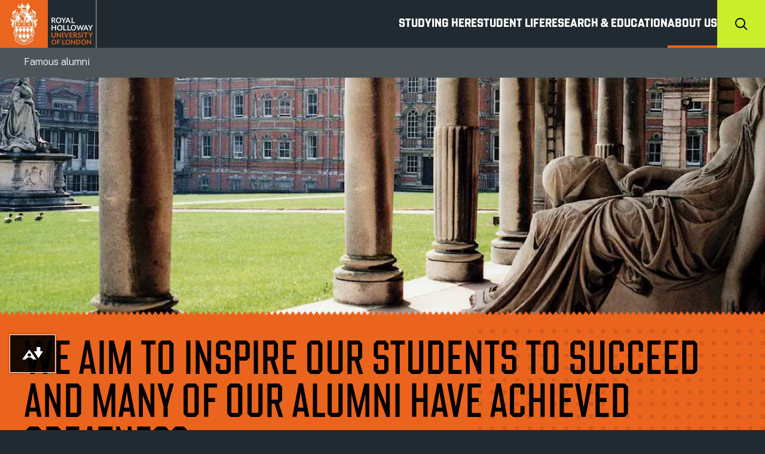

--- FILE ---
content_type: text/html; charset=utf-8
request_url: https://www.royalholloway.ac.uk/about-us/our-alumni/famous-alumni/
body_size: 18034
content:

<!DOCTYPE html>
<html lang="en-gb">
<head>
    <title>Famous alumni</title>
    <meta charset="utf-8">
    <meta name="title" content="Famous alumni" />
    <meta name="description" content="Many of our alumni have achieved greatness" />
    <meta name="viewport" content="width=device-width, initial-scale=1.0" />
    <meta name="pagetype" content="page" />
    <meta property="og:title" content="Famous alumni" />
    <meta property="og:type" content="website" />
    <meta property="og:url" content="https://www.royalholloway.ac.uk/about-us/our-alumni/famous-alumni" />
    <meta property="og:image" content="https://www.royalholloway.ac.uk/images/logo-og-default.jpg" />
    <meta property="og:description" content="Many of our alumni have achieved greatness" />
    <meta name="com.silverpop.brandeddomains" content="www.pages02.net,rhul.ac.uk,royalholloway.ac.uk,royalhollowaycommunication.ac.uk,www.rhul.ac.uk,www.royalholloway.ac.uk" />
    <meta name="com.silverpop.cothost" content="pod2.ibmmarketingcloud.com" />
    

<meta property="acquia:pid" content="1912" />
    


    <script src="/sb/jquery.js.v639042168320074920"></script>

    <!-- Table formatting -->
    <script>
        $(document).ready(function () {
            $('.table-wrapper table').removeAttr("style").removeAttr("width").removeAttr("height").removeAttr("border");
        });
    </script>

    <!-- Embed CMP plugin -->
    
<!-- The initial config of Consent Mode -->
<script type='text/javascript'>
    window.dataLayer = window.dataLayer || [];
    function gtag() { dataLayer.push(arguments); }
    gtag('consent', 'default', {
        'ad_storage': 'denied',
        'analytics_storage': 'denied',
        'ad_user_data': 'denied',
        'ad_personalization': 'denied',
        'personalization_storage': 'denied',
        'wait_for_update': 500});
    gtag('set', 'ads_data_redaction', true);
</script>

<!-- cookie control -->
<script type="text/javascript" src="https://cc.cdn.civiccomputing.com/9/cookieControl-9.x.min.js"></script>

        <script type='text/javascript'>
            var config = {
                "apiKey": "219af3ef01894669c91357534060e7a73a9945ec",
                "product": "PRO_MULTISITE",
                "necessaryCookies": [
                    "UMB_UCONTEXT", "UMB_UCONTEXT_C", "UMB-XSRF-V", "UMB-XSRF-TOKEN",
                    "buid", "esctx", "fpc", "stsservicecookie", "ARRAffinity", "ARRAffinitySameSite",
                    "__AntiXsrfToken", ".ASPXANONYMOUS", ".ASPXAUTH", "nSGt-", "RpsContextCookie",
                    "ASLBSACORS", "ASLBSA", "ASPSESSIO", "ApplicationGatewayAffinity", "ApplicationGatewayAffinityCORS",
                    "VisitorStorageGuid", "AWSALB", "AWSALBCORS", "AWSELBCORS", "AWSELB", "AWSALBTGCORS",
                    "AWSALBTG", "aws-csds-token", "aws_lang", "aws-target-visitor-id", "aws-priv", "__Secure-ROLLOUT_TOKEN"
                ],
                "optionalCookies": [{
                    "name": "analytics",
                    "label": "Analytical Cookies",
                    "description": "Analytical cookies help us to improve our website by collecting and reporting information on its usage.",
                    "cookies": [
                        "_ga", "_gid", "_gat", "__utma", "__utmt", "__utmb", "__utmc", "__utmz", "__utmv",
                        "_clck", "_clsk", "SM", "CLID", "MicrosoftApplicationsTelemetryDeviceId", "ASP.NET_Sessio",
                        "ASP.NET_Sessio_Fallback", ".AspNetCore.Antiforgery.", "__RequestVerificationToken",
                        "com.silverpop.iMAWebCookie", "com.silverpop.iMA.session", "com.silverpop.iMA.page_visit"
                    ],
                    "onAccept": function () {
                        gtag('consent', 'update', {
                            'analytics_storage': 'granted'
                        });
                        try {
                            document.querySelector("#unibuddy-iframe").dataset["ubCookieConsent"] = "necessary statistics";
                        } catch (er) {}
                        try {
                            window.clarity('consentv2', {
                                analytics_Storage: "granted"
                            });
                        } catch (er) {}
                    },
                    "onRevoke": function () {
                        gtag('consent', 'update', {
                            'analytics_storage': 'denied'
                        });
                        try {
                            document.querySelector("#unibuddy-iframe").dataset["ubCookieConsent"] = "necessary";
                        } catch (er) {}
                        try {
                            window.clarity('consentv2', {
                                analytics_Storage: "denied"
                            });
                        } catch (er) {}
                    }
                }, {
                    "name": "marketing",
                    "label": "Marketing Cookies",
                    "description": "We use marketing cookies to help us improve the relevancy of advertising campaigns you receive.",
                    "cookies": [
                        "GPS", "VISITOR_INFO1_LIVE", "PREF", "YSC", "DEVICE_INFO", "LOGIN_INFO",
                        "VISITOR_PRIVACY_METADATA", "IDE", "DSID", "ID", "RUL", "FLC", "__gads",
                        "GoogleAdServingTest", "ar_debug", "test_cookie", "APC", "MR", "MUID",
                        "MUIDB", "MC1", "MSFPC", "_uetsid", "_uetvid", "ANON", "ANONCHK", "CC",
                        "PPAuth", "MSPAuth", "MSNRPSAuth", "KievRPSAuth", "WLSSC", "MSPProf",
                        "MC0", "MS0", "NAP", "MH", "childinfo", "kcdob", "kcrelid", "kcru", "pcfm",
                        "x-ms-gateway-slice", "ToptOut", "ACH01", "AADSSO", "brcap", "SRM_B", "_RwBf",
                        "_HPVN", "_UR", "OID", "OIDI", "OIDR", "BCP", "BFBUSR", "BFB", "ACL", "ACLUSR",
                        "com.silverpop.iMAWebCookie", "com.silverpop.iMA.session", "com.silverpop.iMA.page_visit"
                    ],
                    "onAccept": function () {
                        gtag('consent', 'update', {
                            'ad_storage': 'granted',
                            'ad_user_data': 'granted',
                            'ad_personalization': 'granted'
                        });
                        try {
                            window.clarity('consentv2', {
                                ad_Storage: "granted",
                                analytics_Storage: "granted"
                            });
                        } catch (er) {}
                    },
                    "onRevoke": function () {
                        gtag('consent', 'update', {
                            'ad_storage': 'denied',
                            'ad_user_data': 'denied',
                            'ad_personalization': 'denied'
                        });
                        try {
                            window.clarity('consentv2', {
                                ad_Storage: "denied"
                            });
                        } catch (er) {}
                    }
                }],
                "position": "left",
                "theme": "light",
                "branding": {
                    "fontFamily": "\"Public Sans\", sans-serif",
                    "backgroundColor": "#363f44",
                    "fontColor": "#FFFFFF"
                },
               "text": {
                    "title": "Our site uses cookies to store information on your computer.",
                    "intro": "Some of these cookies are essential, while others help us to improve your experience by providing insights into how our site is being used."
                }
            };
        </script>

<script type='text/javascript'>
    document.addEventListener("DOMContentLoaded", function() {
        CookieControl.load( config );
    });
</script>

    <!-- Google Tag Manager -->
    <script>
        (function (w, d, s, l, i) {
            w[l] = w[l] || []; w[l].push({
                'gtm.start':
                    new Date().getTime(), event: 'gtm.js'
            }); var f = d.getElementsByTagName(s)[0],
                j = d.createElement(s), dl = l != 'dataLayer' ? '&l=' + l : ''; j.async = true; j.src =
                    'https://www.googletagmanager.com/gtm.js?id=' + i + dl; f.parentNode.insertBefore(j, f);
        })(window, document, 'script', 'dataLayer', 'GTM-WN58DNF');
    </script>

    <!-- Facebook Pixel Code -->
    <script>
        !function (f, b, e, v, n, t, s) {
            if (f.fbq) return; n = f.fbq = function () {
                n.callMethod ?
                    n.callMethod.apply(n, arguments) : n.queue.push(arguments)
            };
            if (!f._fbq) f._fbq = n; n.push = n; n.loaded = !0; n.version = '2.0';
            n.queue = []; t = b.createElement(e); t.async = !0;
            t.src = v; s = b.getElementsByTagName(e)[0];
            s.parentNode.insertBefore(t, s)
        }(window, document, 'script',
            'https://connect.facebook.net/en_US/fbevents.js');
        fbq('consent', 'revoke');
        fbq('init', '2016792165305315');
        fbq('track', 'PageView');
    </script>

    <!-- End Facebook Pixel Code -->

    <link rel="shortcut icon" href="/favicon.ico" />
    <!-- Shuttleblock fonts -->
    <link rel="stylesheet" href="https://use.typekit.net/ptg7xdl.css">
    <!-- Public Sans fonts -->
    <link rel="preconnect" href="https://fonts.googleapis.com">
    <link rel="preconnect" crossorigin href="https://fonts.gstatic.com">
    <link rel="stylesheet" href="https://fonts.googleapis.com/css2?family=Public&#x2B;Sans:ital,wght@0,100..900;1,100..900&amp;display=swap">

    <link href="/sb/main-css.css.v639042168320074920" rel="stylesheet">

    
    <script type="application/ld+json">

                {
                "@context": "http://schema.org",
                "@type": "WebPage",
                "name": "Famous alumni",
                "description": "Royal Holloway has been a special institution from day one, so it&#x2019;s no surprise that it has produced some famous graduates.",
                "image": "https://www.royalholloway.ac.uk//media/1026/founders_holding_1.jpg",
                "url": "https://www.royalholloway.ac.uk/about-us/our-alumni/famous-alumni",
                "publisher": {
                "@type": "CollegeOrUniversity",
                "name": "Royal Holloway",
                "logo": {
                "@type": "ImageObject",
                "url": "https://www.royalholloway.ac.uk//images/logoRoyalHolloway3x.png"
                }
                }
                }
            
    </script>

    
</head>
<body>
    <noscript>
        <img height="1" width="1"
             src="https://www.facebook.com/tr?id=2016792165305315&ev=PageView
        &noscript=1" />
    </noscript>
    <a class="accessibilityBtn" id="skipToMain" href="#main">Skip to main content</a>



    <!-- Google Tag Manager (noscript) -->
    <noscript>
        <iframe src="https://www.googletagmanager.com/ns.html?id=GTM-WN58DNF"
                height="0" width="0" style="display:none;visibility:hidden"></iframe>
    </noscript>
    <!-- End Google Tag Manager (noscript) -->
    


    <div class="pageWrap">



<!--This is a comment for the second push. It's just here to indicated the JS script-->
<script>
    function toggle2(buttonid) {
        var buttonarray = document.getElementsByClassName("menuitembutton");
        var navbuttonattr = document.getElementById(buttonid).getAttribute("aria-expanded");
        navbuttonattr = (navbuttonattr === "true") ? "false" : "true";
        for (i = 0; i < buttonarray.length; i++) {
            buttonarray[i].setAttribute('aria-expanded', 'false');
        }
        document.getElementById(buttonid).setAttribute("aria-expanded", navbuttonattr);
    }
</script>

<!-- MOBILE -->
<header class="header">
    <button id="mobileMenuButton" type="button" class="btn-reset listBtn icon-menu" aria-controls="mobileMenuModule" role="button" aria-label="navigation menu"><span>Menu Toggle</span></button>
    <div class="container contain">
        <span class="logo">
            <img src="/images/logoRoyalHolloway2x.png" alt="" role="banner" />
            <a href="/" title="Royal Holloway University of London - Home">Royal Holloway University of London</a>
        </span>
        <nav id="navigation">
            <ul id="mainComponent" role="list">
                <li class="menuItem">
                    <a href="#" aria-expanded="false" class="menuitembutton" id="studyingHereDesktopButton" onclick="toggle2(this.id)" aria-controls="desktopMenuModule">Studying Here</a>
                </li>
                <li class="menuItem">
                    <a href="#" aria-expanded="false" class="menuitembutton" id="studentLifeDesktopButton" onclick="toggle2(this.id)" aria-controls="desktopMenuModule">Student Life</a>
                </li>
                <li class="menuItem">
                    <a href="#" aria-expanded="false" class="menuitembutton" id="researchTeachingDesktopButton" onclick="toggle2(this.id)" aria-controls="desktopMenuModule">Research &amp; Education</a>
                </li>
                <li class="menuItem">
                    <a href="#" aria-expanded="false" class="menuitembutton" id="aboutUsDesktopButton" onclick="toggle2(this.id)" aria-controls="desktopMenuModule">About us</a>
                </li>
            </ul>
        </nav>
        <div class="pageToolBarComponent contain noSwipe">
            <button aria-expanded="false" class="searchBtn" onclick="myFunction()" id="p2" aria-label="Search" aria-controls="pageSearch">
                <svg width="21" height="21" viewBox="0 0 21 21" fill="none" xmlns="http://www.w3.org/2000/svg">
                    <path d="M13.0951 3.90383C12.4936 3.29114 11.7766 2.8037 10.9856 2.46966C10.1947 2.13562 9.34535 1.9616 8.48674 1.95766C7.62813 1.95371 6.77725 2.11992 5.98324 2.44667C5.18922 2.77343 4.46782 3.25426 3.86068 3.86139C3.25355 4.46853 2.77272 5.18994 2.44596 5.98395C2.1192 6.77796 1.953 7.62885 1.95694 8.48746C1.96089 9.34606 2.13491 10.1954 2.46895 10.9864C2.80298 11.7773 3.29042 12.4943 3.90311 13.0958C5.12587 14.2963 6.7732 14.9654 8.48674 14.9575C10.2003 14.9496 11.8414 14.2655 13.0531 13.0538C14.2647 11.8421 14.9489 10.201 14.9568 8.48746C14.9647 6.77391 14.2956 5.12658 13.0951 3.90383ZM2.48911 2.48983C4.02193 0.957388 6.08227 0.0684008 8.24879 0.00465687C10.4153 -0.0590871 12.5244 0.707228 14.1446 2.1469C15.7649 3.58656 16.774 5.59082 16.9655 7.7498C17.1571 9.90878 16.5166 12.0594 15.1751 13.7618L20.5201 19.1068L19.1061 20.5208L13.7611 15.1758C12.0581 16.5124 9.90936 17.1488 7.75317 16.9554C5.59698 16.762 3.59582 15.7532 2.15789 14.1349C0.719962 12.5166 -0.0463913 10.4107 0.0151588 8.24672C0.0767088 6.08275 0.961524 4.02379 2.48911 2.48983Z" fill="black"/>
                </svg>
                <span>Search Royal Holloway</span>
            </button>
        </div>
    </div>
    

    <div class="searchBox searchAutoCompleteField noSwipe" id="pageSearch">
        <div class="container">
            <h2>Site search</h2>
            <script src="https://static.searchstax.com/studio-js/v3/js/search-widget.min.js"></script>
<div id="div-widget-id" class='studio-search-widget'></div>

<script>
    var searchWidget = new SearchstudioWidget(
            "4d8cd1285de5f52b3ac09b25fc2a97594e17e400",
            "https://searchcloud-1-eu-west-2.searchstax.com/29847/rhprod-1934_suggester/emsuggest",
            "/search/",
            3,
            "searchstax[query]",
            "div-widget-id",
            "en",
            "token"
        );
</script>

        </div>
    </div>
</header>

<div class="mobileMenuModule" aria-expanded="false" id="mobileMenuModule" role="menu">
    <div class="container">
        <div class="mobileMenu">
            <ul>
                <li class="closed">
                    <h2><a href="#">Studying Here</a></h2>
                    <div class="childNodes">
                        <ul>
                            <li><a href="/studying-here/">Find your course</a></li>


        <li> <a href="/studying-here/applying"> Applying </a> </li>


        <li> <a href="/studying-here/fees-and-funding"> Fees and funding </a> </li>


        <li> <a href="/studying-here/international-students"> International students </a> </li>


        <li> <a href="/ug-prospectus"> Undergraduate prospectus </a> </li>


        <li> <a href="/pg-prospectus"> Postgraduate prospectus </a> </li>




        <li> <a href="/studying-here/your-future-career"> Your future career </a> </li>


        <li> <a href="/studying-here/central-london-campus"> Central London campus </a> </li>






        <li> <a href="/studying-here/for-parents-and-supporters"> For parents and supporters </a> </li>


        <li> <a href="/studying-here/schools-and-colleges"> Schools and colleges </a> </li>


        <li> <a href="/studying-here/sign-up-for-more-information"> Sign up for more information </a> </li>
                        </ul>
                    </div>
                </li>
                <li class="closed">
                    <h2><a href="#">Student Life</a></h2>
                    <div class="childNodes">
                        <ul class="contain">
                            <li><a href="/student-life/">Overview</a></li>


        <li> <a href="/student-life/accommodation"> Accommodation </a> </li>


        <li> <a href="/student-life/visit-royal-holloway"> Visit Royal Holloway </a> </li>


        <li> <a href="/student-life/our-campus"> Our campus </a> </li>


        <li> <a href="/student-life/being-a-student"> Being a student </a> </li>


        <li> <a href="/chat"> Chat with our students </a> </li>


        <li> <a href="/student-life/support-and-wellbeing"> Support and wellbeing </a> </li>


        <li> <a href="/virtual-experience"> Virtual Experience </a> </li>
                        </ul>
                    </div>
                </li>
                <li class="closed">
                    <h2><a href="#">Research &amp; Education</a></h2>
                    <div class="childNodes">
                        <ul>
                            <li><a href="/research-and-education/">Overview</a></li>


        <li> <a href="/research-and-education/departments-and-schools"> Departments and schools </a> </li>


        <li> <a href="/research-and-education/research"> Research </a> </li>


        <li> <a href="/research-and-education/education"> Education </a> </li>


        <li> <a href="/research-and-education/collaborate-with-us"> Collaborate with us </a> </li>


        <li> <a href="/research-and-education/access-our-facilities"> Access our facilities </a> </li>


                        </ul>
                    </div>
                </li>
                <li class="closed aboutUsSubItem">
                    <h2><a href="#">About us</a></h2>
                    <div class="childNodes">
                        <ul class="contain">
                            <li><a href="/about-us/">Overview</a></li>


        <li> <a href="/about-us/contact-us"> Contact us </a> </li>


        <li> <a href="/about-us/news"> News </a> </li>


        <li> <a href="/about-us/events"> Events </a> </li>




        <li> <a href="/about-us/the-library"> The library </a> </li>


        <li> <a href="/about-us/our-history"> Our history </a> </li>


        <li> <a href="/about-us/art-collections-and-archives"> Art Collections and Archives </a> </li>


        <li> <a href="/about-us/more/senior-leadership-team-and-governance/equality-diversity-and-inclusion"> Equality, Diversity and Inclusion </a> </li>


        <li> <a href="/about-us/our-alumni"> Our alumni </a> </li>


        <li> <a href="/about-us/recruiting-our-students"> Recruiting our students </a> </li>


        <li> <a href="/about-us/environmental-sustainability"> Environmental Sustainability </a> </li>


        <li> <a href="/about-us/global-engagement-and-partnerships"> Global Engagement and Partnerships </a> </li>


        <li> <a href="/about-us/university-of-sanctuary"> University of Sanctuary </a> </li>




                        </ul>
                        <h3><a href="#">More</a></h3>
                        <ul class="contain">
                            <li><a href="/about-us/more/">Overview</a></li>


        <li> <a href="/about-us/more/media"> Media </a> </li>


        <li> <a href="/about-us/more/jobs"> Jobs </a> </li>


        <li> <a href="/about-us/more/facts-and-figures"> Facts and figures </a> </li>


        <li> <a href="/about-us/more/term-dates"> Term dates </a> </li>


        <li> <a href="/about-us/more/senior-leadership-team-and-governance"> Senior Leadership Team and governance </a> </li>


        <li> <a href="/about-us/more/our-strategy"> Our strategy </a> </li>


        <li> <a href="/about-us/more/online-shops"> Online shops </a> </li>


        <li> <a href="/about-us/more/how-to-find-us"> How to find us </a> </li>


        <li> <a href="/about-us/more/financial-information"> Financial information </a> </li>


        <li> <a href="/about-us/more/local-community"> Local community </a> </li>


        <li> <a href="/about-us/more/legal-advice-centre"> Legal Advice Centre </a> </li>
                        </ul>
                        <div class="actionPannel">
                            <a href="https://intranet.royalholloway.ac.uk/students/home.aspx" class="btnAction">Student intranet</a>
                            <a href="https://intranet.royalholloway.ac.uk/staff/home.aspx" class="btnAction">Staff intranet</a>
                            <p class="smallText"></p>
                        </div>
                    </div>
                </li>


            </ul>
        </div>
    </div>
</div>

<!-- DESKTOP -->
<div class="desktopMenuModule" id="desktopMenuModule" role="menu">
    <div class="container">
        <div class="desktopMenu">
            <div class="subMenuItem contain studyHereMenuItem">
                <div class="childNodes">
                    <div class="contain">
                        <h2>In this section</h2>
                        <ul>
                            <li><a href="/studying-here/">Find your course</a></li>


        <li> <a href="/studying-here/applying"> Applying </a> </li>


        <li> <a href="/studying-here/fees-and-funding"> Fees and funding </a> </li>


        <li> <a href="/studying-here/international-students"> International students </a> </li>


        <li> <a href="/ug-prospectus"> Undergraduate prospectus </a> </li>


        <li> <a href="/pg-prospectus"> Postgraduate prospectus </a> </li>




        <li> <a href="/studying-here/your-future-career"> Your future career </a> </li>


        <li> <a href="/studying-here/central-london-campus"> Central London campus </a> </li>






        <li> <a href="/studying-here/for-parents-and-supporters"> For parents and supporters </a> </li>


        <li> <a href="/studying-here/schools-and-colleges"> Schools and colleges </a> </li>


        <li> <a href="/studying-here/sign-up-for-more-information"> Sign up for more information </a> </li>
                        </ul>
                    </div>
                </div>

                    <div class="promotionModule">
                            <div class="promotionComponent margin">
                                <a href="https://www.royalholloway.ac.uk/student-life/visit-royal-holloway/">
                                    <div class="mediaComponent">
                                        <img src="/media/ygwna252/open-day-oct-2024_mg_8041.png" alt="Open Day Oct 2024 MG 8041" />
                                    </div>
                                    <div class="textArea">
                                        <h3>Visit Royal Holloway</h3>
                                    </div>
                                </a>
                            </div>
                            <div class="promotionComponent margin">
                                <a href="https://www.royalholloway.ac.uk/studying-here/prospectuses-and-brochures/">
                                    <div class="mediaComponent">
                                        <img src="/media/22656/foundersdaffodils-web.jpg" alt="foundersdaffodils-web.jpg" />
                                    </div>
                                    <div class="textArea">
                                        <h3>Our prospectuses</h3>
                                    </div>
                                </a>
                            </div>
                            <div class="promotionComponent margin">
                                <a href="https://www.royalholloway.ac.uk/studying-here/applying/foundation-year/">
                                    <div class="mediaComponent">
                                        <img src="/media/19769/ewd-at-dusk_dsc_3737.jpg" alt="EWD at dusk_DSC_3737.jpg" />
                                    </div>
                                    <div class="textArea">
                                        <h3>Foundation Year</h3>
                                    </div>
                                </a>
                            </div>
                    </div>
            </div>

            <div class="subMenuItem contain studentLifeMenuItem">
                <div class="childNodes">
                    <div class="contain">
                        <h2>In this section</h2>
                        <ul class="contain">
                            <li><a href="/student-life/">Student life</a></li>


        <li> <a href="/student-life/accommodation"> Accommodation </a> </li>


        <li> <a href="/student-life/visit-royal-holloway"> Visit Royal Holloway </a> </li>


        <li> <a href="/student-life/our-campus"> Our campus </a> </li>


        <li> <a href="/student-life/being-a-student"> Being a student </a> </li>


        <li> <a href="/chat"> Chat with our students </a> </li>


        <li> <a href="/student-life/support-and-wellbeing"> Support and wellbeing </a> </li>


        <li> <a href="/virtual-experience"> Virtual Experience </a> </li>
                        </ul>
                    </div>
                </div>

                    <div class="promotionModule">
                            <div class="promotionComponent margin">
                                <a href="https://www.royalholloway.ac.uk/student-life/being-a-student/students-union/">
                                    <div class="mediaComponent">
                                        <img src="/media/j5sj5czp/social-scene-1.png" alt="Social Scene 1" />
                                    </div>
                                    <div class="textArea">
                                        <h3>The Students&#x27; Union</h3>
                                    </div>
                                </a>
                            </div>
                            <div class="promotionComponent margin">
                                <a href="https://www.royalholloway.ac.uk/student-life/being-a-student/sport">
                                    <div class="mediaComponent">
                                        <img src="/media/mzglzz3s/sport-womens-football-2025-2.png" alt="Sport Women&#x27;s Football 2025 (2)" />
                                    </div>
                                    <div class="textArea">
                                        <h3>Sport</h3>
                                    </div>
                                </a>
                            </div>
                            <div class="promotionComponent margin">
                                <a href="https://www.royalholloway.ac.uk/student-life/our-campus/the-local-area/">
                                    <div class="mediaComponent">
                                        <img src="/media/24449/local-area-leisure.png" alt="Local area leisure.png" />
                                    </div>
                                    <div class="textArea">
                                        <h3>The local area</h3>
                                    </div>
                                </a>
                            </div>
                    </div>
            </div>

            <div class="subMenuItem contain researchTeachingMenuItem">
                <div class="childNodes">
                    <div class="contain">
                        <h2>In this section</h2>
                        <ul>
                            <li><a href="/research-and-education/">Research and education</a></li>


        <li> <a href="/research-and-education/departments-and-schools"> Departments and schools </a> </li>


        <li> <a href="/research-and-education/research"> Research </a> </li>


        <li> <a href="/research-and-education/education"> Education </a> </li>


        <li> <a href="/research-and-education/collaborate-with-us"> Collaborate with us </a> </li>


        <li> <a href="/research-and-education/access-our-facilities"> Access our facilities </a> </li>


                        </ul>
                    </div>
                </div>
                    <div class="promotionModule">
                            <div class="promotionComponent margin">
                                <a href="/research-and-education/research/research-in-focus/">
                                    <div class="mediaComponent">
                                        <img src="/media/24162/ssia.jpg" alt="SSIA.jpg" />
                                    </div>
                                    <div class="textArea">
                                        <h3>Research in focus</h3>
                                    </div>
                                </a>
                            </div>
                            <div class="promotionComponent margin">
                                <a href="/research-and-education/research/research-culture/">
                                    <div class="mediaComponent">
                                        <img src="/media/4422/staff-working-on-campus.jpg" alt="research - business partnerships" />
                                    </div>
                                    <div class="textArea">
                                        <h3>Research culture</h3>
                                    </div>
                                </a>
                            </div>
                            <div class="promotionComponent margin">
                                <a href="/research-and-education/research/research-culture/research-integrity/">
                                    <div class="mediaComponent">
                                        <img src="/media/19469/research.jpg" alt="Research.jpg" />
                                    </div>
                                    <div class="textArea">
                                        <h3>Research integrity</h3>
                                    </div>
                                </a>
                            </div>
                    </div>
            </div>

            <div class="subMenuItem contain aboutUsSubItem aboutUsMenuItem">
                <div class="childNodes">
                    <div class="contain">
                        <h2>In this section</h2>
                        <ul class="contain">
                            <li><a href="/about-us/">About us</a></li>


        <li> <a href="/about-us/contact-us"> Contact us </a> </li>


        <li> <a href="/about-us/news"> News </a> </li>


        <li> <a href="/about-us/events"> Events </a> </li>




        <li> <a href="/about-us/the-library"> The library </a> </li>


        <li> <a href="/about-us/our-history"> Our history </a> </li>


        <li> <a href="/about-us/art-collections-and-archives"> Art Collections and Archives </a> </li>


        <li> <a href="/about-us/more/senior-leadership-team-and-governance/equality-diversity-and-inclusion"> Equality, Diversity and Inclusion </a> </li>


        <li> <a href="/about-us/our-alumni"> Our alumni </a> </li>


        <li> <a href="/about-us/recruiting-our-students"> Recruiting our students </a> </li>


        <li> <a href="/about-us/environmental-sustainability"> Environmental Sustainability </a> </li>


        <li> <a href="/about-us/global-engagement-and-partnerships"> Global Engagement and Partnerships </a> </li>


        <li> <a href="/about-us/university-of-sanctuary"> University of Sanctuary </a> </li>




                        </ul>
                    </div>
                    <div class="contain">
                        <ul class="contain">
                            <li><a href="/about-us/more/">More</a></li>


        <li> <a href="/about-us/more/media"> Media </a> </li>


        <li> <a href="/about-us/more/jobs"> Jobs </a> </li>


        <li> <a href="/about-us/more/facts-and-figures"> Facts and figures </a> </li>


        <li> <a href="/about-us/more/term-dates"> Term dates </a> </li>


        <li> <a href="/about-us/more/senior-leadership-team-and-governance"> Senior Leadership Team and governance </a> </li>


        <li> <a href="/about-us/more/our-strategy"> Our strategy </a> </li>


        <li> <a href="/about-us/more/online-shops"> Online shops </a> </li>


        <li> <a href="/about-us/more/how-to-find-us"> How to find us </a> </li>


        <li> <a href="/about-us/more/financial-information"> Financial information </a> </li>


        <li> <a href="/about-us/more/local-community"> Local community </a> </li>


        <li> <a href="/about-us/more/legal-advice-centre"> Legal Advice Centre </a> </li>
                        </ul>
                    </div>
                </div>
                <div class="actionPannel">
                            <a href="https://intranet.royalholloway.ac.uk/students/home.aspx" class="btnAction">Student intranet</a>
                            <a href="https://intranet.royalholloway.ac.uk/staff/home.aspx" class="btnAction">Staff intranet</a>
                    <p class="smallText"></p>
                </div>
            </div>


        </div>
    </div>
</div>

<script>
    function myFunction() {
        var x = document.getElementById("p2").getAttribute("aria-expanded");
        if (x == "true") {
            x = "false"
        } else {
            x = "true"
        }
        document.getElementById("p2").setAttribute("aria-expanded", x);
    }
</script>

<div class="pageToolBarComponent">
    <div class="container">
        <p class="heading4">Famous alumni</p>
    </div>
</div>



        


<main class="contain">

    
            <div class="hero">
                <div class="item" style="background-image: url('/media/1730/famous-alumni-hero.jpg');">
                    
                </div>
                <div class="hero__title edge-mask edge-mask--large edge-mask--primary-1 bg bg--squares">
                        <div class="edge-mask__inner">
                            <h1 class="mainBody container">We aim to inspire our students to succeed and many of our alumni have achieved greatness</h1>
                        </div>
                    </div>
            </div>


    
<div class="breadcrumbsContainer">
    <nav class="container" aria-label="breadcrumb">
        <ul class="breadcrumbs-list">
                <li>
                        <span style="color:#F5AF0A">
                            <a class="breadcrumb" href=/about-us>About us</a>
                        </span>
                        <span> &nbsp; <i class="fa fa-chevron-right"></i> &nbsp; </span>
                </li>
                <li>
                        <span style="color:#F5AF0A">
                            <a class="breadcrumb" href=/about-us/our-alumni>Our alumni</a>
                        </span>
                        <span> &nbsp; <i class="fa fa-chevron-right"></i> &nbsp; </span>
                </li>
                <li>
                        <span style="color:white" aria-current="page">
                            Famous alumni
                        </span>
                </li>
        </ul>
    </nav>

</div>


    


    <div class="mainBody flex-between container" id="main">

        <article class="mainCol">

                <p class="introText">Royal Holloway has been a special institution from day one, so it’s no surprise that it has produced some famous graduates.</p>

            <p> </p>
<div id="drum-screenshare-extension" style="display: none;">1.0.0.17</div>
<div id="drum-screenshare-extension" style="display: none;">1.0.0.19</div>

            
<div class="accordianComponent contain margin padTop">
    
            <div id="accoridanContent0" class="item closed" role="region">
                <a class="accordionItemBar" href="#" aria-expanded="false" aria-controls="accoridanContent0">
                    <div class="contain">
                        <h3 class="itemTitle">George Eliot</h3>
                            <p class="highlight">1849, Bedford College</p>
                    </div>
                </a>
                <div class="content">

                    <p>One of the first Bedford College students was George Eliot (christened Mary Ann Evans), who is justly famous for the novels Adam Bede (1859), The Mill on the Floss (1860), Silas Marner (1861), Middlemarch (1872) and Daniel Deronda (1876). Her insightful psychological novels anticipated the narrative methods of modern literature, prompting D.H. Lawrence to write: "It was really George Eliot who… started putting action inside."</p>
<div id="drum-screenshare-extension" style="display: none;">1.0.0.17</div>
<div id="drum-screenshare-extension" style="display: none;">1.0.0.19</div>
                </div>
            </div>
            <div id="accoridanContent1" class="item closed" role="region">
                <a class="accordionItemBar" href="#" aria-expanded="false" aria-controls="accoridanContent1">
                    <div class="contain">
                        <h3 class="itemTitle">Emily Wilding Davison</h3>
                            <p class="highlight">English, 1893 Royal Holloway College</p>
                    </div>
                </a>
                <div class="content">

                    <p>Emily Wilding Davison was renowned for her leading role in the suffragette movement, with extreme protest to demand women’s right to vote. She attacked the Chancellor of the Exchequer, went on hunger strike and, fatally, jumped in front of King George V's horse during the 1913 Epsom Derby.</p>
<div id="drum-screenshare-extension" style="display: none;">1.0.0.17</div>
<div id="drum-screenshare-extension" style="display: none;">1.0.0.19</div>
                </div>
            </div>
            <div id="accoridanContent2" class="item closed" role="region">
                <a class="accordionItemBar" href="#" aria-expanded="false" aria-controls="accoridanContent2">
                    <div class="contain">
                        <h3 class="itemTitle">Sir Lenny Henry CBE</h3>
                            <p class="highlight">MA Screenwriting for TV &amp; Film, 2010</p>
                    </div>
                </a>
                <div class="content">

                    <p>One of the most beloved faces on British television, Lenny Henry is an actor, writer, comedian and television presenter, as well as a founder of Comic Relief. He was knighted in the Queen's 2015 Birthday Honours for services to drama and charity.</p>
<div id="drum-screenshare-extension" style="display: none;">1.0.0.17</div>
<div id="drum-screenshare-extension" style="display: none;">1.0.0.19</div>
                </div>
            </div>
            <div id="accoridanContent3" class="item closed" role="region">
                <a class="accordionItemBar" href="#" aria-expanded="false" aria-controls="accoridanContent3">
                    <div class="contain">
                        <h3 class="itemTitle">Dr Elizabeth Blackwell</h3>
                            <p class="highlight">Bedford College</p>
                    </div>
                </a>
                <div class="content">

                    <p>Elizabeth Blackwell faced extreme sexual prejudice in her attempts to qualify and practice as a doctor. In 1857 she attended Bedford College and became the first woman doctor to be entered on the General Medical Council register. Later she founded the National Health Society with her friend Florence Nightingale, and the London School of Medicine for Women.</p>
<div id="drum-screenshare-extension" style="display: none;">1.0.0.17</div>
<div id="drum-screenshare-extension" style="display: none;">1.0.0.19</div>
                </div>
            </div>
            <div id="accoridanContent4" class="item closed" role="region">
                <a class="accordionItemBar" href="#" aria-expanded="false" aria-controls="accoridanContent4">
                    <div class="contain">
                        <h3 class="itemTitle">Baroness Jean McFarlane</h3>
                            <p class="highlight">Sociology, 1969, Bedford College</p>
                    </div>
                </a>
                <div class="content">

                    <p>Jean McFarlane was one of nursing's great pioneers, and her work on the ‘nursing process’ is now integral to the nursing curriculum. In 1974 she became England's first Professor of Nursing, at Manchester University. She was one of the first fellows of the RCN, and the first chair of the Royal College of Nursing Congress.</p>
<div id="drum-screenshare-extension" style="display: none;">1.0.0.17</div>
<div id="drum-screenshare-extension" style="display: none;">1.0.0.19</div>
                </div>
            </div>
            <div id="accoridanContent5" class="item closed" role="region">
                <a class="accordionItemBar" href="#" aria-expanded="false" aria-controls="accoridanContent5">
                    <div class="contain">
                        <h3 class="itemTitle">Mark Strong</h3>
                            <p class="highlight">Drama &amp; Theatre Studies, 1985</p>
                    </div>
                </a>
                <div class="content">

                    <p>Described by Sir Ian McKellen as "the greatest living actor in England right now", Mark Strong is known for his roles in the TV series Our Friends in the North and films such as The Young Victoria, Sherlock Holmes, Kick-Ass and Tinker Tailor Soldier Spy. In 2015, Strong won the Olivier Award for Best Actor for his role in A View from the Bridge.</p>
<div id="drum-screenshare-extension" style="display: none;">1.0.0.17</div>
<div id="drum-screenshare-extension" style="display: none;">1.0.0.19</div>
                </div>
            </div>
            <div id="accoridanContent6" class="item closed" role="region">
                <a class="accordionItemBar" href="#" aria-expanded="false" aria-controls="accoridanContent6">
                    <div class="contain">
                        <h3 class="itemTitle">Emma Freud OBE</h3>
                            <p class="highlight">Drama &amp; Theatre Studies, 1984</p>
                    </div>
                </a>
                <div class="content">

                    <p>Director of Red Nose Day and a co-founder of Comic Relief, Emma Freud has collaborated with her husband Richard Curtis CBE as an associate film producer and script editor on Four Weddings and a Funeral, Notting Hill and The Vicar of Dibley. She is a former TV and current radio presenter and writes a column for The Telegraph.</p>
<div id="drum-screenshare-extension" style="display: none;">1.0.0.17</div>
<div id="drum-screenshare-extension" style="display: none;">1.0.0.19</div>
                </div>
            </div>
            <div id="accoridanContent7" class="item closed" role="region">
                <a class="accordionItemBar" href="#" aria-expanded="false" aria-controls="accoridanContent7">
                    <div class="contain">
                        <h3 class="itemTitle">KT Tunstall</h3>
                            <p class="highlight">Drama &amp; Music, 1996</p>
                    </div>
                </a>
                <div class="content">

                    <p>Tunstall’s 2004 debut album Eye to the Telescope launched her music career, with songs winning awards including an Ivor Novello, and being featured in many films and TV series as well as Hillary Clinton’s 2008 US presidential campaign. She has since released four more albums and has co-written songs for the soundtrack of the 2016 comedy film Bad Moms.</p>
<div id="drum-screenshare-extension" style="display: none;">1.0.0.17</div>
<div id="drum-screenshare-extension" style="display: none;">1.0.0.19</div>
                </div>
            </div>
</div>


            


            


            


            


        </article>


        <aside class="sideCol">


            




            


            


        </aside>

    </div>

    
    <div class="teaserModule contain">
        <div class="container">
            <ul class="md-row">
                    <li class="edge-mask edge-mask--side-on-mobile edge-mask--multi md-col md-col--4">
                        <a href="/about-us/our-alumni/pioneering-women/">
                            <div class="mediaComponent">
                                <img src="/media/1353/sarahparkerredmond-landscape.jpg" alt="sarahparkerredmond_website" />
                            </div>
                            <div class="edge-mask__inner">
                                <h3 class="edge-mask__title">Pioneering women</h3>
                            </div>
                        </a>
                    </li>
                    <li class="edge-mask edge-mask--side-on-mobile edge-mask--multi md-col md-col--4">
                        <a href="/about-us/our-history/our-story/honorary-awards">
                            <div class="mediaComponent">
                                <img src="/media/1722/honorary-awards-hero.jpg" alt="Honorary awards" />
                            </div>
                            <div class="edge-mask__inner">
                                <h3 class="edge-mask__title">Honorary awards</h3>
                            </div>
                        </a>
                    </li>
                    <li class="edge-mask edge-mask--side-on-mobile edge-mask--multi md-col md-col--4">
                        <a href="/about-us/our-alumni/for-alumni">
                            <div class="mediaComponent">
                                <img src="/media/4116/graduation-hats.jpg" alt="Graduation hat throw 1376x774" />
                            </div>
                            <div class="edge-mask__inner">
                                <h3 class="edge-mask__title">For alumni</h3>
                            </div>
                        </a>
                    </li>
            </ul>
        </div>
    </div>

    
    <div class="buttonModule contain margin">
        <div class="container">
            


            
    <div class="md-row">
            <a href="/about-us/our-alumni/" class="btn btn--no-margin md-col md-col--4"><span>Our alumni</span></a>
    </div>

        </div>
    </div>
    
    

<script>
    $(document).ready(function () {
        $(".tabitem").click(function () {
            $(".tabitem").attr("aria-selected", false);
            $(this).attr("aria-selected", true);
        });
    });
</script>

<div class="exploreModule contain padTop">
    <div class="container">
        <h2 class="heading3">Explore Royal Holloway</h2>
        <div class="explorerTabs">
            <div class="tabSelect">
                <ul id="tabbedContent" class="tabLayout" role="tablist" aria-label="Explore Royal Holloway tabs">
                    <li id="tab0" role="presentation"><a href="#tab0Content" aria-controls="tab0Content" aria-selected="true" class="btn tabitem" role="tab">Student life</a></li>
                    <li id="tab1" role="presentation"><a href="#tab1Content" aria-controls="tab1Content" aria-selected="false" class="btn tabitem" role="tab">Research and education</a></li>
                    <li id="tab2" role="presentation"><a href="#tab2Content" aria-controls="tab2Content" aria-selected="false" class="btn tabitem" role="tab">About us</a></li>
                </ul>
            </div>

                <div id="tab0Content" role="tabpanel">
                            <div class="md-row">

            <a href='/studying-here/your-future-career/' class='md-col md-col--4 edge-mask edge-mask--multi'>
                <div class='mediaComponent'>
                    <img src='/media/21042/arrivals-sept-2017-77-1.jpg' alt='Arrivals Sept 2017 77 1.jpg' />
                </div>
                <div class='edge-mask__inner'>
                    <h3 class='edge-mask__title'>Your future career</h3>
                    <p>We'll help you boost your employability with one-to-one support, interview practice, employer events and more.</p>
<div id="drum-screenshare-extension" style="display: none;">1.0.0.19</div>
<div id="drum-screenshare-extension" style="display: none;">1.0.0.19</div>
                </div>
            </a>
            <a href='/student-life/being-a-student/clubs-and-societies/' class='md-col md-col--4 edge-mask edge-mask--multi'>
                <div class='mediaComponent'>
                    <img src='/media/25296/clubs-societies_reduced.jpg' alt='clubs-societies_REDUCED.jpg' />
                </div>
                <div class='edge-mask__inner'>
                    <h3 class='edge-mask__title'>Clubs and societies</h3>
                    <p>There are lots of exciting ways to get involved at Royal Holloway. Discover new interests and enjoy existing ones.</p>
<div id="drum-screenshare-extension" style="display: none;">1.0.0.19</div>
<div id="drum-screenshare-extension" style="display: none;">1.0.0.19</div>
<div id="drum-screenshare-extension" style="display: none;">1.0.0.19</div>
                </div>
            </a>
            <a href='/student-life/accommodation/' class='md-col md-col--4 edge-mask edge-mask--multi'>
                <div class='mediaComponent'>
                    <img src='/media/1953/accommodation-hero.jpg' alt='Accommodation home hero' />
                </div>
                <div class='edge-mask__inner'>
                    <h3 class='edge-mask__title'>Accommodation</h3>
                    <p>Heading to university is exciting. Finding the right place to live will get you off to a good start.</p>
<div id="drum-screenshare-extension" style="display: none;">1.0.0.19</div>
<div id="drum-screenshare-extension" style="display: none;">1.0.0.19</div>
<div id="drum-screenshare-extension" style="display: none;">1.0.0.19</div>
<div id="drum-screenshare-extension" style="display: none;">1.0.0.19</div>
                </div>
            </a>
            <a href='/student-life/support-and-welfare/' class='md-col md-col--4 edge-mask edge-mask--multi'>
                <div class='mediaComponent'>
                    <img src='/media/19824/support-and-wellbeing-2022-teaser.jpg' alt='Support and wellbeing 2022 teaser.jpg' />
                </div>
                <div class='edge-mask__inner'>
                    <h3 class='edge-mask__title'>Support and wellbeing</h3>
                    <p>Whether you need support with your health or practical advice on budgeting or finding part-time work, we can help.</p>
<div id="drum-screenshare-extension" style="display: none;">1.0.0.19</div>
<div id="drum-screenshare-extension" style="display: none;">1.0.0.19</div>
<div id="drum-screenshare-extension" style="display: none;">1.0.0.19</div>
                </div>
            </a>                            </div>
                </div>
                <div id="tab1Content" role="tabpanel">
                            <div class="md-row">

            <a href='/research-and-teaching/departments-and-schools/' class='md-col md-col--4 edge-mask edge-mask--multi'>
                <div class='mediaComponent'>
                    <img src='/media/5661/img_4760.jpg' alt='Founders, clock tower, sky, ornate' />
                </div>
                <div class='edge-mask__inner'>
                    <h3 class='edge-mask__title'>Departments and schools</h3>
                    <p>Discover more about our academic departments and schools.</p>
<div id="drum-screenshare-extension" style="display: none;">1.0.0.19</div>
<div id="drum-screenshare-extension" style="display: none;">1.0.0.19</div>
<div id="drum-screenshare-extension" style="display: none;">1.0.0.19</div>
                </div>
            </a>
            <a href='https://www.royalholloway.ac.uk/research-and-teaching/research/research-excellence-framework/' class='md-col md-col--4 edge-mask edge-mask--multi'>
                <div class='mediaComponent'>
                    <img src='/media/20641/ref_2021.png' alt='REF_2021.png' />
                </div>
                <div class='edge-mask__inner'>
                    <h3 class='edge-mask__title'>Research Excellence Framework</h3>
                    <p>Find out why Royal Holloway is in the top 25% of UK universities for research rated ‘world-leading’ or ‘internationally excellent’.</p>
<div id="drum-screenshare-extension" style="display: none;">1.0.0.19</div>
<div id="drum-screenshare-extension" style="display: none;">1.0.0.19</div>
                </div>
            </a>
            <a href='/research-and-teaching/education/' class='md-col md-col--4 edge-mask edge-mask--multi'>
                <div class='mediaComponent'>
                    <img src='/media/29868/_dob6476-1.jpg' alt='DOB6476 (1)' />
                </div>
                <div class='edge-mask__inner'>
                    <h3 class='edge-mask__title'>Inclusive learning and education</h3>
                    <p>We believe our students are entitled to a world-class learning experience that helps them to thrive and respects diversity.</p>
                </div>
            </a>
            <a href='https://www.royalholloway.ac.uk/research-and-teaching/research/research-environment/research-institutes-and-centres/' class='md-col md-col--4 edge-mask edge-mask--multi'>
                <div class='mediaComponent'>
                    <img src='/media/4244/volunteering-10th-tenth-anniversary-sculpture-research.jpg' alt='volunteering 10th tenth Anniversary Sculpture - research.jpg' />
                </div>
                <div class='edge-mask__inner'>
                    <h3 class='edge-mask__title'>Research institutes and centres</h3>
                    <p>Discover world-class research at Royal Holloway.</p>
<div id="drum-screenshare-extension" style="display: none;">1.0.0.19</div>
<div id="drum-screenshare-extension" style="display: none;">1.0.0.19</div>
<div id="drum-screenshare-extension" style="display: none;">1.0.0.19</div>
                </div>
            </a>                            </div>
                </div>
                <div id="tab2Content" role="tabpanel">
                            <div class="md-row">

            <a href='/about-us/royal-holloway-today/' class='md-col md-col--4 edge-mask edge-mask--multi'>
                <div class='mediaComponent'>
                    <img src='/media/1720/first-years-emily-wilding-davison-building.jpg' alt='First years Emily Wilding Davison Building front view' />
                </div>
                <div class='edge-mask__inner'>
                    <h3 class='edge-mask__title'>Royal Holloway today</h3>
                    <p>Discover more about who we are today, and our vision for the future.</p>
<div id="drum-screenshare-extension" style="display: none;">1.0.0.19</div>
<div id="drum-screenshare-extension" style="display: none;">1.0.0.19</div>
<div id="drum-screenshare-extension" style="display: none;">1.0.0.19</div>
                </div>
            </a>
            <a href='/about-us/our-history/' class='md-col md-col--4 edge-mask edge-mask--multi'>
                <div class='mediaComponent'>
                    <img src='/media/1116/rhc-ph10013-founders-south-east-1886w.jpg' alt='RHC PH.100.1.3 Founders south east 1886.w' />
                </div>
                <div class='edge-mask__inner'>
                    <h3 class='edge-mask__title'>Our history</h3>
                    <p>Royal Holloway began as two pioneering colleges for the education of women in the 19th century, and their spirit lives on today.</p>
<div id="drum-screenshare-extension" style="display: none;">1.0.0.19</div>
<div id="drum-screenshare-extension" style="display: none;">1.0.0.19</div>
                </div>
            </a>
            <a href='/about-us/our-alumni/' class='md-col md-col--4 edge-mask edge-mask--multi'>
                <div class='mediaComponent'>
                    <img src='/media/1725/kamaladevichattopadhyay_website.jpg' alt='Notable alumni Kamaladevi Chattopadhyay' />
                </div>
                <div class='edge-mask__inner'>
                    <h3 class='edge-mask__title'>Our alumni</h3>
                    <p>We’ve played a role in thousands of careers, some of them particularly remarkable.</p>
<div id="drum-screenshare-extension" style="display: none;">1.0.0.19</div>
<div id="drum-screenshare-extension" style="display: none;">1.0.0.19</div>
                </div>
            </a>
            <a href='https://www.royalholloway.ac.uk/about-us/more/senior-leadership-team-and-governance/' class='md-col md-col--4 edge-mask edge-mask--multi'>
                <div class='mediaComponent'>
                    <img src='/media/3850/governance.jpg' alt='Governance' />
                </div>
                <div class='edge-mask__inner'>
                    <h3 class='edge-mask__title'>Senior Leadership Team and governance</h3>
                    <p>Find about our decision-making processes and the people who lead and manage Royal Holloway today.</p>
<div id="drum-screenshare-extension" style="display: none;">1.0.0.19</div>
<div id="drum-screenshare-extension" style="display: none;">1.0.0.19</div>
                </div>
            </a>                            </div>
                </div>
        </div>
    </div>
</div>

</main>

<footer id="footer">
    <div class="container contain">
        <h2>Groundbreaking from the beginning. Essential now.</h2>
        <div class="grid-1x3">
            <div class="contactDetailsNavigation">
                <ul>
                    <li><a href="tel:4401784434455" title="Call us"><span class="icon-container"><span class="tdesign tdesign--call"></span></span>Call us on <br />+44 (0)1784 434 455</a></li>
                    <li><a href="/about-us/more/contact-us/"><span class="icon-container"><span class="tdesign tdesign--mail"></span></span>Contact us</a></li>
                    <li><a target="_blank" href="https://www.google.co.uk/maps/place/Royal+Holloway/@51.425673,-0.5652512,17z/data=!4m12!1m6!3m5!1s0x48767755f3ce74c9:0xd04339084bd84568!2sRoyal+Holloway!8m2!3d51.425673!4d-0.5630625!3m4!1s0x48767755f3ce74c9:0xd04339084bd84568!8m2!3d51.425673!4d-0.5630625"><span class="icon-container"><span class="tdesign tdesign--location"></span></span>Visit Royal Holloway, University of London <br />Egham, Surrey TW20 0EX</a></li>
                    <li><a href="/student-life/visit-royal-holloway/"><span class="icon-container"><span class="tdesign tdesign--building"></span></span>Come to an open day</a></li>
                    <li><a href="/studying-here/"><span class="icon-container"><span class="tdesign tdesign--course"></span></span>Find the right course</a></li>
                    <li><a href="/donate-now/"><span class="icon-container"><span class="tdesign tdesign--money"></span></span>Donate</a></li>
                </ul>
            </div>
            <div class="mainNavigation contain">
                <ul>
                    <li><a class="btn btn--footer" href="https://jobs.royalholloway.ac.uk/">Apply for a job</a></li>
                    <li><a class="btn btn--footer" href="https://royalhollowayacuk.elluciancrmrecruit.com/Apply/Account/Login">Applicant Portal</a></li>
                    <li><a class="btn btn--footer" href="/about-us/more/online-shops/">Online shop</a></li>
                    <li><a class="btn btn--footer" href="/about-us/our-alumni/for-alumni/">Alumni</a></li>
                    <li><a class="btn btn--footer" href="https://venue.royalholloway.ac.uk/">Conferences and events</a></li>
                </ul>
            </div>
            <div class="secondaryNavigation contain">
                <ul>
                    <li><a href="/studying-here/for-parents-and-guardians/">For parents and supporters</a></li>
                    <li><a href="/studying-here/schools-and-colleges/">For schools and colleges</a></li>
                    <li><a href="/about-us/more/business-and-industry/">For business</a></li>
                    <li><a href="/international-agents/">For international agents</a></li>
                    <li><a href="/about-us/more/local-community/">Local community</a></li>
                    <li><a href="/about-us/more/media/">Media enquiries</a></li>
                </ul>
            </div>
        </div>
        <div class="tertiaryNavigation contain">
            <ul class="footnoteLinks">
                <li><a href="/privacy-and-cookies/">Privacy &amp; cookies</a></li>
                <li><a href="/disclaimer/">Disclaimer</a></li>
                <li><a href="/terms-and-conditions/">Terms &amp; conditions</a></li>
                <li><a href="/accessibility/">Accessibility</a></li>
                <li><a href="/modern-slavery/">Modern slavery</a></li>
                <li><a href="/about-us/more/senior-leadership-team-and-governance/governance/policies-hub/">Policies Hub</a></li>
            </ul>

            <div class="socialMediaComponent contain">
                <ul class="iconList">
                    <li><a target="_blank" href="https://twitter.com/RoyalHolloway" class="fa-twitter" role="button" aria-label="twitter"><span>twitter</span></a></li>
                    <li><a target="_blank" href="https://www.facebook.com/royalholloway" class="fa-facebook" role="button" aria-label="facebook"><span>facebook</span></a></li>
                    <li><a target="_blank" href="https://www.snapchat.com/add/royal.holloway" class="fa-brands fa-snapchat" role="button" aria-label="snapchat"><span>snapchat</span></a></li>
                    <li><a target="_blank" href="https://www.tiktok.com/@royal_holloway" class="fa-brands fa-tiktok" role="button" aria-label="tiktok"><span>tiktok</span></a></li>
                    <li><a target="_blank" href="https://www.youtube.com/royalhollowayuni" class="fa-youtube" role="button" aria-label="youtube"><span>youtube</span></a></li>
                    <li><a target="_blank" href="https://www.linkedin.com/school/13478/" class="fa-linkedin" role="button" aria-label="linkedin"><span>LinkedIn</span></a></li>
                    <li><a target="_blank" href="https://www.instagram.com/royalholloway" class="fa-instagram" role="button" aria-label="instagram"><span>instagram</span></a></li>
                    <li><a target="_blank" href="https://theconversation.com/institutions/royal-holloway-795" class="unichat" role="button" aria-label="uni-chat"><span>unichat</span></a></li>

                </ul>
            </div>
        </div>
    </div>
</footer>    </div>

    <div id="badge-container"></div>

    <script data-ally-loader data-ally-platform-name="web" data-ally-client-id="488" data-ally-af-style="flag_large" src="https://prod-eu-central-1.ally.ac/integration/api/ally.ui.js">
    </script>

    <script src="/sb/main-js.js.v639042168320074920"></script>
    <script id="searchstax-ux-lib" type="module" src="/Scripts/searchstax/searchstudio-ux-js.js"></script>
    <script id="rhul-searchstax-script" type="module" src="/Scripts/searchstax/main.js"></script>

    <script>
        var accordion = new ContentAccordionControl();
        var navigation = new NavigationControl();
        var search = new FacetedSearchControl(true, "");
        var searchBar = new SearchBarControl();
        navigation.searchCloseHandler = searchBar.closeHandler;
        var textLengthBoxAdjust = new TextLengthBoxAdjust();
    </script>

    
    <script>
        var exploreRoyalHolloway = new Splendid.TabbedContent({
            targetDiv: '#tabbedContent', 							    // ID of div or DOM object that holds the tabs and/or tabbed content
            tabSelectedClass: 'current', 							    // The class for the selected state of the tab
            content: ['#tab0Content', '#tab1Content', '#tab2Content'],  // IDs of the divs you wish to hide
            targetTab: '#tab0',  								    	// It will add the above defined selected class to this tab
            selectedDiv: '#tab0Content',								// It will make this content visible on load
            selectId: '#dd1'
        });

        if ($(".hero .carousel")) {
            $(".hero .carousel").slick({
                dots: true,
                dotsClass: "slick-dots fixed-margin-bottom",
                infinite: true,
                slidesToShow: 1,
                slidesToScroll: 1,
                variableWidth: false,
                prevArrow: false,
                nextArrow: false
            });
        }

        $("article table").wrap("<div class='table-wrapper'></div>");
        
    </script>


    <script>
        (function () {
            var cx = '001768276091678381982:liscxz6izas';
            var gcse = document.createElement('script');
            gcse.type = 'text/javascript';
            gcse.async = true;
            gcse.src = 'https://cse.google.com/cse.js?cx=' + cx;
            var s = document.getElementsByTagName('script')[0];
            s.parentNode.insertBefore(gcse, s);
        })();

        $(window).on("load", function () {
            $('#gsc-i-id1').removeAttr('placeholder');
            $('#gsc-i-id1').css('background-position', '0 70%');
            $('.gsc-search-button').attr('aria-label', 'search');

            $('#gsc-i-id1').on('blur', function () {
                $('#gsc-i-id1').css('background-position', '0 70%');
            });
        });
    </script>
</body>
</html>


--- FILE ---
content_type: text/css
request_url: https://www.royalholloway.ac.uk/sb/main-css.css.v639042168320074920
body_size: 68140
content:
:root{--primary-1:#eb641e;--primary-2:#202A30;--primary-3:#ECDED0;--primary-4:#B4C4D0;--secondary-1:#F17CB0;--secondary-2:#0A6EC4;--secondary-3:#05CCF3;--secondary-4:#BDBBFF;--secondary-6:#CCED2B;--slide-col-gap:1rem;}@media only screen and (min-width:768px){:root{--slide-col-gap:1rem;}}
:root{--primary-rhul-color-0:#EB641E;--primary-rhul-color-1:#202A30;--primary-rhul-color-2:#ECDED0;--primary-rhul-color-3:#B4C4D0;--secondary-rhul-color-0:#F17CB0;--secondary-rhul-color-1:#0A6EC4;--secondary-rhul-color-2:#05CCF3;--secondary-rhul-color-3:#BDBBFF;--secondary-rhul-color-4:#00B585;--secondary-rhul-color-5:#CCED2B;--secondary-rhul-color-6:#000000;--secondary-rhul-color-7:#ffffff;}.bg-primary-rhul-0{background-color:var(--primary-rhul-color-0);}.bg-primary-rhul-1{background-color:var(--primary-rhul-color-1);}.bg-primary-rhul-2{background-color:var(--primary-rhul-color-2);}.bg-primary-rhul-3{background-color:var(--primary-rhul-color-3);}.bg-secondary-rhul-0{background-color:var(--secondary-rhul-color-0);}.bg-secondary-rhul-1{background-color:var(--secondary-rhul-color-1);}.bg-secondary-rhul-2{background-color:var(--secondary-rhul-color-2);}.bg-secondary-rhul-3{background-color:var(--secondary-rhul-color-3);}.bg-secondary-rhul-4{background-color:var(--secondary-rhul-color-4);}.bg-secondary-rhul-5{background-color:var(--secondary-rhul-color-5);}.bg-secondary-rhul-6{background-color:var(--secondary-rhul-color-6);}.bg-secondary-rhul-7{background-color:var(--secondary-rhul-color-7);}
.tdesign{display:inline-block;width:1em;height:1em;background-color:currentColor;-webkit-mask-image:var(--svg);mask-image:var(--svg);-webkit-mask-repeat:no-repeat;mask-repeat:no-repeat;-webkit-mask-size:100% 100%;mask-size:100% 100%;}.tdesign--call{--svg:url("data:image/svg+xml,%3Csvg xmlns='http://www.w3.org/2000/svg' viewBox='0 0 24 24'%3E%3Cpath fill='%23000' d='M1 2h8.58l1.487 6.69l-1.86 1.86a14.1 14.1 0 0 0 4.243 4.242l1.86-1.859L22 14.42V23h-1a19.9 19.9 0 0 1-10.85-3.196a20.1 20.1 0 0 1-5.954-5.954A19.9 19.9 0 0 1 1 3zm2.027 2a17.9 17.9 0 0 0 2.849 8.764a18.1 18.1 0 0 0 5.36 5.36A17.9 17.9 0 0 0 20 20.973v-4.949l-4.053-.9l-2.174 2.175l-.663-.377a16.07 16.07 0 0 1-6.032-6.032l-.377-.663l2.175-2.174L7.976 4z'/%3E%3C/svg%3E");}.tdesign--mail{--svg:url("data:image/svg+xml,%3Csvg xmlns='http://www.w3.org/2000/svg' viewBox='0 0 24 24'%3E%3Cpath fill='%23000' d='M1 3h22v18H1zm2 2v1.83l9 4.55l9-4.55V5zm18 4.07l-9 4.55l-9-4.55V19h18z'/%3E%3C/svg%3E");}.tdesign--location{--svg:url("data:image/svg+xml,%3Csvg xmlns='http://www.w3.org/2000/svg' viewBox='0 0 24 24'%3E%3Cpath fill='%23000' d='M12 3a7 7 0 0 0-7 7c0 2.862 1.782 5.623 3.738 7.762A26 26 0 0 0 12 20.758q.262-.201.615-.49a26 26 0 0 0 2.647-2.504C17.218 15.623 19 12.863 19 10a7 7 0 0 0-7-7m0 20.214l-.567-.39l-.003-.002l-.006-.005l-.02-.014l-.075-.053l-.27-.197a28 28 0 0 1-3.797-3.44C5.218 16.875 3 13.636 3 9.999a9 9 0 0 1 18 0c0 3.637-2.218 6.877-4.262 9.112a28 28 0 0 1-3.796 3.44a17 17 0 0 1-.345.251l-.021.014l-.006.005l-.002.001zM12 8a2 2 0 1 0 0 4a2 2 0 0 0 0-4m-4 2a4 4 0 1 1 8 0a4 4 0 0 1-8 0'/%3E%3C/svg%3E");}.tdesign--building{--svg:url("data:image/svg+xml,%3Csvg xmlns='http://www.w3.org/2000/svg' viewBox='0 0 24 24'%3E%3Cpath fill='%23000' d='M7 2h10v3h3v4h2v2h-1v9h1v2H2v-2h1v-9H2V9h2V5h3zm2 3h6V4H9zm-4 6v9h3v-6h8v6h3v-9zm13-2V7H6v2zm-4 11v-4h-4v4z'/%3E%3C/svg%3E");}.tdesign--course{--svg:url("data:image/svg+xml,%3Csvg xmlns='http://www.w3.org/2000/svg' viewBox='0 0 24 24'%3E%3Cpath fill='%23000' d='M19 3h-2v6.5l-3-2.25l-3 2.25V3H5v18h14zm-6 0v2.5l1-.75l1 .75V3zm8 20H3V1h18z'/%3E%3C/svg%3E");}.tdesign--money{--svg:url("data:image/svg+xml,%3Csvg xmlns='http://www.w3.org/2000/svg' viewBox='0 0 24 24'%3E%3Cpath fill='%23000' d='M12 12.5a3.5 3.5 0 1 0 0 7a3.5 3.5 0 0 0 0-7M10.5 16a1.5 1.5 0 1 1 3 0a1.5 1.5 0 0 1-3 0'/%3E%3Cpath fill='%23000' d='M17.526 5.116L14.347.659L2.658 9.997L2.01 9.99V10H1.5v12h21V10h-.962l-1.914-5.599zM19.425 10H9.397l7.469-2.546l1.522-.487zM15.55 5.79L7.84 8.418l6.106-4.878zM3.5 18.169v-4.34A3 3 0 0 0 5.33 12h13.34a3 3 0 0 0 1.83 1.83v4.34A3 3 0 0 0 18.67 20H5.332A3.01 3.01 0 0 0 3.5 18.169'/%3E%3C/svg%3E");}.tdesign--logo-twitter{--svg:url("data:image/svg+xml,%3Csvg xmlns='http://www.w3.org/2000/svg' viewBox='0 0 24 24'%3E%3Cpath fill='%23000' d='M16 4a4 4 0 0 0-4 4v2h-1a12.96 12.96 0 0 1-8.803-3.434a9.504 9.504 0 0 0 5.806 10.77l1.731.686l-1.528 1.064a13.5 13.5 0 0 1-2.554 1.396C6.707 20.819 7.832 21 9 21c6.075 0 11-4.925 11-11V8.473l.227-.277c.546-.666.93-1.166 1.279-1.657c-.278.111-.548.2-.784.254l-.774.176l-.348-.714A4 4 0 0 0 16 4m6.976 1.755l1.018.696l-.565.825c-.417.61-.832 1.171-1.429 1.91V10c0 7.18-5.82 13-13 13c-2.45 0-4.743-.678-6.7-1.858L.05 19.787l2.581-.484a11.4 11.4 0 0 0 2.912-.965A11.49 11.49 0 0 1 0 8.5c0-1.496.286-2.927.807-4.24l.624-1.573l1.077 1.306A10.98 10.98 0 0 0 10 7.955a6 6 0 0 1 10.947-3.351c.372-.166.764-.385 1.008-.582l.778-.627l1.255 1.557l-.778.627a4 4 0 0 1-.234.176'/%3E%3C/svg%3E");}.tdesign--logo-facebook{--svg:url("data:image/svg+xml,%3Csvg xmlns='http://www.w3.org/2000/svg' viewBox='0 0 24 24'%3E%3Cpath fill='%23000' d='M8 6a6 6 0 0 1 6-6h5v6.5h-4v2h4.247L17.802 15H15v9H8v-9H4.25V8.5H8zm6-4a4 4 0 0 0-4 4v4.5H6.25V13H10v9h3v-9h3.198l.555-2.5H13v-4a2 2 0 0 1 2-2h2V2z'/%3E%3C/svg%3E");}
@font-face{font-family:'simple-line-icons';src:url("/fonts/simplelineicon/Simple-Line-Icons.eot?v=2.4.0");src:url("/fonts/simplelineicon/Simple-Line-Icons.eot?v=2.4.0#iefix") format('embedded-opentype'),url("/fonts/simplelineicon/Simple-Line-Icons.woff2?v=2.4.0") format('woff2'),url("/fonts/simplelineicon/Simple-Line-Icons.ttf?v=2.4.0") format('truetype'),url("/fonts/simplelineicon/Simple-Line-Icons.woff?v=2.4.0") format('woff'),url("/fonts/simplelineicon/Simple-Line-Icons.svg?v=2.4.0#simple-line-icons") format('svg');font-weight:normal;font-style:normal;}.icon-user,.icon-people,.icon-user-female,.icon-user-follow,.icon-user-following,.icon-user-unfollow,.icon-login,.icon-logout,.icon-emotsmile,.icon-phone,.icon-call-end,.icon-call-in,.icon-call-out,.icon-map,.icon-location-pin,.icon-direction,.icon-directions,.icon-compass,.icon-layers,.icon-menu,.icon-list,.icon-options-vertical,.icon-options,.icon-arrow-down,.icon-arrow-left,.icon-arrow-right,.icon-arrow-up,.icon-arrow-up-circle,.icon-arrow-left-circle,.icon-arrow-right-circle,.icon-arrow-down-circle,.icon-check,.icon-clock,.icon-plus,.icon-minus,.icon-close,.icon-event,.icon-exclamation,.icon-organization,.icon-trophy,.icon-screen-smartphone,.icon-screen-desktop,.icon-plane,.icon-notebook,.icon-mustache,.icon-mouse,.icon-magnet,.icon-energy,.icon-disc,.icon-cursor,.icon-cursor-move,.icon-crop,.icon-chemistry,.icon-speedometer,.icon-shield,.icon-screen-tablet,.icon-magic-wand,.icon-hourglass,.icon-graduation,.icon-ghost,.icon-game-controller,.icon-fire,.icon-eyeglass,.icon-envelope-open,.icon-envelope-letter,.icon-bell,.icon-badge,.icon-anchor,.icon-wallet,.icon-vector,.icon-speech,.icon-puzzle,.icon-printer,.icon-present,.icon-playlist,.icon-pin,.icon-picture,.icon-handbag,.icon-globe-alt,.icon-globe,.icon-folder-alt,.icon-folder,.icon-film,.icon-feed,.icon-drop,.icon-drawer,.icon-docs,.icon-doc,.icon-diamond,.icon-cup,.icon-calculator,.icon-bubbles,.icon-briefcase,.icon-book-open,.icon-basket-loaded,.icon-basket,.icon-bag,.icon-action-undo,.icon-action-redo,.icon-wrench,.icon-umbrella,.icon-trash,.icon-tag,.icon-support,.icon-frame,.icon-size-fullscreen,.icon-size-actual,.icon-shuffle,.icon-share-alt,.icon-share,.icon-rocket,.icon-question,.icon-pie-chart,.icon-pencil,.icon-note,.icon-loop,.icon-home,.icon-grid,.icon-graph,.icon-microphone,.icon-music-tone-alt,.icon-music-tone,.icon-earphones-alt,.icon-earphones,.icon-equalizer,.icon-like,.icon-dislike,.icon-control-start,.icon-control-rewind,.icon-control-play,.icon-control-pause,.icon-control-forward,.icon-control-end,.icon-volume-1,.icon-volume-2,.icon-volume-off,.icon-calendar,.icon-bulb,.icon-chart,.icon-ban,.icon-bubble,.icon-camrecorder,.icon-camera,.icon-cloud-download,.icon-cloud-upload,.icon-envelope,.icon-eye,.icon-flag,.icon-heart,.icon-info,.icon-key,.icon-link,.icon-lock,.icon-lock-open,.icon-magnifier,.icon-magnifier-add,.icon-magnifier-remove,.icon-paper-clip,.icon-paper-plane,.icon-power,.icon-refresh,.icon-reload,.icon-settings,.icon-star,.icon-symbol-female,.icon-symbol-male,.icon-target,.icon-credit-card,.icon-paypal,.icon-social-tumblr,.icon-social-twitter,.icon-social-facebook,.icon-social-instagram,.icon-social-linkedin,.icon-social-pinterest,.icon-social-github,.icon-social-google,.icon-social-reddit,.icon-social-skype,.icon-social-dribbble,.icon-social-behance,.icon-social-foursqare,.icon-social-soundcloud,.icon-social-spotify,.icon-social-stumbleupon,.icon-social-youtube,.icon-social-dropbox,.icon-social-vkontakte,.icon-social-steam{font-family:'simple-line-icons';speak:none;font-style:normal;font-weight:normal;font-variant:normal;text-transform:none;line-height:1;-webkit-font-smoothing:antialiased;-moz-osx-font-smoothing:grayscale;}.icon-user:before{content:"\e005";}.icon-people:before{content:"\e001";}.icon-user-female:before{content:"\e000";}.icon-user-follow:before{content:"\e002";}.icon-user-following:before{content:"\e003";}.icon-user-unfollow:before{content:"\e004";}.icon-login:before{content:"\e066";}.icon-logout:before{content:"\e065";}.icon-emotsmile:before{content:"\e021";}.icon-phone:before{content:"\e600";}.icon-call-end:before{content:"\e048";}.icon-call-in:before{content:"\e047";}.icon-call-out:before{content:"\e046";}.icon-map:before{content:"\e033";}.icon-location-pin:before{content:"\e096";}.icon-direction:before{content:"\e042";}.icon-directions:before{content:"\e041";}.icon-compass:before{content:"\e045";}.icon-layers:before{content:"\e034";}.icon-menu:before{content:"\e601";}.icon-list:before{content:"\e067";}.icon-options-vertical:before{content:"\e602";}.icon-options:before{content:"\e603";}.icon-arrow-down:before{content:"\e604";}.icon-arrow-left:before{content:"\e605";}.icon-arrow-right:before{content:"\e606";}.icon-arrow-up:before{content:"\e607";}.icon-arrow-up-circle:before{content:"\e078";}.icon-arrow-left-circle:before{content:"\e07a";}.icon-arrow-right-circle:before{content:"\e079";}.icon-arrow-down-circle:before{content:"\e07b";}.icon-check:before{content:"\e080";}.icon-clock:before{content:"\e081";}.icon-plus:before{content:"\e095";}.icon-minus:before{content:"\e615";}.icon-close:before{content:"\e082";}.icon-event:before{content:"\e619";}.icon-exclamation:before{content:"\e617";}.icon-organization:before{content:"\e616";}.icon-trophy:before{content:"\e006";}.icon-screen-smartphone:before{content:"\e010";}.icon-screen-desktop:before{content:"\e011";}.icon-plane:before{content:"\e012";}.icon-notebook:before{content:"\e013";}.icon-mustache:before{content:"\e014";}.icon-mouse:before{content:"\e015";}.icon-magnet:before{content:"\e016";}.icon-energy:before{content:"\e020";}.icon-disc:before{content:"\e022";}.icon-cursor:before{content:"\e06e";}.icon-cursor-move:before{content:"\e023";}.icon-crop:before{content:"\e024";}.icon-chemistry:before{content:"\e026";}.icon-speedometer:before{content:"\e007";}.icon-shield:before{content:"\e00e";}.icon-screen-tablet:before{content:"\e00f";}.icon-magic-wand:before{content:"\e017";}.icon-hourglass:before{content:"\e018";}.icon-graduation:before{content:"\e019";}.icon-ghost:before{content:"\e01a";}.icon-game-controller:before{content:"\e01b";}.icon-fire:before{content:"\e01c";}.icon-eyeglass:before{content:"\e01d";}.icon-envelope-open:before{content:"\e01e";}.icon-envelope-letter:before{content:"\e01f";}.icon-bell:before{content:"\e027";}.icon-badge:before{content:"\e028";}.icon-anchor:before{content:"\e029";}.icon-wallet:before{content:"\e02a";}.icon-vector:before{content:"\e02b";}.icon-speech:before{content:"\e02c";}.icon-puzzle:before{content:"\e02d";}.icon-printer:before{content:"\e02e";}.icon-present:before{content:"\e02f";}.icon-playlist:before{content:"\e030";}.icon-pin:before{content:"\e031";}.icon-picture:before{content:"\e032";}.icon-handbag:before{content:"\e035";}.icon-globe-alt:before{content:"\e036";}.icon-globe:before{content:"\e037";}.icon-folder-alt:before{content:"\e039";}.icon-folder:before{content:"\e089";}.icon-film:before{content:"\e03a";}.icon-feed:before{content:"\e03b";}.icon-drop:before{content:"\e03e";}.icon-drawer:before{content:"\e03f";}.icon-docs:before{content:"\e040";}.icon-doc:before{content:"\e085";}.icon-diamond:before{content:"\e043";}.icon-cup:before{content:"\e044";}.icon-calculator:before{content:"\e049";}.icon-bubbles:before{content:"\e04a";}.icon-briefcase:before{content:"\e04b";}.icon-book-open:before{content:"\e04c";}.icon-basket-loaded:before{content:"\e04d";}.icon-basket:before{content:"\e04e";}.icon-bag:before{content:"\e04f";}.icon-action-undo:before{content:"\e050";}.icon-action-redo:before{content:"\e051";}.icon-wrench:before{content:"\e052";}.icon-umbrella:before{content:"\e053";}.icon-trash:before{content:"\e054";}.icon-tag:before{content:"\e055";}.icon-support:before{content:"\e056";}.icon-frame:before{content:"\e038";}.icon-size-fullscreen:before{content:"\e057";}.icon-size-actual:before{content:"\e058";}.icon-shuffle:before{content:"\e059";}.icon-share-alt:before{content:"\e05a";}.icon-share:before{content:"\e05b";}.icon-rocket:before{content:"\e05c";}.icon-question:before{content:"\e05d";}.icon-pie-chart:before{content:"\e05e";}.icon-pencil:before{content:"\e05f";}.icon-note:before{content:"\e060";}.icon-loop:before{content:"\e064";}.icon-home:before{content:"\e069";}.icon-grid:before{content:"\e06a";}.icon-graph:before{content:"\e06b";}.icon-microphone:before{content:"\e063";}.icon-music-tone-alt:before{content:"\e061";}.icon-music-tone:before{content:"\e062";}.icon-earphones-alt:before{content:"\e03c";}.icon-earphones:before{content:"\e03d";}.icon-equalizer:before{content:"\e06c";}.icon-like:before{content:"\e068";}.icon-dislike:before{content:"\e06d";}.icon-control-start:before{content:"\e06f";}.icon-control-rewind:before{content:"\e070";}.icon-control-play:before{content:"\e071";}.icon-control-pause:before{content:"\e072";}.icon-control-forward:before{content:"\e073";}.icon-control-end:before{content:"\e074";}.icon-volume-1:before{content:"\e09f";}.icon-volume-2:before{content:"\e0a0";}.icon-volume-off:before{content:"\e0a1";}.icon-calendar:before{content:"\e075";}.icon-bulb:before{content:"\e076";}.icon-chart:before{content:"\e077";}.icon-ban:before{content:"\e07c";}.icon-bubble:before{content:"\e07d";}.icon-camrecorder:before{content:"\e07e";}.icon-camera:before{content:"\e07f";}.icon-cloud-download:before{content:"\e083";}.icon-cloud-upload:before{content:"\e084";}.icon-envelope:before{content:"\e086";}.icon-eye:before{content:"\e087";}.icon-flag:before{content:"\e088";}.icon-heart:before{content:"\e08a";}.icon-info:before{content:"\e08b";}.icon-key:before{content:"\e08c";}.icon-link:before{content:"\e08d";}.icon-lock:before{content:"\e08e";}.icon-lock-open:before{content:"\e08f";}.icon-magnifier:before{content:"\e090";}.icon-magnifier-add:before{content:"\e091";}.icon-magnifier-remove:before{content:"\e092";}.icon-paper-clip:before{content:"\e093";}.icon-paper-plane:before{content:"\e094";}.icon-power:before{content:"\e097";}.icon-refresh:before{content:"\e098";}.icon-reload:before{content:"\e099";}.icon-settings:before{content:"\e09a";}.icon-star:before{content:"\e09b";}.icon-symbol-female:before{content:"\e09c";}.icon-symbol-male:before{content:"\e09d";}.icon-target:before{content:"\e09e";}.icon-credit-card:before{content:"\e025";}.icon-paypal:before{content:"\e608";}.icon-social-tumblr:before{content:"\e00a";}.icon-social-twitter:before{content:"\e009";}.icon-social-facebook:before{content:"\e00b";}.icon-social-instagram:before{content:"\e609";}.icon-social-linkedin:before{content:"\e60a";}.icon-social-pinterest:before{content:"\e60b";}.icon-social-github:before{content:"\e60c";}.icon-social-google:before{content:"\e60d";}.icon-social-reddit:before{content:"\e60e";}.icon-social-skype:before{content:"\e60f";}.icon-social-dribbble:before{content:"\e00d";}.icon-social-behance:before{content:"\e610";}.icon-social-foursqare:before{content:"\e611";}.icon-social-soundcloud:before{content:"\e612";}.icon-social-spotify:before{content:"\e613";}.icon-social-stumbleupon:before{content:"\e614";}.icon-social-youtube:before{content:"\e008";}.icon-social-dropbox:before{content:"\e00c";}.icon-social-vkontakte:before{content:"\e618";}.icon-social-steam:before{content:"\e620";}
.fa{font-family:var(--fa-style-family,"Font Awesome 6 Free");font-weight:var(--fa-style,900);}.fa,.fa-classic,.fa-sharp,.fas,.fa-solid,.far,.fa-regular,.fab,.fa-brands{-moz-osx-font-smoothing:grayscale;-webkit-font-smoothing:antialiased;display:var(--fa-display,inline-block);font-style:normal;font-variant:normal;line-height:1;text-rendering:auto;}.fas,.fa-classic,.fa-solid,.far,.fa-regular{font-family:'Font Awesome 6 Free';}.fab,.fa-brands{font-family:'Font Awesome 6 Brands';}.fa-1x{font-size:1em;}.fa-2x{font-size:2em;}.fa-3x{font-size:3em;}.fa-4x{font-size:4em;}.fa-5x{font-size:5em;}.fa-6x{font-size:6em;}.fa-7x{font-size:7em;}.fa-8x{font-size:8em;}.fa-9x{font-size:9em;}.fa-10x{font-size:10em;}.fa-2xs{font-size:0.625em;line-height:0.1em;vertical-align:0.225em;}.fa-xs{font-size:0.75em;line-height:0.08333em;vertical-align:0.125em;}.fa-sm{font-size:0.875em;line-height:0.07143em;vertical-align:0.05357em;}.fa-lg{font-size:1.25em;line-height:0.05em;vertical-align:-0.075em;}.fa-xl{font-size:1.5em;line-height:0.04167em;vertical-align:-0.125em;}.fa-2xl{font-size:2em;line-height:0.03125em;vertical-align:-0.1875em;}.fa-fw{text-align:center;width:1.25em;}.fa-ul{list-style-type:none;margin-left:var(--fa-li-margin,2.5em);padding-left:0;}.fa-ul > li{position:relative;}.fa-li{left:calc(var(--fa-li-width,2em) * -1);position:absolute;text-align:center;width:var(--fa-li-width,2em);line-height:inherit;}.fa-border{border-color:var(--fa-border-color,#eee);border-radius:var(--fa-border-radius,0.1em);border-style:var(--fa-border-style,solid);border-width:var(--fa-border-width,0.08em);padding:var(--fa-border-padding,0.2em 0.25em 0.15em);}.fa-pull-left{float:left;margin-right:var(--fa-pull-margin,0.3em);}.fa-pull-right{float:right;margin-left:var(--fa-pull-margin,0.3em);}.fa-beat{-webkit-animation-name:fa-beat;animation-name:fa-beat;-webkit-animation-delay:var(--fa-animation-delay,0s);animation-delay:var(--fa-animation-delay,0s);-webkit-animation-direction:var(--fa-animation-direction,normal);animation-direction:var(--fa-animation-direction,normal);-webkit-animation-duration:var(--fa-animation-duration,1s);animation-duration:var(--fa-animation-duration,1s);-webkit-animation-iteration-count:var(--fa-animation-iteration-count,infinite);animation-iteration-count:var(--fa-animation-iteration-count,infinite);-webkit-animation-timing-function:var(--fa-animation-timing,ease-in-out);animation-timing-function:var(--fa-animation-timing,ease-in-out);}.fa-bounce{-webkit-animation-name:fa-bounce;animation-name:fa-bounce;-webkit-animation-delay:var(--fa-animation-delay,0s);animation-delay:var(--fa-animation-delay,0s);-webkit-animation-direction:var(--fa-animation-direction,normal);animation-direction:var(--fa-animation-direction,normal);-webkit-animation-duration:var(--fa-animation-duration,1s);animation-duration:var(--fa-animation-duration,1s);-webkit-animation-iteration-count:var(--fa-animation-iteration-count,infinite);animation-iteration-count:var(--fa-animation-iteration-count,infinite);-webkit-animation-timing-function:var(--fa-animation-timing,cubic-bezier(0.28,0.84,0.42,1));animation-timing-function:var(--fa-animation-timing,cubic-bezier(0.28,0.84,0.42,1));}.fa-fade{-webkit-animation-name:fa-fade;animation-name:fa-fade;-webkit-animation-delay:var(--fa-animation-delay,0s);animation-delay:var(--fa-animation-delay,0s);-webkit-animation-direction:var(--fa-animation-direction,normal);animation-direction:var(--fa-animation-direction,normal);-webkit-animation-duration:var(--fa-animation-duration,1s);animation-duration:var(--fa-animation-duration,1s);-webkit-animation-iteration-count:var(--fa-animation-iteration-count,infinite);animation-iteration-count:var(--fa-animation-iteration-count,infinite);-webkit-animation-timing-function:var(--fa-animation-timing,cubic-bezier(0.4,0,0.6,1));animation-timing-function:var(--fa-animation-timing,cubic-bezier(0.4,0,0.6,1));}.fa-beat-fade{-webkit-animation-name:fa-beat-fade;animation-name:fa-beat-fade;-webkit-animation-delay:var(--fa-animation-delay,0s);animation-delay:var(--fa-animation-delay,0s);-webkit-animation-direction:var(--fa-animation-direction,normal);animation-direction:var(--fa-animation-direction,normal);-webkit-animation-duration:var(--fa-animation-duration,1s);animation-duration:var(--fa-animation-duration,1s);-webkit-animation-iteration-count:var(--fa-animation-iteration-count,infinite);animation-iteration-count:var(--fa-animation-iteration-count,infinite);-webkit-animation-timing-function:var(--fa-animation-timing,cubic-bezier(0.4,0,0.6,1));animation-timing-function:var(--fa-animation-timing,cubic-bezier(0.4,0,0.6,1));}.fa-flip{-webkit-animation-name:fa-flip;animation-name:fa-flip;-webkit-animation-delay:var(--fa-animation-delay,0s);animation-delay:var(--fa-animation-delay,0s);-webkit-animation-direction:var(--fa-animation-direction,normal);animation-direction:var(--fa-animation-direction,normal);-webkit-animation-duration:var(--fa-animation-duration,1s);animation-duration:var(--fa-animation-duration,1s);-webkit-animation-iteration-count:var(--fa-animation-iteration-count,infinite);animation-iteration-count:var(--fa-animation-iteration-count,infinite);-webkit-animation-timing-function:var(--fa-animation-timing,ease-in-out);animation-timing-function:var(--fa-animation-timing,ease-in-out);}.fa-shake{-webkit-animation-name:fa-shake;animation-name:fa-shake;-webkit-animation-delay:var(--fa-animation-delay,0s);animation-delay:var(--fa-animation-delay,0s);-webkit-animation-direction:var(--fa-animation-direction,normal);animation-direction:var(--fa-animation-direction,normal);-webkit-animation-duration:var(--fa-animation-duration,1s);animation-duration:var(--fa-animation-duration,1s);-webkit-animation-iteration-count:var(--fa-animation-iteration-count,infinite);animation-iteration-count:var(--fa-animation-iteration-count,infinite);-webkit-animation-timing-function:var(--fa-animation-timing,linear);animation-timing-function:var(--fa-animation-timing,linear);}.fa-spin{-webkit-animation-name:fa-spin;animation-name:fa-spin;-webkit-animation-delay:var(--fa-animation-delay,0s);animation-delay:var(--fa-animation-delay,0s);-webkit-animation-direction:var(--fa-animation-direction,normal);animation-direction:var(--fa-animation-direction,normal);-webkit-animation-duration:var(--fa-animation-duration,2s);animation-duration:var(--fa-animation-duration,2s);-webkit-animation-iteration-count:var(--fa-animation-iteration-count,infinite);animation-iteration-count:var(--fa-animation-iteration-count,infinite);-webkit-animation-timing-function:var(--fa-animation-timing,linear);animation-timing-function:var(--fa-animation-timing,linear);}.fa-spin-reverse{--fa-animation-direction:reverse;}.fa-pulse,.fa-spin-pulse{-webkit-animation-name:fa-spin;animation-name:fa-spin;-webkit-animation-direction:var(--fa-animation-direction,normal);animation-direction:var(--fa-animation-direction,normal);-webkit-animation-duration:var(--fa-animation-duration,1s);animation-duration:var(--fa-animation-duration,1s);-webkit-animation-iteration-count:var(--fa-animation-iteration-count,infinite);animation-iteration-count:var(--fa-animation-iteration-count,infinite);-webkit-animation-timing-function:var(--fa-animation-timing,steps(8));animation-timing-function:var(--fa-animation-timing,steps(8));}@media (prefers-reduced-motion:reduce){.fa-beat,.fa-bounce,.fa-fade,.fa-beat-fade,.fa-flip,.fa-pulse,.fa-shake,.fa-spin,.fa-spin-pulse{-webkit-animation-delay:-1ms;animation-delay:-1ms;-webkit-animation-duration:1ms;animation-duration:1ms;-webkit-animation-iteration-count:1;animation-iteration-count:1;transition-delay:0s;transition-duration:0s;}}@-webkit-keyframes fa-beat{0%,90%{-webkit-transform:scale(1);transform:scale(1);}45%{-webkit-transform:scale(var(--fa-beat-scale,1.25));transform:scale(var(--fa-beat-scale,1.25));}}@keyframes fa-beat{0%,90%{-webkit-transform:scale(1);transform:scale(1);}45%{-webkit-transform:scale(var(--fa-beat-scale,1.25));transform:scale(var(--fa-beat-scale,1.25));}}@-webkit-keyframes fa-bounce{0%{-webkit-transform:scale(1,1) translateY(0);transform:scale(1,1) translateY(0);}10%{-webkit-transform:scale(var(--fa-bounce-start-scale-x,1.1),var(--fa-bounce-start-scale-y,0.9)) translateY(0);transform:scale(var(--fa-bounce-start-scale-x,1.1),var(--fa-bounce-start-scale-y,0.9)) translateY(0);}30%{-webkit-transform:scale(var(--fa-bounce-jump-scale-x,0.9),var(--fa-bounce-jump-scale-y,1.1)) translateY(var(--fa-bounce-height,-0.5em));transform:scale(var(--fa-bounce-jump-scale-x,0.9),var(--fa-bounce-jump-scale-y,1.1)) translateY(var(--fa-bounce-height,-0.5em));}50%{-webkit-transform:scale(var(--fa-bounce-land-scale-x,1.05),var(--fa-bounce-land-scale-y,0.95)) translateY(0);transform:scale(var(--fa-bounce-land-scale-x,1.05),var(--fa-bounce-land-scale-y,0.95)) translateY(0);}57%{-webkit-transform:scale(1,1) translateY(var(--fa-bounce-rebound,-0.125em));transform:scale(1,1) translateY(var(--fa-bounce-rebound,-0.125em));}64%{-webkit-transform:scale(1,1) translateY(0);transform:scale(1,1) translateY(0);}100%{-webkit-transform:scale(1,1) translateY(0);transform:scale(1,1) translateY(0);}}@keyframes fa-bounce{0%{-webkit-transform:scale(1,1) translateY(0);transform:scale(1,1) translateY(0);}10%{-webkit-transform:scale(var(--fa-bounce-start-scale-x,1.1),var(--fa-bounce-start-scale-y,0.9)) translateY(0);transform:scale(var(--fa-bounce-start-scale-x,1.1),var(--fa-bounce-start-scale-y,0.9)) translateY(0);}30%{-webkit-transform:scale(var(--fa-bounce-jump-scale-x,0.9),var(--fa-bounce-jump-scale-y,1.1)) translateY(var(--fa-bounce-height,-0.5em));transform:scale(var(--fa-bounce-jump-scale-x,0.9),var(--fa-bounce-jump-scale-y,1.1)) translateY(var(--fa-bounce-height,-0.5em));}50%{-webkit-transform:scale(var(--fa-bounce-land-scale-x,1.05),var(--fa-bounce-land-scale-y,0.95)) translateY(0);transform:scale(var(--fa-bounce-land-scale-x,1.05),var(--fa-bounce-land-scale-y,0.95)) translateY(0);}57%{-webkit-transform:scale(1,1) translateY(var(--fa-bounce-rebound,-0.125em));transform:scale(1,1) translateY(var(--fa-bounce-rebound,-0.125em));}64%{-webkit-transform:scale(1,1) translateY(0);transform:scale(1,1) translateY(0);}100%{-webkit-transform:scale(1,1) translateY(0);transform:scale(1,1) translateY(0);}}@-webkit-keyframes fa-fade{50%{opacity:var(--fa-fade-opacity,0.4);}}@keyframes fa-fade{50%{opacity:var(--fa-fade-opacity,0.4);}}@-webkit-keyframes fa-beat-fade{0%,100%{opacity:var(--fa-beat-fade-opacity,0.4);-webkit-transform:scale(1);transform:scale(1);}50%{opacity:1;-webkit-transform:scale(var(--fa-beat-fade-scale,1.125));transform:scale(var(--fa-beat-fade-scale,1.125));}}@keyframes fa-beat-fade{0%,100%{opacity:var(--fa-beat-fade-opacity,0.4);-webkit-transform:scale(1);transform:scale(1);}50%{opacity:1;-webkit-transform:scale(var(--fa-beat-fade-scale,1.125));transform:scale(var(--fa-beat-fade-scale,1.125));}}@-webkit-keyframes fa-flip{50%{-webkit-transform:rotate3d(var(--fa-flip-x,0),var(--fa-flip-y,1),var(--fa-flip-z,0),var(--fa-flip-angle,-180deg));transform:rotate3d(var(--fa-flip-x,0),var(--fa-flip-y,1),var(--fa-flip-z,0),var(--fa-flip-angle,-180deg));}}@keyframes fa-flip{50%{-webkit-transform:rotate3d(var(--fa-flip-x,0),var(--fa-flip-y,1),var(--fa-flip-z,0),var(--fa-flip-angle,-180deg));transform:rotate3d(var(--fa-flip-x,0),var(--fa-flip-y,1),var(--fa-flip-z,0),var(--fa-flip-angle,-180deg));}}@-webkit-keyframes fa-shake{0%{-webkit-transform:rotate(-15deg);transform:rotate(-15deg);}4%{-webkit-transform:rotate(15deg);transform:rotate(15deg);}8%,24%{-webkit-transform:rotate(-18deg);transform:rotate(-18deg);}12%,28%{-webkit-transform:rotate(18deg);transform:rotate(18deg);}16%{-webkit-transform:rotate(-22deg);transform:rotate(-22deg);}20%{-webkit-transform:rotate(22deg);transform:rotate(22deg);}32%{-webkit-transform:rotate(-12deg);transform:rotate(-12deg);}36%{-webkit-transform:rotate(12deg);transform:rotate(12deg);}40%,100%{-webkit-transform:rotate(0deg);transform:rotate(0deg);}}@keyframes fa-shake{0%{-webkit-transform:rotate(-15deg);transform:rotate(-15deg);}4%{-webkit-transform:rotate(15deg);transform:rotate(15deg);}8%,24%{-webkit-transform:rotate(-18deg);transform:rotate(-18deg);}12%,28%{-webkit-transform:rotate(18deg);transform:rotate(18deg);}16%{-webkit-transform:rotate(-22deg);transform:rotate(-22deg);}20%{-webkit-transform:rotate(22deg);transform:rotate(22deg);}32%{-webkit-transform:rotate(-12deg);transform:rotate(-12deg);}36%{-webkit-transform:rotate(12deg);transform:rotate(12deg);}40%,100%{-webkit-transform:rotate(0deg);transform:rotate(0deg);}}@-webkit-keyframes fa-spin{0%{-webkit-transform:rotate(0deg);transform:rotate(0deg);}100%{-webkit-transform:rotate(360deg);transform:rotate(360deg);}}@keyframes fa-spin{0%{-webkit-transform:rotate(0deg);transform:rotate(0deg);}100%{-webkit-transform:rotate(360deg);transform:rotate(360deg);}}.fa-rotate-90{-webkit-transform:rotate(90deg);transform:rotate(90deg);}.fa-rotate-180{-webkit-transform:rotate(180deg);transform:rotate(180deg);}.fa-rotate-270{-webkit-transform:rotate(270deg);transform:rotate(270deg);}.fa-flip-horizontal{-webkit-transform:scale(-1,1);transform:scale(-1,1);}.fa-flip-vertical{-webkit-transform:scale(1,-1);transform:scale(1,-1);}.fa-flip-both,.fa-flip-horizontal.fa-flip-vertical{-webkit-transform:scale(-1,-1);transform:scale(-1,-1);}.fa-rotate-by{-webkit-transform:rotate(var(--fa-rotate-angle,none));transform:rotate(var(--fa-rotate-angle,none));}.fa-stack{display:inline-block;height:2em;line-height:2em;position:relative;vertical-align:middle;width:2.5em;}.fa-stack-1x,.fa-stack-2x{left:0;position:absolute;text-align:center;width:100%;z-index:var(--fa-stack-z-index,auto);}.fa-stack-1x{line-height:inherit;}.fa-stack-2x{font-size:2em;}.fa-inverse{color:var(--fa-inverse,#fff);}.fa-0::before{content:"\30";}.fa-1::before{content:"\31";}.fa-2::before{content:"\32";}.fa-3::before{content:"\33";}.fa-4::before{content:"\34";}.fa-5::before{content:"\35";}.fa-6::before{content:"\36";}.fa-7::before{content:"\37";}.fa-8::before{content:"\38";}.fa-9::before{content:"\39";}.fa-fill-drip::before{content:"\f576";}.fa-arrows-to-circle::before{content:"\e4bd";}.fa-circle-chevron-right::before{content:"\f138";}.fa-chevron-circle-right::before{content:"\f138";}.fa-at::before{content:"\40";}.fa-trash-can::before{content:"\f2ed";}.fa-trash-alt::before{content:"\f2ed";}.fa-text-height::before{content:"\f034";}.fa-user-xmark::before{content:"\f235";}.fa-user-times::before{content:"\f235";}.fa-stethoscope::before{content:"\f0f1";}.fa-message::before{content:"\f27a";}.fa-comment-alt::before{content:"\f27a";}.fa-info::before{content:"\f129";}.fa-down-left-and-up-right-to-center::before{content:"\f422";}.fa-compress-alt::before{content:"\f422";}.fa-explosion::before{content:"\e4e9";}.fa-file-lines::before{content:"\f15c";}.fa-file-alt::before{content:"\f15c";}.fa-file-text::before{content:"\f15c";}.fa-wave-square::before{content:"\f83e";}.fa-ring::before{content:"\f70b";}.fa-building-un::before{content:"\e4d9";}.fa-dice-three::before{content:"\f527";}.fa-calendar-days::before{content:"\f073";}.fa-calendar-alt::before{content:"\f073";}.fa-anchor-circle-check::before{content:"\e4aa";}.fa-building-circle-arrow-right::before{content:"\e4d1";}.fa-volleyball::before{content:"\f45f";}.fa-volleyball-ball::before{content:"\f45f";}.fa-arrows-up-to-line::before{content:"\e4c2";}.fa-sort-down::before{content:"\f0dd";}.fa-sort-desc::before{content:"\f0dd";}.fa-circle-minus::before{content:"\f056";}.fa-minus-circle::before{content:"\f056";}.fa-door-open::before{content:"\f52b";}.fa-right-from-bracket::before{content:"\f2f5";}.fa-sign-out-alt::before{content:"\f2f5";}.fa-atom::before{content:"\f5d2";}.fa-soap::before{content:"\e06e";}.fa-icons::before{content:"\f86d";}.fa-heart-music-camera-bolt::before{content:"\f86d";}.fa-microphone-lines-slash::before{content:"\f539";}.fa-microphone-alt-slash::before{content:"\f539";}.fa-bridge-circle-check::before{content:"\e4c9";}.fa-pump-medical::before{content:"\e06a";}.fa-fingerprint::before{content:"\f577";}.fa-hand-point-right::before{content:"\f0a4";}.fa-magnifying-glass-location::before{content:"\f689";}.fa-search-location::before{content:"\f689";}.fa-forward-step::before{content:"\f051";}.fa-step-forward::before{content:"\f051";}.fa-face-smile-beam::before{content:"\f5b8";}.fa-smile-beam::before{content:"\f5b8";}.fa-flag-checkered::before{content:"\f11e";}.fa-football::before{content:"\f44e";}.fa-football-ball::before{content:"\f44e";}.fa-school-circle-exclamation::before{content:"\e56c";}.fa-crop::before{content:"\f125";}.fa-angles-down::before{content:"\f103";}.fa-angle-double-down::before{content:"\f103";}.fa-users-rectangle::before{content:"\e594";}.fa-people-roof::before{content:"\e537";}.fa-people-line::before{content:"\e534";}.fa-beer-mug-empty::before{content:"\f0fc";}.fa-beer::before{content:"\f0fc";}.fa-diagram-predecessor::before{content:"\e477";}.fa-arrow-up-long::before{content:"\f176";}.fa-long-arrow-up::before{content:"\f176";}.fa-fire-flame-simple::before{content:"\f46a";}.fa-burn::before{content:"\f46a";}.fa-person::before{content:"\f183";}.fa-male::before{content:"\f183";}.fa-laptop::before{content:"\f109";}.fa-file-csv::before{content:"\f6dd";}.fa-menorah::before{content:"\f676";}.fa-truck-plane::before{content:"\e58f";}.fa-record-vinyl::before{content:"\f8d9";}.fa-face-grin-stars::before{content:"\f587";}.fa-grin-stars::before{content:"\f587";}.fa-bong::before{content:"\f55c";}.fa-spaghetti-monster-flying::before{content:"\f67b";}.fa-pastafarianism::before{content:"\f67b";}.fa-arrow-down-up-across-line::before{content:"\e4af";}.fa-spoon::before{content:"\f2e5";}.fa-utensil-spoon::before{content:"\f2e5";}.fa-jar-wheat::before{content:"\e517";}.fa-envelopes-bulk::before{content:"\f674";}.fa-mail-bulk::before{content:"\f674";}.fa-file-circle-exclamation::before{content:"\e4eb";}.fa-circle-h::before{content:"\f47e";}.fa-hospital-symbol::before{content:"\f47e";}.fa-pager::before{content:"\f815";}.fa-address-book::before{content:"\f2b9";}.fa-contact-book::before{content:"\f2b9";}.fa-strikethrough::before{content:"\f0cc";}.fa-k::before{content:"\4b";}.fa-landmark-flag::before{content:"\e51c";}.fa-pencil::before{content:"\f303";}.fa-pencil-alt::before{content:"\f303";}.fa-backward::before{content:"\f04a";}.fa-caret-right::before{content:"\f0da";}.fa-comments::before{content:"\f086";}.fa-paste::before{content:"\f0ea";}.fa-file-clipboard::before{content:"\f0ea";}.fa-code-pull-request::before{content:"\e13c";}.fa-clipboard-list::before{content:"\f46d";}.fa-truck-ramp-box::before{content:"\f4de";}.fa-truck-loading::before{content:"\f4de";}.fa-user-check::before{content:"\f4fc";}.fa-vial-virus::before{content:"\e597";}.fa-sheet-plastic::before{content:"\e571";}.fa-blog::before{content:"\f781";}.fa-user-ninja::before{content:"\f504";}.fa-person-arrow-up-from-line::before{content:"\e539";}.fa-scroll-torah::before{content:"\f6a0";}.fa-torah::before{content:"\f6a0";}.fa-broom-ball::before{content:"\f458";}.fa-quidditch::before{content:"\f458";}.fa-quidditch-broom-ball::before{content:"\f458";}.fa-toggle-off::before{content:"\f204";}.fa-box-archive::before{content:"\f187";}.fa-archive::before{content:"\f187";}.fa-person-drowning::before{content:"\e545";}.fa-arrow-down-9-1::before{content:"\f886";}.fa-sort-numeric-desc::before{content:"\f886";}.fa-sort-numeric-down-alt::before{content:"\f886";}.fa-face-grin-tongue-squint::before{content:"\f58a";}.fa-grin-tongue-squint::before{content:"\f58a";}.fa-spray-can::before{content:"\f5bd";}.fa-truck-monster::before{content:"\f63b";}.fa-w::before{content:"\57";}.fa-earth-africa::before{content:"\f57c";}.fa-globe-africa::before{content:"\f57c";}.fa-rainbow::before{content:"\f75b";}.fa-circle-notch::before{content:"\f1ce";}.fa-tablet-screen-button::before{content:"\f3fa";}.fa-tablet-alt::before{content:"\f3fa";}.fa-paw::before{content:"\f1b0";}.fa-cloud::before{content:"\f0c2";}.fa-trowel-bricks::before{content:"\e58a";}.fa-face-flushed::before{content:"\f579";}.fa-flushed::before{content:"\f579";}.fa-hospital-user::before{content:"\f80d";}.fa-tent-arrow-left-right::before{content:"\e57f";}.fa-gavel::before{content:"\f0e3";}.fa-legal::before{content:"\f0e3";}.fa-binoculars::before{content:"\f1e5";}.fa-microphone-slash::before{content:"\f131";}.fa-box-tissue::before{content:"\e05b";}.fa-motorcycle::before{content:"\f21c";}.fa-bell-concierge::before{content:"\f562";}.fa-concierge-bell::before{content:"\f562";}.fa-pen-ruler::before{content:"\f5ae";}.fa-pencil-ruler::before{content:"\f5ae";}.fa-people-arrows::before{content:"\e068";}.fa-people-arrows-left-right::before{content:"\e068";}.fa-mars-and-venus-burst::before{content:"\e523";}.fa-square-caret-right::before{content:"\f152";}.fa-caret-square-right::before{content:"\f152";}.fa-scissors::before{content:"\f0c4";}.fa-cut::before{content:"\f0c4";}.fa-sun-plant-wilt::before{content:"\e57a";}.fa-toilets-portable::before{content:"\e584";}.fa-hockey-puck::before{content:"\f453";}.fa-table::before{content:"\f0ce";}.fa-magnifying-glass-arrow-right::before{content:"\e521";}.fa-tachograph-digital::before{content:"\f566";}.fa-digital-tachograph::before{content:"\f566";}.fa-users-slash::before{content:"\e073";}.fa-clover::before{content:"\e139";}.fa-reply::before{content:"\f3e5";}.fa-mail-reply::before{content:"\f3e5";}.fa-star-and-crescent::before{content:"\f699";}.fa-house-fire::before{content:"\e50c";}.fa-square-minus::before{content:"\f146";}.fa-minus-square::before{content:"\f146";}.fa-helicopter::before{content:"\f533";}.fa-compass::before{content:"\f14e";}.fa-square-caret-down::before{content:"\f150";}.fa-caret-square-down::before{content:"\f150";}.fa-file-circle-question::before{content:"\e4ef";}.fa-laptop-code::before{content:"\f5fc";}.fa-swatchbook::before{content:"\f5c3";}.fa-prescription-bottle::before{content:"\f485";}.fa-bars::before{content:"\f0c9";}.fa-navicon::before{content:"\f0c9";}.fa-people-group::before{content:"\e533";}.fa-hourglass-end::before{content:"\f253";}.fa-hourglass-3::before{content:"\f253";}.fa-heart-crack::before{content:"\f7a9";}.fa-heart-broken::before{content:"\f7a9";}.fa-square-up-right::before{content:"\f360";}.fa-external-link-square-alt::before{content:"\f360";}.fa-face-kiss-beam::before{content:"\f597";}.fa-kiss-beam::before{content:"\f597";}.fa-film::before{content:"\f008";}.fa-ruler-horizontal::before{content:"\f547";}.fa-people-robbery::before{content:"\e536";}.fa-lightbulb::before{content:"\f0eb";}.fa-caret-left::before{content:"\f0d9";}.fa-circle-exclamation::before{content:"\f06a";}.fa-exclamation-circle::before{content:"\f06a";}.fa-school-circle-xmark::before{content:"\e56d";}.fa-arrow-right-from-bracket::before{content:"\f08b";}.fa-sign-out::before{content:"\f08b";}.fa-circle-chevron-down::before{content:"\f13a";}.fa-chevron-circle-down::before{content:"\f13a";}.fa-unlock-keyhole::before{content:"\f13e";}.fa-unlock-alt::before{content:"\f13e";}.fa-cloud-showers-heavy::before{content:"\f740";}.fa-headphones-simple::before{content:"\f58f";}.fa-headphones-alt::before{content:"\f58f";}.fa-sitemap::before{content:"\f0e8";}.fa-circle-dollar-to-slot::before{content:"\f4b9";}.fa-donate::before{content:"\f4b9";}.fa-memory::before{content:"\f538";}.fa-road-spikes::before{content:"\e568";}.fa-fire-burner::before{content:"\e4f1";}.fa-flag::before{content:"\f024";}.fa-hanukiah::before{content:"\f6e6";}.fa-feather::before{content:"\f52d";}.fa-volume-low::before{content:"\f027";}.fa-volume-down::before{content:"\f027";}.fa-comment-slash::before{content:"\f4b3";}.fa-cloud-sun-rain::before{content:"\f743";}.fa-compress::before{content:"\f066";}.fa-wheat-awn::before{content:"\e2cd";}.fa-wheat-alt::before{content:"\e2cd";}.fa-ankh::before{content:"\f644";}.fa-hands-holding-child::before{content:"\e4fa";}.fa-asterisk::before{content:"\2a";}.fa-square-check::before{content:"\f14a";}.fa-check-square::before{content:"\f14a";}.fa-peseta-sign::before{content:"\e221";}.fa-heading::before{content:"\f1dc";}.fa-header::before{content:"\f1dc";}.fa-ghost::before{content:"\f6e2";}.fa-list::before{content:"\f03a";}.fa-list-squares::before{content:"\f03a";}.fa-square-phone-flip::before{content:"\f87b";}.fa-phone-square-alt::before{content:"\f87b";}.fa-cart-plus::before{content:"\f217";}.fa-gamepad::before{content:"\f11b";}.fa-circle-dot::before{content:"\f192";}.fa-dot-circle::before{content:"\f192";}.fa-face-dizzy::before{content:"\f567";}.fa-dizzy::before{content:"\f567";}.fa-egg::before{content:"\f7fb";}.fa-house-medical-circle-xmark::before{content:"\e513";}.fa-campground::before{content:"\f6bb";}.fa-folder-plus::before{content:"\f65e";}.fa-futbol::before{content:"\f1e3";}.fa-futbol-ball::before{content:"\f1e3";}.fa-soccer-ball::before{content:"\f1e3";}.fa-paintbrush::before{content:"\f1fc";}.fa-paint-brush::before{content:"\f1fc";}.fa-lock::before{content:"\f023";}.fa-gas-pump::before{content:"\f52f";}.fa-hot-tub-person::before{content:"\f593";}.fa-hot-tub::before{content:"\f593";}.fa-map-location::before{content:"\f59f";}.fa-map-marked::before{content:"\f59f";}.fa-house-flood-water::before{content:"\e50e";}.fa-tree::before{content:"\f1bb";}.fa-bridge-lock::before{content:"\e4cc";}.fa-sack-dollar::before{content:"\f81d";}.fa-pen-to-square::before{content:"\f044";}.fa-edit::before{content:"\f044";}.fa-car-side::before{content:"\f5e4";}.fa-share-nodes::before{content:"\f1e0";}.fa-share-alt::before{content:"\f1e0";}.fa-heart-circle-minus::before{content:"\e4ff";}.fa-hourglass-half::before{content:"\f252";}.fa-hourglass-2::before{content:"\f252";}.fa-microscope::before{content:"\f610";}.fa-sink::before{content:"\e06d";}.fa-bag-shopping::before{content:"\f290";}.fa-shopping-bag::before{content:"\f290";}.fa-arrow-down-z-a::before{content:"\f881";}.fa-sort-alpha-desc::before{content:"\f881";}.fa-sort-alpha-down-alt::before{content:"\f881";}.fa-mitten::before{content:"\f7b5";}.fa-person-rays::before{content:"\e54d";}.fa-users::before{content:"\f0c0";}.fa-eye-slash::before{content:"\f070";}.fa-flask-vial::before{content:"\e4f3";}.fa-hand::before{content:"\f256";}.fa-hand-paper::before{content:"\f256";}.fa-om::before{content:"\f679";}.fa-worm::before{content:"\e599";}.fa-house-circle-xmark::before{content:"\e50b";}.fa-plug::before{content:"\f1e6";}.fa-chevron-up::before{content:"\f077";}.fa-hand-spock::before{content:"\f259";}.fa-stopwatch::before{content:"\f2f2";}.fa-face-kiss::before{content:"\f596";}.fa-kiss::before{content:"\f596";}.fa-bridge-circle-xmark::before{content:"\e4cb";}.fa-face-grin-tongue::before{content:"\f589";}.fa-grin-tongue::before{content:"\f589";}.fa-chess-bishop::before{content:"\f43a";}.fa-face-grin-wink::before{content:"\f58c";}.fa-grin-wink::before{content:"\f58c";}.fa-ear-deaf::before{content:"\f2a4";}.fa-deaf::before{content:"\f2a4";}.fa-deafness::before{content:"\f2a4";}.fa-hard-of-hearing::before{content:"\f2a4";}.fa-road-circle-check::before{content:"\e564";}.fa-dice-five::before{content:"\f523";}.fa-square-rss::before{content:"\f143";}.fa-rss-square::before{content:"\f143";}.fa-land-mine-on::before{content:"\e51b";}.fa-i-cursor::before{content:"\f246";}.fa-stamp::before{content:"\f5bf";}.fa-stairs::before{content:"\e289";}.fa-i::before{content:"\49";}.fa-hryvnia-sign::before{content:"\f6f2";}.fa-hryvnia::before{content:"\f6f2";}.fa-pills::before{content:"\f484";}.fa-face-grin-wide::before{content:"\f581";}.fa-grin-alt::before{content:"\f581";}.fa-tooth::before{content:"\f5c9";}.fa-v::before{content:"\56";}.fa-bangladeshi-taka-sign::before{content:"\e2e6";}.fa-bicycle::before{content:"\f206";}.fa-staff-snake::before{content:"\e579";}.fa-rod-asclepius::before{content:"\e579";}.fa-rod-snake::before{content:"\e579";}.fa-staff-aesculapius::before{content:"\e579";}.fa-head-side-cough-slash::before{content:"\e062";}.fa-truck-medical::before{content:"\f0f9";}.fa-ambulance::before{content:"\f0f9";}.fa-wheat-awn-circle-exclamation::before{content:"\e598";}.fa-snowman::before{content:"\f7d0";}.fa-mortar-pestle::before{content:"\f5a7";}.fa-road-barrier::before{content:"\e562";}.fa-school::before{content:"\f549";}.fa-igloo::before{content:"\f7ae";}.fa-joint::before{content:"\f595";}.fa-angle-right::before{content:"\f105";}.fa-horse::before{content:"\f6f0";}.fa-q::before{content:"\51";}.fa-g::before{content:"\47";}.fa-notes-medical::before{content:"\f481";}.fa-temperature-half::before{content:"\f2c9";}.fa-temperature-2::before{content:"\f2c9";}.fa-thermometer-2::before{content:"\f2c9";}.fa-thermometer-half::before{content:"\f2c9";}.fa-dong-sign::before{content:"\e169";}.fa-capsules::before{content:"\f46b";}.fa-poo-storm::before{content:"\f75a";}.fa-poo-bolt::before{content:"\f75a";}.fa-face-frown-open::before{content:"\f57a";}.fa-frown-open::before{content:"\f57a";}.fa-hand-point-up::before{content:"\f0a6";}.fa-money-bill::before{content:"\f0d6";}.fa-bookmark::before{content:"\f02e";}.fa-align-justify::before{content:"\f039";}.fa-umbrella-beach::before{content:"\f5ca";}.fa-helmet-un::before{content:"\e503";}.fa-bullseye::before{content:"\f140";}.fa-bacon::before{content:"\f7e5";}.fa-hand-point-down::before{content:"\f0a7";}.fa-arrow-up-from-bracket::before{content:"\e09a";}.fa-folder::before{content:"\f07b";}.fa-folder-blank::before{content:"\f07b";}.fa-file-waveform::before{content:"\f478";}.fa-file-medical-alt::before{content:"\f478";}.fa-radiation::before{content:"\f7b9";}.fa-chart-simple::before{content:"\e473";}.fa-mars-stroke::before{content:"\f229";}.fa-vial::before{content:"\f492";}.fa-gauge::before{content:"\f624";}.fa-dashboard::before{content:"\f624";}.fa-gauge-med::before{content:"\f624";}.fa-tachometer-alt-average::before{content:"\f624";}.fa-wand-magic-sparkles::before{content:"\e2ca";}.fa-magic-wand-sparkles::before{content:"\e2ca";}.fa-e::before{content:"\45";}.fa-pen-clip::before{content:"\f305";}.fa-pen-alt::before{content:"\f305";}.fa-bridge-circle-exclamation::before{content:"\e4ca";}.fa-user::before{content:"\f007";}.fa-school-circle-check::before{content:"\e56b";}.fa-dumpster::before{content:"\f793";}.fa-van-shuttle::before{content:"\f5b6";}.fa-shuttle-van::before{content:"\f5b6";}.fa-building-user::before{content:"\e4da";}.fa-square-caret-left::before{content:"\f191";}.fa-caret-square-left::before{content:"\f191";}.fa-highlighter::before{content:"\f591";}.fa-key::before{content:"\f084";}.fa-bullhorn::before{content:"\f0a1";}.fa-globe::before{content:"\f0ac";}.fa-synagogue::before{content:"\f69b";}.fa-person-half-dress::before{content:"\e548";}.fa-road-bridge::before{content:"\e563";}.fa-location-arrow::before{content:"\f124";}.fa-c::before{content:"\43";}.fa-tablet-button::before{content:"\f10a";}.fa-building-lock::before{content:"\e4d6";}.fa-pizza-slice::before{content:"\f818";}.fa-money-bill-wave::before{content:"\f53a";}.fa-chart-area::before{content:"\f1fe";}.fa-area-chart::before{content:"\f1fe";}.fa-house-flag::before{content:"\e50d";}.fa-person-circle-minus::before{content:"\e540";}.fa-ban::before{content:"\f05e";}.fa-cancel::before{content:"\f05e";}.fa-camera-rotate::before{content:"\e0d8";}.fa-spray-can-sparkles::before{content:"\f5d0";}.fa-air-freshener::before{content:"\f5d0";}.fa-star::before{content:"\f005";}.fa-repeat::before{content:"\f363";}.fa-cross::before{content:"\f654";}.fa-box::before{content:"\f466";}.fa-venus-mars::before{content:"\f228";}.fa-arrow-pointer::before{content:"\f245";}.fa-mouse-pointer::before{content:"\f245";}.fa-maximize::before{content:"\f31e";}.fa-expand-arrows-alt::before{content:"\f31e";}.fa-charging-station::before{content:"\f5e7";}.fa-shapes::before{content:"\f61f";}.fa-triangle-circle-square::before{content:"\f61f";}.fa-shuffle::before{content:"\f074";}.fa-random::before{content:"\f074";}.fa-person-running::before{content:"\f70c";}.fa-running::before{content:"\f70c";}.fa-mobile-retro::before{content:"\e527";}.fa-grip-lines-vertical::before{content:"\f7a5";}.fa-spider::before{content:"\f717";}.fa-hands-bound::before{content:"\e4f9";}.fa-file-invoice-dollar::before{content:"\f571";}.fa-plane-circle-exclamation::before{content:"\e556";}.fa-x-ray::before{content:"\f497";}.fa-spell-check::before{content:"\f891";}.fa-slash::before{content:"\f715";}.fa-computer-mouse::before{content:"\f8cc";}.fa-mouse::before{content:"\f8cc";}.fa-arrow-right-to-bracket::before{content:"\f090";}.fa-sign-in::before{content:"\f090";}.fa-shop-slash::before{content:"\e070";}.fa-store-alt-slash::before{content:"\e070";}.fa-server::before{content:"\f233";}.fa-virus-covid-slash::before{content:"\e4a9";}.fa-shop-lock::before{content:"\e4a5";}.fa-hourglass-start::before{content:"\f251";}.fa-hourglass-1::before{content:"\f251";}.fa-blender-phone::before{content:"\f6b6";}.fa-building-wheat::before{content:"\e4db";}.fa-person-breastfeeding::before{content:"\e53a";}.fa-right-to-bracket::before{content:"\f2f6";}.fa-sign-in-alt::before{content:"\f2f6";}.fa-venus::before{content:"\f221";}.fa-passport::before{content:"\f5ab";}.fa-heart-pulse::before{content:"\f21e";}.fa-heartbeat::before{content:"\f21e";}.fa-people-carry-box::before{content:"\f4ce";}.fa-people-carry::before{content:"\f4ce";}.fa-temperature-high::before{content:"\f769";}.fa-microchip::before{content:"\f2db";}.fa-crown::before{content:"\f521";}.fa-weight-hanging::before{content:"\f5cd";}.fa-xmarks-lines::before{content:"\e59a";}.fa-file-prescription::before{content:"\f572";}.fa-weight-scale::before{content:"\f496";}.fa-weight::before{content:"\f496";}.fa-user-group::before{content:"\f500";}.fa-user-friends::before{content:"\f500";}.fa-arrow-up-a-z::before{content:"\f15e";}.fa-sort-alpha-up::before{content:"\f15e";}.fa-chess-knight::before{content:"\f441";}.fa-face-laugh-squint::before{content:"\f59b";}.fa-laugh-squint::before{content:"\f59b";}.fa-wheelchair::before{content:"\f193";}.fa-circle-arrow-up::before{content:"\f0aa";}.fa-arrow-circle-up::before{content:"\f0aa";}.fa-toggle-on::before{content:"\f205";}.fa-person-walking::before{content:"\f554";}.fa-walking::before{content:"\f554";}.fa-l::before{content:"\4c";}.fa-fire::before{content:"\f06d";}.fa-bed-pulse::before{content:"\f487";}.fa-procedures::before{content:"\f487";}.fa-shuttle-space::before{content:"\f197";}.fa-space-shuttle::before{content:"\f197";}.fa-face-laugh::before{content:"\f599";}.fa-laugh::before{content:"\f599";}.fa-folder-open::before{content:"\f07c";}.fa-heart-circle-plus::before{content:"\e500";}.fa-code-fork::before{content:"\e13b";}.fa-city::before{content:"\f64f";}.fa-microphone-lines::before{content:"\f3c9";}.fa-microphone-alt::before{content:"\f3c9";}.fa-pepper-hot::before{content:"\f816";}.fa-unlock::before{content:"\f09c";}.fa-colon-sign::before{content:"\e140";}.fa-headset::before{content:"\f590";}.fa-store-slash::before{content:"\e071";}.fa-road-circle-xmark::before{content:"\e566";}.fa-user-minus::before{content:"\f503";}.fa-mars-stroke-up::before{content:"\f22a";}.fa-mars-stroke-v::before{content:"\f22a";}.fa-champagne-glasses::before{content:"\f79f";}.fa-glass-cheers::before{content:"\f79f";}.fa-clipboard::before{content:"\f328";}.fa-house-circle-exclamation::before{content:"\e50a";}.fa-file-arrow-up::before{content:"\f574";}.fa-file-upload::before{content:"\f574";}.fa-wifi::before{content:"\f1eb";}.fa-wifi-3::before{content:"\f1eb";}.fa-wifi-strong::before{content:"\f1eb";}.fa-bath::before{content:"\f2cd";}.fa-bathtub::before{content:"\f2cd";}.fa-underline::before{content:"\f0cd";}.fa-user-pen::before{content:"\f4ff";}.fa-user-edit::before{content:"\f4ff";}.fa-signature::before{content:"\f5b7";}.fa-stroopwafel::before{content:"\f551";}.fa-bold::before{content:"\f032";}.fa-anchor-lock::before{content:"\e4ad";}.fa-building-ngo::before{content:"\e4d7";}.fa-manat-sign::before{content:"\e1d5";}.fa-not-equal::before{content:"\f53e";}.fa-border-top-left::before{content:"\f853";}.fa-border-style::before{content:"\f853";}.fa-map-location-dot::before{content:"\f5a0";}.fa-map-marked-alt::before{content:"\f5a0";}.fa-jedi::before{content:"\f669";}.fa-square-poll-vertical::before{content:"\f681";}.fa-poll::before{content:"\f681";}.fa-mug-hot::before{content:"\f7b6";}.fa-car-battery::before{content:"\f5df";}.fa-battery-car::before{content:"\f5df";}.fa-gift::before{content:"\f06b";}.fa-dice-two::before{content:"\f528";}.fa-chess-queen::before{content:"\f445";}.fa-glasses::before{content:"\f530";}.fa-chess-board::before{content:"\f43c";}.fa-building-circle-check::before{content:"\e4d2";}.fa-person-chalkboard::before{content:"\e53d";}.fa-mars-stroke-right::before{content:"\f22b";}.fa-mars-stroke-h::before{content:"\f22b";}.fa-hand-back-fist::before{content:"\f255";}.fa-hand-rock::before{content:"\f255";}.fa-square-caret-up::before{content:"\f151";}.fa-caret-square-up::before{content:"\f151";}.fa-cloud-showers-water::before{content:"\e4e4";}.fa-chart-bar::before{content:"\f080";}.fa-bar-chart::before{content:"\f080";}.fa-hands-bubbles::before{content:"\e05e";}.fa-hands-wash::before{content:"\e05e";}.fa-less-than-equal::before{content:"\f537";}.fa-train::before{content:"\f238";}.fa-eye-low-vision::before{content:"\f2a8";}.fa-low-vision::before{content:"\f2a8";}.fa-crow::before{content:"\f520";}.fa-sailboat::before{content:"\e445";}.fa-window-restore::before{content:"\f2d2";}.fa-square-plus::before{content:"\f0fe";}.fa-plus-square::before{content:"\f0fe";}.fa-torii-gate::before{content:"\f6a1";}.fa-frog::before{content:"\f52e";}.fa-bucket::before{content:"\e4cf";}.fa-image::before{content:"\f03e";}.fa-microphone::before{content:"\f130";}.fa-cow::before{content:"\f6c8";}.fa-caret-up::before{content:"\f0d8";}.fa-screwdriver::before{content:"\f54a";}.fa-folder-closed::before{content:"\e185";}.fa-house-tsunami::before{content:"\e515";}.fa-square-nfi::before{content:"\e576";}.fa-arrow-up-from-ground-water::before{content:"\e4b5";}.fa-martini-glass::before{content:"\f57b";}.fa-glass-martini-alt::before{content:"\f57b";}.fa-rotate-left::before{content:"\f2ea";}.fa-rotate-back::before{content:"\f2ea";}.fa-rotate-backward::before{content:"\f2ea";}.fa-undo-alt::before{content:"\f2ea";}.fa-table-columns::before{content:"\f0db";}.fa-columns::before{content:"\f0db";}.fa-lemon::before{content:"\f094";}.fa-head-side-mask::before{content:"\e063";}.fa-handshake::before{content:"\f2b5";}.fa-gem::before{content:"\f3a5";}.fa-dolly::before{content:"\f472";}.fa-dolly-box::before{content:"\f472";}.fa-smoking::before{content:"\f48d";}.fa-minimize::before{content:"\f78c";}.fa-compress-arrows-alt::before{content:"\f78c";}.fa-monument::before{content:"\f5a6";}.fa-snowplow::before{content:"\f7d2";}.fa-angles-right::before{content:"\f101";}.fa-angle-double-right::before{content:"\f101";}.fa-cannabis::before{content:"\f55f";}.fa-circle-play::before{content:"\f144";}.fa-play-circle::before{content:"\f144";}.fa-tablets::before{content:"\f490";}.fa-ethernet::before{content:"\f796";}.fa-euro-sign::before{content:"\f153";}.fa-eur::before{content:"\f153";}.fa-euro::before{content:"\f153";}.fa-chair::before{content:"\f6c0";}.fa-circle-check::before{content:"\f058";}.fa-check-circle::before{content:"\f058";}.fa-circle-stop::before{content:"\f28d";}.fa-stop-circle::before{content:"\f28d";}.fa-compass-drafting::before{content:"\f568";}.fa-drafting-compass::before{content:"\f568";}.fa-plate-wheat::before{content:"\e55a";}.fa-icicles::before{content:"\f7ad";}.fa-person-shelter::before{content:"\e54f";}.fa-neuter::before{content:"\f22c";}.fa-id-badge::before{content:"\f2c1";}.fa-marker::before{content:"\f5a1";}.fa-face-laugh-beam::before{content:"\f59a";}.fa-laugh-beam::before{content:"\f59a";}.fa-helicopter-symbol::before{content:"\e502";}.fa-universal-access::before{content:"\f29a";}.fa-circle-chevron-up::before{content:"\f139";}.fa-chevron-circle-up::before{content:"\f139";}.fa-lari-sign::before{content:"\e1c8";}.fa-volcano::before{content:"\f770";}.fa-person-walking-dashed-line-arrow-right::before{content:"\e553";}.fa-sterling-sign::before{content:"\f154";}.fa-gbp::before{content:"\f154";}.fa-pound-sign::before{content:"\f154";}.fa-viruses::before{content:"\e076";}.fa-square-person-confined::before{content:"\e577";}.fa-user-tie::before{content:"\f508";}.fa-arrow-down-long::before{content:"\f175";}.fa-long-arrow-down::before{content:"\f175";}.fa-tent-arrow-down-to-line::before{content:"\e57e";}.fa-certificate::before{content:"\f0a3";}.fa-reply-all::before{content:"\f122";}.fa-mail-reply-all::before{content:"\f122";}.fa-suitcase::before{content:"\f0f2";}.fa-person-skating::before{content:"\f7c5";}.fa-skating::before{content:"\f7c5";}.fa-filter-circle-dollar::before{content:"\f662";}.fa-funnel-dollar::before{content:"\f662";}.fa-camera-retro::before{content:"\f083";}.fa-circle-arrow-down::before{content:"\f0ab";}.fa-arrow-circle-down::before{content:"\f0ab";}.fa-file-import::before{content:"\f56f";}.fa-arrow-right-to-file::before{content:"\f56f";}.fa-square-arrow-up-right::before{content:"\f14c";}.fa-external-link-square::before{content:"\f14c";}.fa-box-open::before{content:"\f49e";}.fa-scroll::before{content:"\f70e";}.fa-spa::before{content:"\f5bb";}.fa-location-pin-lock::before{content:"\e51f";}.fa-pause::before{content:"\f04c";}.fa-hill-avalanche::before{content:"\e507";}.fa-temperature-empty::before{content:"\f2cb";}.fa-temperature-0::before{content:"\f2cb";}.fa-thermometer-0::before{content:"\f2cb";}.fa-thermometer-empty::before{content:"\f2cb";}.fa-bomb::before{content:"\f1e2";}.fa-registered::before{content:"\f25d";}.fa-address-card::before{content:"\f2bb";}.fa-contact-card::before{content:"\f2bb";}.fa-vcard::before{content:"\f2bb";}.fa-scale-unbalanced-flip::before{content:"\f516";}.fa-balance-scale-right::before{content:"\f516";}.fa-subscript::before{content:"\f12c";}.fa-diamond-turn-right::before{content:"\f5eb";}.fa-directions::before{content:"\f5eb";}.fa-burst::before{content:"\e4dc";}.fa-house-laptop::before{content:"\e066";}.fa-laptop-house::before{content:"\e066";}.fa-face-tired::before{content:"\f5c8";}.fa-tired::before{content:"\f5c8";}.fa-money-bills::before{content:"\e1f3";}.fa-smog::before{content:"\f75f";}.fa-crutch::before{content:"\f7f7";}.fa-cloud-arrow-up::before{content:"\f0ee";}.fa-cloud-upload::before{content:"\f0ee";}.fa-cloud-upload-alt::before{content:"\f0ee";}.fa-palette::before{content:"\f53f";}.fa-arrows-turn-right::before{content:"\e4c0";}.fa-vest::before{content:"\e085";}.fa-ferry::before{content:"\e4ea";}.fa-arrows-down-to-people::before{content:"\e4b9";}.fa-seedling::before{content:"\f4d8";}.fa-sprout::before{content:"\f4d8";}.fa-left-right::before{content:"\f337";}.fa-arrows-alt-h::before{content:"\f337";}.fa-boxes-packing::before{content:"\e4c7";}.fa-circle-arrow-left::before{content:"\f0a8";}.fa-arrow-circle-left::before{content:"\f0a8";}.fa-group-arrows-rotate::before{content:"\e4f6";}.fa-bowl-food::before{content:"\e4c6";}.fa-candy-cane::before{content:"\f786";}.fa-arrow-down-wide-short::before{content:"\f160";}.fa-sort-amount-asc::before{content:"\f160";}.fa-sort-amount-down::before{content:"\f160";}.fa-cloud-bolt::before{content:"\f76c";}.fa-thunderstorm::before{content:"\f76c";}.fa-text-slash::before{content:"\f87d";}.fa-remove-format::before{content:"\f87d";}.fa-face-smile-wink::before{content:"\f4da";}.fa-smile-wink::before{content:"\f4da";}.fa-file-word::before{content:"\f1c2";}.fa-file-powerpoint::before{content:"\f1c4";}.fa-arrows-left-right::before{content:"\f07e";}.fa-arrows-h::before{content:"\f07e";}.fa-house-lock::before{content:"\e510";}.fa-cloud-arrow-down::before{content:"\f0ed";}.fa-cloud-download::before{content:"\f0ed";}.fa-cloud-download-alt::before{content:"\f0ed";}.fa-children::before{content:"\e4e1";}.fa-chalkboard::before{content:"\f51b";}.fa-blackboard::before{content:"\f51b";}.fa-user-large-slash::before{content:"\f4fa";}.fa-user-alt-slash::before{content:"\f4fa";}.fa-envelope-open::before{content:"\f2b6";}.fa-handshake-simple-slash::before{content:"\e05f";}.fa-handshake-alt-slash::before{content:"\e05f";}.fa-mattress-pillow::before{content:"\e525";}.fa-guarani-sign::before{content:"\e19a";}.fa-arrows-rotate::before{content:"\f021";}.fa-refresh::before{content:"\f021";}.fa-sync::before{content:"\f021";}.fa-fire-extinguisher::before{content:"\f134";}.fa-cruzeiro-sign::before{content:"\e152";}.fa-greater-than-equal::before{content:"\f532";}.fa-shield-halved::before{content:"\f3ed";}.fa-shield-alt::before{content:"\f3ed";}.fa-book-atlas::before{content:"\f558";}.fa-atlas::before{content:"\f558";}.fa-virus::before{content:"\e074";}.fa-envelope-circle-check::before{content:"\e4e8";}.fa-layer-group::before{content:"\f5fd";}.fa-arrows-to-dot::before{content:"\e4be";}.fa-archway::before{content:"\f557";}.fa-heart-circle-check::before{content:"\e4fd";}.fa-house-chimney-crack::before{content:"\f6f1";}.fa-house-damage::before{content:"\f6f1";}.fa-file-zipper::before{content:"\f1c6";}.fa-file-archive::before{content:"\f1c6";}.fa-square::before{content:"\f0c8";}.fa-martini-glass-empty::before{content:"\f000";}.fa-glass-martini::before{content:"\f000";}.fa-couch::before{content:"\f4b8";}.fa-cedi-sign::before{content:"\e0df";}.fa-italic::before{content:"\f033";}.fa-church::before{content:"\f51d";}.fa-comments-dollar::before{content:"\f653";}.fa-democrat::before{content:"\f747";}.fa-z::before{content:"\5a";}.fa-person-skiing::before{content:"\f7c9";}.fa-skiing::before{content:"\f7c9";}.fa-road-lock::before{content:"\e567";}.fa-a::before{content:"\41";}.fa-temperature-arrow-down::before{content:"\e03f";}.fa-temperature-down::before{content:"\e03f";}.fa-feather-pointed::before{content:"\f56b";}.fa-feather-alt::before{content:"\f56b";}.fa-p::before{content:"\50";}.fa-snowflake::before{content:"\f2dc";}.fa-newspaper::before{content:"\f1ea";}.fa-rectangle-ad::before{content:"\f641";}.fa-ad::before{content:"\f641";}.fa-circle-arrow-right::before{content:"\f0a9";}.fa-arrow-circle-right::before{content:"\f0a9";}.fa-filter-circle-xmark::before{content:"\e17b";}.fa-locust::before{content:"\e520";}.fa-sort::before{content:"\f0dc";}.fa-unsorted::before{content:"\f0dc";}.fa-list-ol::before{content:"\f0cb";}.fa-list-1-2::before{content:"\f0cb";}.fa-list-numeric::before{content:"\f0cb";}.fa-person-dress-burst::before{content:"\e544";}.fa-money-check-dollar::before{content:"\f53d";}.fa-money-check-alt::before{content:"\f53d";}.fa-vector-square::before{content:"\f5cb";}.fa-bread-slice::before{content:"\f7ec";}.fa-language::before{content:"\f1ab";}.fa-face-kiss-wink-heart::before{content:"\f598";}.fa-kiss-wink-heart::before{content:"\f598";}.fa-filter::before{content:"\f0b0";}.fa-question::before{content:"\3f";}.fa-file-signature::before{content:"\f573";}.fa-up-down-left-right::before{content:"\f0b2";}.fa-arrows-alt::before{content:"\f0b2";}.fa-house-chimney-user::before{content:"\e065";}.fa-hand-holding-heart::before{content:"\f4be";}.fa-puzzle-piece::before{content:"\f12e";}.fa-money-check::before{content:"\f53c";}.fa-star-half-stroke::before{content:"\f5c0";}.fa-star-half-alt::before{content:"\f5c0";}.fa-code::before{content:"\f121";}.fa-whiskey-glass::before{content:"\f7a0";}.fa-glass-whiskey::before{content:"\f7a0";}.fa-building-circle-exclamation::before{content:"\e4d3";}.fa-magnifying-glass-chart::before{content:"\e522";}.fa-arrow-up-right-from-square::before{content:"\f08e";}.fa-external-link::before{content:"\f08e";}.fa-cubes-stacked::before{content:"\e4e6";}.fa-won-sign::before{content:"\f159";}.fa-krw::before{content:"\f159";}.fa-won::before{content:"\f159";}.fa-virus-covid::before{content:"\e4a8";}.fa-austral-sign::before{content:"\e0a9";}.fa-f::before{content:"\46";}.fa-leaf::before{content:"\f06c";}.fa-road::before{content:"\f018";}.fa-taxi::before{content:"\f1ba";}.fa-cab::before{content:"\f1ba";}.fa-person-circle-plus::before{content:"\e541";}.fa-chart-pie::before{content:"\f200";}.fa-pie-chart::before{content:"\f200";}.fa-bolt-lightning::before{content:"\e0b7";}.fa-sack-xmark::before{content:"\e56a";}.fa-file-excel::before{content:"\f1c3";}.fa-file-contract::before{content:"\f56c";}.fa-fish-fins::before{content:"\e4f2";}.fa-building-flag::before{content:"\e4d5";}.fa-face-grin-beam::before{content:"\f582";}.fa-grin-beam::before{content:"\f582";}.fa-object-ungroup::before{content:"\f248";}.fa-poop::before{content:"\f619";}.fa-location-pin::before{content:"\f041";}.fa-map-marker::before{content:"\f041";}.fa-kaaba::before{content:"\f66b";}.fa-toilet-paper::before{content:"\f71e";}.fa-helmet-safety::before{content:"\f807";}.fa-hard-hat::before{content:"\f807";}.fa-hat-hard::before{content:"\f807";}.fa-eject::before{content:"\f052";}.fa-circle-right::before{content:"\f35a";}.fa-arrow-alt-circle-right::before{content:"\f35a";}.fa-plane-circle-check::before{content:"\e555";}.fa-face-rolling-eyes::before{content:"\f5a5";}.fa-meh-rolling-eyes::before{content:"\f5a5";}.fa-object-group::before{content:"\f247";}.fa-chart-line::before{content:"\f201";}.fa-line-chart::before{content:"\f201";}.fa-mask-ventilator::before{content:"\e524";}.fa-arrow-right::before{content:"\f061";}.fa-signs-post::before{content:"\f277";}.fa-map-signs::before{content:"\f277";}.fa-cash-register::before{content:"\f788";}.fa-person-circle-question::before{content:"\e542";}.fa-h::before{content:"\48";}.fa-tarp::before{content:"\e57b";}.fa-screwdriver-wrench::before{content:"\f7d9";}.fa-tools::before{content:"\f7d9";}.fa-arrows-to-eye::before{content:"\e4bf";}.fa-plug-circle-bolt::before{content:"\e55b";}.fa-heart::before{content:"\f004";}.fa-mars-and-venus::before{content:"\f224";}.fa-house-user::before{content:"\e1b0";}.fa-home-user::before{content:"\e1b0";}.fa-dumpster-fire::before{content:"\f794";}.fa-house-crack::before{content:"\e3b1";}.fa-martini-glass-citrus::before{content:"\f561";}.fa-cocktail::before{content:"\f561";}.fa-face-surprise::before{content:"\f5c2";}.fa-surprise::before{content:"\f5c2";}.fa-bottle-water::before{content:"\e4c5";}.fa-circle-pause::before{content:"\f28b";}.fa-pause-circle::before{content:"\f28b";}.fa-toilet-paper-slash::before{content:"\e072";}.fa-apple-whole::before{content:"\f5d1";}.fa-apple-alt::before{content:"\f5d1";}.fa-kitchen-set::before{content:"\e51a";}.fa-r::before{content:"\52";}.fa-temperature-quarter::before{content:"\f2ca";}.fa-temperature-1::before{content:"\f2ca";}.fa-thermometer-1::before{content:"\f2ca";}.fa-thermometer-quarter::before{content:"\f2ca";}.fa-cube::before{content:"\f1b2";}.fa-bitcoin-sign::before{content:"\e0b4";}.fa-shield-dog::before{content:"\e573";}.fa-solar-panel::before{content:"\f5ba";}.fa-lock-open::before{content:"\f3c1";}.fa-elevator::before{content:"\e16d";}.fa-money-bill-transfer::before{content:"\e528";}.fa-money-bill-trend-up::before{content:"\e529";}.fa-house-flood-water-circle-arrow-right::before{content:"\e50f";}.fa-square-poll-horizontal::before{content:"\f682";}.fa-poll-h::before{content:"\f682";}.fa-circle::before{content:"\f111";}.fa-backward-fast::before{content:"\f049";}.fa-fast-backward::before{content:"\f049";}.fa-recycle::before{content:"\f1b8";}.fa-user-astronaut::before{content:"\f4fb";}.fa-plane-slash::before{content:"\e069";}.fa-trademark::before{content:"\f25c";}.fa-basketball::before{content:"\f434";}.fa-basketball-ball::before{content:"\f434";}.fa-satellite-dish::before{content:"\f7c0";}.fa-circle-up::before{content:"\f35b";}.fa-arrow-alt-circle-up::before{content:"\f35b";}.fa-mobile-screen-button::before{content:"\f3cd";}.fa-mobile-alt::before{content:"\f3cd";}.fa-volume-high::before{content:"\f028";}.fa-volume-up::before{content:"\f028";}.fa-users-rays::before{content:"\e593";}.fa-wallet::before{content:"\f555";}.fa-clipboard-check::before{content:"\f46c";}.fa-file-audio::before{content:"\f1c7";}.fa-burger::before{content:"\f805";}.fa-hamburger::before{content:"\f805";}.fa-wrench::before{content:"\f0ad";}.fa-bugs::before{content:"\e4d0";}.fa-rupee-sign::before{content:"\f156";}.fa-rupee::before{content:"\f156";}.fa-file-image::before{content:"\f1c5";}.fa-circle-question::before{content:"\f059";}.fa-question-circle::before{content:"\f059";}.fa-plane-departure::before{content:"\f5b0";}.fa-handshake-slash::before{content:"\e060";}.fa-book-bookmark::before{content:"\e0bb";}.fa-code-branch::before{content:"\f126";}.fa-hat-cowboy::before{content:"\f8c0";}.fa-bridge::before{content:"\e4c8";}.fa-phone-flip::before{content:"\f879";}.fa-phone-alt::before{content:"\f879";}.fa-truck-front::before{content:"\e2b7";}.fa-cat::before{content:"\f6be";}.fa-anchor-circle-exclamation::before{content:"\e4ab";}.fa-truck-field::before{content:"\e58d";}.fa-route::before{content:"\f4d7";}.fa-clipboard-question::before{content:"\e4e3";}.fa-panorama::before{content:"\e209";}.fa-comment-medical::before{content:"\f7f5";}.fa-teeth-open::before{content:"\f62f";}.fa-file-circle-minus::before{content:"\e4ed";}.fa-tags::before{content:"\f02c";}.fa-wine-glass::before{content:"\f4e3";}.fa-forward-fast::before{content:"\f050";}.fa-fast-forward::before{content:"\f050";}.fa-face-meh-blank::before{content:"\f5a4";}.fa-meh-blank::before{content:"\f5a4";}.fa-square-parking::before{content:"\f540";}.fa-parking::before{content:"\f540";}.fa-house-signal::before{content:"\e012";}.fa-bars-progress::before{content:"\f828";}.fa-tasks-alt::before{content:"\f828";}.fa-faucet-drip::before{content:"\e006";}.fa-cart-flatbed::before{content:"\f474";}.fa-dolly-flatbed::before{content:"\f474";}.fa-ban-smoking::before{content:"\f54d";}.fa-smoking-ban::before{content:"\f54d";}.fa-terminal::before{content:"\f120";}.fa-mobile-button::before{content:"\f10b";}.fa-house-medical-flag::before{content:"\e514";}.fa-basket-shopping::before{content:"\f291";}.fa-shopping-basket::before{content:"\f291";}.fa-tape::before{content:"\f4db";}.fa-bus-simple::before{content:"\f55e";}.fa-bus-alt::before{content:"\f55e";}.fa-eye::before{content:"\f06e";}.fa-face-sad-cry::before{content:"\f5b3";}.fa-sad-cry::before{content:"\f5b3";}.fa-audio-description::before{content:"\f29e";}.fa-person-military-to-person::before{content:"\e54c";}.fa-file-shield::before{content:"\e4f0";}.fa-user-slash::before{content:"\f506";}.fa-pen::before{content:"\f304";}.fa-tower-observation::before{content:"\e586";}.fa-file-code::before{content:"\f1c9";}.fa-signal::before{content:"\f012";}.fa-signal-5::before{content:"\f012";}.fa-signal-perfect::before{content:"\f012";}.fa-bus::before{content:"\f207";}.fa-heart-circle-xmark::before{content:"\e501";}.fa-house-chimney::before{content:"\e3af";}.fa-home-lg::before{content:"\e3af";}.fa-window-maximize::before{content:"\f2d0";}.fa-face-frown::before{content:"\f119";}.fa-frown::before{content:"\f119";}.fa-prescription::before{content:"\f5b1";}.fa-shop::before{content:"\f54f";}.fa-store-alt::before{content:"\f54f";}.fa-floppy-disk::before{content:"\f0c7";}.fa-save::before{content:"\f0c7";}.fa-vihara::before{content:"\f6a7";}.fa-scale-unbalanced::before{content:"\f515";}.fa-balance-scale-left::before{content:"\f515";}.fa-sort-up::before{content:"\f0de";}.fa-sort-asc::before{content:"\f0de";}.fa-comment-dots::before{content:"\f4ad";}.fa-commenting::before{content:"\f4ad";}.fa-plant-wilt::before{content:"\e5aa";}.fa-diamond::before{content:"\f219";}.fa-face-grin-squint::before{content:"\f585";}.fa-grin-squint::before{content:"\f585";}.fa-hand-holding-dollar::before{content:"\f4c0";}.fa-hand-holding-usd::before{content:"\f4c0";}.fa-bacterium::before{content:"\e05a";}.fa-hand-pointer::before{content:"\f25a";}.fa-drum-steelpan::before{content:"\f56a";}.fa-hand-scissors::before{content:"\f257";}.fa-hands-praying::before{content:"\f684";}.fa-praying-hands::before{content:"\f684";}.fa-arrow-rotate-right::before{content:"\f01e";}.fa-arrow-right-rotate::before{content:"\f01e";}.fa-arrow-rotate-forward::before{content:"\f01e";}.fa-redo::before{content:"\f01e";}.fa-biohazard::before{content:"\f780";}.fa-location-crosshairs::before{content:"\f601";}.fa-location::before{content:"\f601";}.fa-mars-double::before{content:"\f227";}.fa-child-dress::before{content:"\e59c";}.fa-users-between-lines::before{content:"\e591";}.fa-lungs-virus::before{content:"\e067";}.fa-face-grin-tears::before{content:"\f588";}.fa-grin-tears::before{content:"\f588";}.fa-phone::before{content:"\f095";}.fa-calendar-xmark::before{content:"\f273";}.fa-calendar-times::before{content:"\f273";}.fa-child-reaching::before{content:"\e59d";}.fa-head-side-virus::before{content:"\e064";}.fa-user-gear::before{content:"\f4fe";}.fa-user-cog::before{content:"\f4fe";}.fa-arrow-up-1-9::before{content:"\f163";}.fa-sort-numeric-up::before{content:"\f163";}.fa-door-closed::before{content:"\f52a";}.fa-shield-virus::before{content:"\e06c";}.fa-dice-six::before{content:"\f526";}.fa-mosquito-net::before{content:"\e52c";}.fa-bridge-water::before{content:"\e4ce";}.fa-person-booth::before{content:"\f756";}.fa-text-width::before{content:"\f035";}.fa-hat-wizard::before{content:"\f6e8";}.fa-pen-fancy::before{content:"\f5ac";}.fa-person-digging::before{content:"\f85e";}.fa-digging::before{content:"\f85e";}.fa-trash::before{content:"\f1f8";}.fa-gauge-simple::before{content:"\f629";}.fa-gauge-simple-med::before{content:"\f629";}.fa-tachometer-average::before{content:"\f629";}.fa-book-medical::before{content:"\f7e6";}.fa-poo::before{content:"\f2fe";}.fa-quote-right::before{content:"\f10e";}.fa-quote-right-alt::before{content:"\f10e";}.fa-shirt::before{content:"\f553";}.fa-t-shirt::before{content:"\f553";}.fa-tshirt::before{content:"\f553";}.fa-cubes::before{content:"\f1b3";}.fa-divide::before{content:"\f529";}.fa-tenge-sign::before{content:"\f7d7";}.fa-tenge::before{content:"\f7d7";}.fa-headphones::before{content:"\f025";}.fa-hands-holding::before{content:"\f4c2";}.fa-hands-clapping::before{content:"\e1a8";}.fa-republican::before{content:"\f75e";}.fa-arrow-left::before{content:"\f060";}.fa-person-circle-xmark::before{content:"\e543";}.fa-ruler::before{content:"\f545";}.fa-align-left::before{content:"\f036";}.fa-dice-d6::before{content:"\f6d1";}.fa-restroom::before{content:"\f7bd";}.fa-j::before{content:"\4a";}.fa-users-viewfinder::before{content:"\e595";}.fa-file-video::before{content:"\f1c8";}.fa-up-right-from-square::before{content:"\f35d";}.fa-external-link-alt::before{content:"\f35d";}.fa-table-cells::before{content:"\f00a";}.fa-th::before{content:"\f00a";}.fa-file-pdf::before{content:"\f1c1";}.fa-book-bible::before{content:"\f647";}.fa-bible::before{content:"\f647";}.fa-o::before{content:"\4f";}.fa-suitcase-medical::before{content:"\f0fa";}.fa-medkit::before{content:"\f0fa";}.fa-user-secret::before{content:"\f21b";}.fa-otter::before{content:"\f700";}.fa-person-dress::before{content:"\f182";}.fa-female::before{content:"\f182";}.fa-comment-dollar::before{content:"\f651";}.fa-business-time::before{content:"\f64a";}.fa-briefcase-clock::before{content:"\f64a";}.fa-table-cells-large::before{content:"\f009";}.fa-th-large::before{content:"\f009";}.fa-book-tanakh::before{content:"\f827";}.fa-tanakh::before{content:"\f827";}.fa-phone-volume::before{content:"\f2a0";}.fa-volume-control-phone::before{content:"\f2a0";}.fa-hat-cowboy-side::before{content:"\f8c1";}.fa-clipboard-user::before{content:"\f7f3";}.fa-child::before{content:"\f1ae";}.fa-lira-sign::before{content:"\f195";}.fa-satellite::before{content:"\f7bf";}.fa-plane-lock::before{content:"\e558";}.fa-tag::before{content:"\f02b";}.fa-comment::before{content:"\f075";}.fa-cake-candles::before{content:"\f1fd";}.fa-birthday-cake::before{content:"\f1fd";}.fa-cake::before{content:"\f1fd";}.fa-envelope::before{content:"\f0e0";}.fa-angles-up::before{content:"\f102";}.fa-angle-double-up::before{content:"\f102";}.fa-paperclip::before{content:"\f0c6";}.fa-arrow-right-to-city::before{content:"\e4b3";}.fa-ribbon::before{content:"\f4d6";}.fa-lungs::before{content:"\f604";}.fa-arrow-up-9-1::before{content:"\f887";}.fa-sort-numeric-up-alt::before{content:"\f887";}.fa-litecoin-sign::before{content:"\e1d3";}.fa-border-none::before{content:"\f850";}.fa-circle-nodes::before{content:"\e4e2";}.fa-parachute-box::before{content:"\f4cd";}.fa-indent::before{content:"\f03c";}.fa-truck-field-un::before{content:"\e58e";}.fa-hourglass::before{content:"\f254";}.fa-hourglass-empty::before{content:"\f254";}.fa-mountain::before{content:"\f6fc";}.fa-user-doctor::before{content:"\f0f0";}.fa-user-md::before{content:"\f0f0";}.fa-circle-info::before{content:"\f05a";}.fa-info-circle::before{content:"\f05a";}.fa-cloud-meatball::before{content:"\f73b";}.fa-camera::before{content:"\f030";}.fa-camera-alt::before{content:"\f030";}.fa-square-virus::before{content:"\e578";}.fa-meteor::before{content:"\f753";}.fa-car-on::before{content:"\e4dd";}.fa-sleigh::before{content:"\f7cc";}.fa-arrow-down-1-9::before{content:"\f162";}.fa-sort-numeric-asc::before{content:"\f162";}.fa-sort-numeric-down::before{content:"\f162";}.fa-hand-holding-droplet::before{content:"\f4c1";}.fa-hand-holding-water::before{content:"\f4c1";}.fa-water::before{content:"\f773";}.fa-calendar-check::before{content:"\f274";}.fa-braille::before{content:"\f2a1";}.fa-prescription-bottle-medical::before{content:"\f486";}.fa-prescription-bottle-alt::before{content:"\f486";}.fa-landmark::before{content:"\f66f";}.fa-truck::before{content:"\f0d1";}.fa-crosshairs::before{content:"\f05b";}.fa-person-cane::before{content:"\e53c";}.fa-tent::before{content:"\e57d";}.fa-vest-patches::before{content:"\e086";}.fa-check-double::before{content:"\f560";}.fa-arrow-down-a-z::before{content:"\f15d";}.fa-sort-alpha-asc::before{content:"\f15d";}.fa-sort-alpha-down::before{content:"\f15d";}.fa-money-bill-wheat::before{content:"\e52a";}.fa-cookie::before{content:"\f563";}.fa-arrow-rotate-left::before{content:"\f0e2";}.fa-arrow-left-rotate::before{content:"\f0e2";}.fa-arrow-rotate-back::before{content:"\f0e2";}.fa-arrow-rotate-backward::before{content:"\f0e2";}.fa-undo::before{content:"\f0e2";}.fa-hard-drive::before{content:"\f0a0";}.fa-hdd::before{content:"\f0a0";}.fa-face-grin-squint-tears::before{content:"\f586";}.fa-grin-squint-tears::before{content:"\f586";}.fa-dumbbell::before{content:"\f44b";}.fa-rectangle-list::before{content:"\f022";}.fa-list-alt::before{content:"\f022";}.fa-tarp-droplet::before{content:"\e57c";}.fa-house-medical-circle-check::before{content:"\e511";}.fa-person-skiing-nordic::before{content:"\f7ca";}.fa-skiing-nordic::before{content:"\f7ca";}.fa-calendar-plus::before{content:"\f271";}.fa-plane-arrival::before{content:"\f5af";}.fa-circle-left::before{content:"\f359";}.fa-arrow-alt-circle-left::before{content:"\f359";}.fa-train-subway::before{content:"\f239";}.fa-subway::before{content:"\f239";}.fa-chart-gantt::before{content:"\e0e4";}.fa-indian-rupee-sign::before{content:"\e1bc";}.fa-indian-rupee::before{content:"\e1bc";}.fa-inr::before{content:"\e1bc";}.fa-crop-simple::before{content:"\f565";}.fa-crop-alt::before{content:"\f565";}.fa-money-bill-1::before{content:"\f3d1";}.fa-money-bill-alt::before{content:"\f3d1";}.fa-left-long::before{content:"\f30a";}.fa-long-arrow-alt-left::before{content:"\f30a";}.fa-dna::before{content:"\f471";}.fa-virus-slash::before{content:"\e075";}.fa-minus::before{content:"\f068";}.fa-subtract::before{content:"\f068";}.fa-chess::before{content:"\f439";}.fa-arrow-left-long::before{content:"\f177";}.fa-long-arrow-left::before{content:"\f177";}.fa-plug-circle-check::before{content:"\e55c";}.fa-street-view::before{content:"\f21d";}.fa-franc-sign::before{content:"\e18f";}.fa-volume-off::before{content:"\f026";}.fa-hands-asl-interpreting::before{content:"\f2a3";}.fa-american-sign-language-interpreting::before{content:"\f2a3";}.fa-asl-interpreting::before{content:"\f2a3";}.fa-hands-american-sign-language-interpreting::before{content:"\f2a3";}.fa-gear::before{content:"\f013";}.fa-cog::before{content:"\f013";}.fa-droplet-slash::before{content:"\f5c7";}.fa-tint-slash::before{content:"\f5c7";}.fa-mosque::before{content:"\f678";}.fa-mosquito::before{content:"\e52b";}.fa-star-of-david::before{content:"\f69a";}.fa-person-military-rifle::before{content:"\e54b";}.fa-cart-shopping::before{content:"\f07a";}.fa-shopping-cart::before{content:"\f07a";}.fa-vials::before{content:"\f493";}.fa-plug-circle-plus::before{content:"\e55f";}.fa-place-of-worship::before{content:"\f67f";}.fa-grip-vertical::before{content:"\f58e";}.fa-arrow-turn-up::before{content:"\f148";}.fa-level-up::before{content:"\f148";}.fa-u::before{content:"\55";}.fa-square-root-variable::before{content:"\f698";}.fa-square-root-alt::before{content:"\f698";}.fa-clock::before{content:"\f017";}.fa-clock-four::before{content:"\f017";}.fa-backward-step::before{content:"\f048";}.fa-step-backward::before{content:"\f048";}.fa-pallet::before{content:"\f482";}.fa-faucet::before{content:"\e005";}.fa-baseball-bat-ball::before{content:"\f432";}.fa-s::before{content:"\53";}.fa-timeline::before{content:"\e29c";}.fa-keyboard::before{content:"\f11c";}.fa-caret-down::before{content:"\f0d7";}.fa-house-chimney-medical::before{content:"\f7f2";}.fa-clinic-medical::before{content:"\f7f2";}.fa-temperature-three-quarters::before{content:"\f2c8";}.fa-temperature-3::before{content:"\f2c8";}.fa-thermometer-3::before{content:"\f2c8";}.fa-thermometer-three-quarters::before{content:"\f2c8";}.fa-mobile-screen::before{content:"\f3cf";}.fa-mobile-android-alt::before{content:"\f3cf";}.fa-plane-up::before{content:"\e22d";}.fa-piggy-bank::before{content:"\f4d3";}.fa-battery-half::before{content:"\f242";}.fa-battery-3::before{content:"\f242";}.fa-mountain-city::before{content:"\e52e";}.fa-coins::before{content:"\f51e";}.fa-khanda::before{content:"\f66d";}.fa-sliders::before{content:"\f1de";}.fa-sliders-h::before{content:"\f1de";}.fa-folder-tree::before{content:"\f802";}.fa-network-wired::before{content:"\f6ff";}.fa-map-pin::before{content:"\f276";}.fa-hamsa::before{content:"\f665";}.fa-cent-sign::before{content:"\e3f5";}.fa-flask::before{content:"\f0c3";}.fa-person-pregnant::before{content:"\e31e";}.fa-wand-sparkles::before{content:"\f72b";}.fa-ellipsis-vertical::before{content:"\f142";}.fa-ellipsis-v::before{content:"\f142";}.fa-ticket::before{content:"\f145";}.fa-power-off::before{content:"\f011";}.fa-right-long::before{content:"\f30b";}.fa-long-arrow-alt-right::before{content:"\f30b";}.fa-flag-usa::before{content:"\f74d";}.fa-laptop-file::before{content:"\e51d";}.fa-tty::before{content:"\f1e4";}.fa-teletype::before{content:"\f1e4";}.fa-diagram-next::before{content:"\e476";}.fa-person-rifle::before{content:"\e54e";}.fa-house-medical-circle-exclamation::before{content:"\e512";}.fa-closed-captioning::before{content:"\f20a";}.fa-person-hiking::before{content:"\f6ec";}.fa-hiking::before{content:"\f6ec";}.fa-venus-double::before{content:"\f226";}.fa-images::before{content:"\f302";}.fa-calculator::before{content:"\f1ec";}.fa-people-pulling::before{content:"\e535";}.fa-n::before{content:"\4e";}.fa-cable-car::before{content:"\f7da";}.fa-tram::before{content:"\f7da";}.fa-cloud-rain::before{content:"\f73d";}.fa-building-circle-xmark::before{content:"\e4d4";}.fa-ship::before{content:"\f21a";}.fa-arrows-down-to-line::before{content:"\e4b8";}.fa-download::before{content:"\f019";}.fa-face-grin::before{content:"\f580";}.fa-grin::before{content:"\f580";}.fa-delete-left::before{content:"\f55a";}.fa-backspace::before{content:"\f55a";}.fa-eye-dropper::before{content:"\f1fb";}.fa-eye-dropper-empty::before{content:"\f1fb";}.fa-eyedropper::before{content:"\f1fb";}.fa-file-circle-check::before{content:"\e5a0";}.fa-forward::before{content:"\f04e";}.fa-mobile::before{content:"\f3ce";}.fa-mobile-android::before{content:"\f3ce";}.fa-mobile-phone::before{content:"\f3ce";}.fa-face-meh::before{content:"\f11a";}.fa-meh::before{content:"\f11a";}.fa-align-center::before{content:"\f037";}.fa-book-skull::before{content:"\f6b7";}.fa-book-dead::before{content:"\f6b7";}.fa-id-card::before{content:"\f2c2";}.fa-drivers-license::before{content:"\f2c2";}.fa-outdent::before{content:"\f03b";}.fa-dedent::before{content:"\f03b";}.fa-heart-circle-exclamation::before{content:"\e4fe";}.fa-house::before{content:"\f015";}.fa-home::before{content:"\f015";}.fa-home-alt::before{content:"\f015";}.fa-home-lg-alt::before{content:"\f015";}.fa-calendar-week::before{content:"\f784";}.fa-laptop-medical::before{content:"\f812";}.fa-b::before{content:"\42";}.fa-file-medical::before{content:"\f477";}.fa-dice-one::before{content:"\f525";}.fa-kiwi-bird::before{content:"\f535";}.fa-arrow-right-arrow-left::before{content:"\f0ec";}.fa-exchange::before{content:"\f0ec";}.fa-rotate-right::before{content:"\f2f9";}.fa-redo-alt::before{content:"\f2f9";}.fa-rotate-forward::before{content:"\f2f9";}.fa-utensils::before{content:"\f2e7";}.fa-cutlery::before{content:"\f2e7";}.fa-arrow-up-wide-short::before{content:"\f161";}.fa-sort-amount-up::before{content:"\f161";}.fa-mill-sign::before{content:"\e1ed";}.fa-bowl-rice::before{content:"\e2eb";}.fa-skull::before{content:"\f54c";}.fa-tower-broadcast::before{content:"\f519";}.fa-broadcast-tower::before{content:"\f519";}.fa-truck-pickup::before{content:"\f63c";}.fa-up-long::before{content:"\f30c";}.fa-long-arrow-alt-up::before{content:"\f30c";}.fa-stop::before{content:"\f04d";}.fa-code-merge::before{content:"\f387";}.fa-upload::before{content:"\f093";}.fa-hurricane::before{content:"\f751";}.fa-mound::before{content:"\e52d";}.fa-toilet-portable::before{content:"\e583";}.fa-compact-disc::before{content:"\f51f";}.fa-file-arrow-down::before{content:"\f56d";}.fa-file-download::before{content:"\f56d";}.fa-caravan::before{content:"\f8ff";}.fa-shield-cat::before{content:"\e572";}.fa-bolt::before{content:"\f0e7";}.fa-zap::before{content:"\f0e7";}.fa-glass-water::before{content:"\e4f4";}.fa-oil-well::before{content:"\e532";}.fa-vault::before{content:"\e2c5";}.fa-mars::before{content:"\f222";}.fa-toilet::before{content:"\f7d8";}.fa-plane-circle-xmark::before{content:"\e557";}.fa-yen-sign::before{content:"\f157";}.fa-cny::before{content:"\f157";}.fa-jpy::before{content:"\f157";}.fa-rmb::before{content:"\f157";}.fa-yen::before{content:"\f157";}.fa-ruble-sign::before{content:"\f158";}.fa-rouble::before{content:"\f158";}.fa-rub::before{content:"\f158";}.fa-ruble::before{content:"\f158";}.fa-sun::before{content:"\f185";}.fa-guitar::before{content:"\f7a6";}.fa-face-laugh-wink::before{content:"\f59c";}.fa-laugh-wink::before{content:"\f59c";}.fa-horse-head::before{content:"\f7ab";}.fa-bore-hole::before{content:"\e4c3";}.fa-industry::before{content:"\f275";}.fa-circle-down::before{content:"\f358";}.fa-arrow-alt-circle-down::before{content:"\f358";}.fa-arrows-turn-to-dots::before{content:"\e4c1";}.fa-florin-sign::before{content:"\e184";}.fa-arrow-down-short-wide::before{content:"\f884";}.fa-sort-amount-desc::before{content:"\f884";}.fa-sort-amount-down-alt::before{content:"\f884";}.fa-less-than::before{content:"\3c";}.fa-angle-down::before{content:"\f107";}.fa-car-tunnel::before{content:"\e4de";}.fa-head-side-cough::before{content:"\e061";}.fa-grip-lines::before{content:"\f7a4";}.fa-thumbs-down::before{content:"\f165";}.fa-user-lock::before{content:"\f502";}.fa-arrow-right-long::before{content:"\f178";}.fa-long-arrow-right::before{content:"\f178";}.fa-anchor-circle-xmark::before{content:"\e4ac";}.fa-ellipsis::before{content:"\f141";}.fa-ellipsis-h::before{content:"\f141";}.fa-chess-pawn::before{content:"\f443";}.fa-kit-medical::before{content:"\f479";}.fa-first-aid::before{content:"\f479";}.fa-person-through-window::before{content:"\e5a9";}.fa-toolbox::before{content:"\f552";}.fa-hands-holding-circle::before{content:"\e4fb";}.fa-bug::before{content:"\f188";}.fa-credit-card::before{content:"\f09d";}.fa-credit-card-alt::before{content:"\f09d";}.fa-car::before{content:"\f1b9";}.fa-automobile::before{content:"\f1b9";}.fa-hand-holding-hand::before{content:"\e4f7";}.fa-book-open-reader::before{content:"\f5da";}.fa-book-reader::before{content:"\f5da";}.fa-mountain-sun::before{content:"\e52f";}.fa-arrows-left-right-to-line::before{content:"\e4ba";}.fa-dice-d20::before{content:"\f6cf";}.fa-truck-droplet::before{content:"\e58c";}.fa-file-circle-xmark::before{content:"\e5a1";}.fa-temperature-arrow-up::before{content:"\e040";}.fa-temperature-up::before{content:"\e040";}.fa-medal::before{content:"\f5a2";}.fa-bed::before{content:"\f236";}.fa-square-h::before{content:"\f0fd";}.fa-h-square::before{content:"\f0fd";}.fa-podcast::before{content:"\f2ce";}.fa-temperature-full::before{content:"\f2c7";}.fa-temperature-4::before{content:"\f2c7";}.fa-thermometer-4::before{content:"\f2c7";}.fa-thermometer-full::before{content:"\f2c7";}.fa-bell::before{content:"\f0f3";}.fa-superscript::before{content:"\f12b";}.fa-plug-circle-xmark::before{content:"\e560";}.fa-star-of-life::before{content:"\f621";}.fa-phone-slash::before{content:"\f3dd";}.fa-paint-roller::before{content:"\f5aa";}.fa-handshake-angle::before{content:"\f4c4";}.fa-hands-helping::before{content:"\f4c4";}.fa-location-dot::before{content:"\f3c5";}.fa-map-marker-alt::before{content:"\f3c5";}.fa-file::before{content:"\f15b";}.fa-greater-than::before{content:"\3e";}.fa-person-swimming::before{content:"\f5c4";}.fa-swimmer::before{content:"\f5c4";}.fa-arrow-down::before{content:"\f063";}.fa-droplet::before{content:"\f043";}.fa-tint::before{content:"\f043";}.fa-eraser::before{content:"\f12d";}.fa-earth-americas::before{content:"\f57d";}.fa-earth::before{content:"\f57d";}.fa-earth-america::before{content:"\f57d";}.fa-globe-americas::before{content:"\f57d";}.fa-person-burst::before{content:"\e53b";}.fa-dove::before{content:"\f4ba";}.fa-battery-empty::before{content:"\f244";}.fa-battery-0::before{content:"\f244";}.fa-socks::before{content:"\f696";}.fa-inbox::before{content:"\f01c";}.fa-section::before{content:"\e447";}.fa-gauge-high::before{content:"\f625";}.fa-tachometer-alt::before{content:"\f625";}.fa-tachometer-alt-fast::before{content:"\f625";}.fa-envelope-open-text::before{content:"\f658";}.fa-hospital::before{content:"\f0f8";}.fa-hospital-alt::before{content:"\f0f8";}.fa-hospital-wide::before{content:"\f0f8";}.fa-wine-bottle::before{content:"\f72f";}.fa-chess-rook::before{content:"\f447";}.fa-bars-staggered::before{content:"\f550";}.fa-reorder::before{content:"\f550";}.fa-stream::before{content:"\f550";}.fa-dharmachakra::before{content:"\f655";}.fa-hotdog::before{content:"\f80f";}.fa-person-walking-with-cane::before{content:"\f29d";}.fa-blind::before{content:"\f29d";}.fa-drum::before{content:"\f569";}.fa-ice-cream::before{content:"\f810";}.fa-heart-circle-bolt::before{content:"\e4fc";}.fa-fax::before{content:"\f1ac";}.fa-paragraph::before{content:"\f1dd";}.fa-check-to-slot::before{content:"\f772";}.fa-vote-yea::before{content:"\f772";}.fa-star-half::before{content:"\f089";}.fa-boxes-stacked::before{content:"\f468";}.fa-boxes::before{content:"\f468";}.fa-boxes-alt::before{content:"\f468";}.fa-link::before{content:"\f0c1";}.fa-chain::before{content:"\f0c1";}.fa-ear-listen::before{content:"\f2a2";}.fa-assistive-listening-systems::before{content:"\f2a2";}.fa-tree-city::before{content:"\e587";}.fa-play::before{content:"\f04b";}.fa-font::before{content:"\f031";}.fa-rupiah-sign::before{content:"\e23d";}.fa-magnifying-glass::before{content:"\f002";}.fa-search::before{content:"\f002";}.fa-table-tennis-paddle-ball::before{content:"\f45d";}.fa-ping-pong-paddle-ball::before{content:"\f45d";}.fa-table-tennis::before{content:"\f45d";}.fa-person-dots-from-line::before{content:"\f470";}.fa-diagnoses::before{content:"\f470";}.fa-trash-can-arrow-up::before{content:"\f82a";}.fa-trash-restore-alt::before{content:"\f82a";}.fa-naira-sign::before{content:"\e1f6";}.fa-cart-arrow-down::before{content:"\f218";}.fa-walkie-talkie::before{content:"\f8ef";}.fa-file-pen::before{content:"\f31c";}.fa-file-edit::before{content:"\f31c";}.fa-receipt::before{content:"\f543";}.fa-square-pen::before{content:"\f14b";}.fa-pen-square::before{content:"\f14b";}.fa-pencil-square::before{content:"\f14b";}.fa-suitcase-rolling::before{content:"\f5c1";}.fa-person-circle-exclamation::before{content:"\e53f";}.fa-chevron-down::before{content:"\f078";}.fa-battery-full::before{content:"\f240";}.fa-battery::before{content:"\f240";}.fa-battery-5::before{content:"\f240";}.fa-skull-crossbones::before{content:"\f714";}.fa-code-compare::before{content:"\e13a";}.fa-list-ul::before{content:"\f0ca";}.fa-list-dots::before{content:"\f0ca";}.fa-school-lock::before{content:"\e56f";}.fa-tower-cell::before{content:"\e585";}.fa-down-long::before{content:"\f309";}.fa-long-arrow-alt-down::before{content:"\f309";}.fa-ranking-star::before{content:"\e561";}.fa-chess-king::before{content:"\f43f";}.fa-person-harassing::before{content:"\e549";}.fa-brazilian-real-sign::before{content:"\e46c";}.fa-landmark-dome::before{content:"\f752";}.fa-landmark-alt::before{content:"\f752";}.fa-arrow-up::before{content:"\f062";}.fa-tv::before{content:"\f26c";}.fa-television::before{content:"\f26c";}.fa-tv-alt::before{content:"\f26c";}.fa-shrimp::before{content:"\e448";}.fa-list-check::before{content:"\f0ae";}.fa-tasks::before{content:"\f0ae";}.fa-jug-detergent::before{content:"\e519";}.fa-circle-user::before{content:"\f2bd";}.fa-user-circle::before{content:"\f2bd";}.fa-user-shield::before{content:"\f505";}.fa-wind::before{content:"\f72e";}.fa-car-burst::before{content:"\f5e1";}.fa-car-crash::before{content:"\f5e1";}.fa-y::before{content:"\59";}.fa-person-snowboarding::before{content:"\f7ce";}.fa-snowboarding::before{content:"\f7ce";}.fa-truck-fast::before{content:"\f48b";}.fa-shipping-fast::before{content:"\f48b";}.fa-fish::before{content:"\f578";}.fa-user-graduate::before{content:"\f501";}.fa-circle-half-stroke::before{content:"\f042";}.fa-adjust::before{content:"\f042";}.fa-clapperboard::before{content:"\e131";}.fa-circle-radiation::before{content:"\f7ba";}.fa-radiation-alt::before{content:"\f7ba";}.fa-baseball::before{content:"\f433";}.fa-baseball-ball::before{content:"\f433";}.fa-jet-fighter-up::before{content:"\e518";}.fa-diagram-project::before{content:"\f542";}.fa-project-diagram::before{content:"\f542";}.fa-copy::before{content:"\f0c5";}.fa-volume-xmark::before{content:"\f6a9";}.fa-volume-mute::before{content:"\f6a9";}.fa-volume-times::before{content:"\f6a9";}.fa-hand-sparkles::before{content:"\e05d";}.fa-grip::before{content:"\f58d";}.fa-grip-horizontal::before{content:"\f58d";}.fa-share-from-square::before{content:"\f14d";}.fa-share-square::before{content:"\f14d";}.fa-child-combatant::before{content:"\e4e0";}.fa-child-rifle::before{content:"\e4e0";}.fa-gun::before{content:"\e19b";}.fa-square-phone::before{content:"\f098";}.fa-phone-square::before{content:"\f098";}.fa-plus::before{content:"\2b";}.fa-add::before{content:"\2b";}.fa-expand::before{content:"\f065";}.fa-computer::before{content:"\e4e5";}.fa-xmark::before{content:"\f00d";}.fa-close::before{content:"\f00d";}.fa-multiply::before{content:"\f00d";}.fa-remove::before{content:"\f00d";}.fa-times::before{content:"\f00d";}.fa-arrows-up-down-left-right::before{content:"\f047";}.fa-arrows::before{content:"\f047";}.fa-chalkboard-user::before{content:"\f51c";}.fa-chalkboard-teacher::before{content:"\f51c";}.fa-peso-sign::before{content:"\e222";}.fa-building-shield::before{content:"\e4d8";}.fa-baby::before{content:"\f77c";}.fa-users-line::before{content:"\e592";}.fa-quote-left::before{content:"\f10d";}.fa-quote-left-alt::before{content:"\f10d";}.fa-tractor::before{content:"\f722";}.fa-trash-arrow-up::before{content:"\f829";}.fa-trash-restore::before{content:"\f829";}.fa-arrow-down-up-lock::before{content:"\e4b0";}.fa-lines-leaning::before{content:"\e51e";}.fa-ruler-combined::before{content:"\f546";}.fa-copyright::before{content:"\f1f9";}.fa-equals::before{content:"\3d";}.fa-blender::before{content:"\f517";}.fa-teeth::before{content:"\f62e";}.fa-shekel-sign::before{content:"\f20b";}.fa-ils::before{content:"\f20b";}.fa-shekel::before{content:"\f20b";}.fa-sheqel::before{content:"\f20b";}.fa-sheqel-sign::before{content:"\f20b";}.fa-map::before{content:"\f279";}.fa-rocket::before{content:"\f135";}.fa-photo-film::before{content:"\f87c";}.fa-photo-video::before{content:"\f87c";}.fa-folder-minus::before{content:"\f65d";}.fa-store::before{content:"\f54e";}.fa-arrow-trend-up::before{content:"\e098";}.fa-plug-circle-minus::before{content:"\e55e";}.fa-sign-hanging::before{content:"\f4d9";}.fa-sign::before{content:"\f4d9";}.fa-bezier-curve::before{content:"\f55b";}.fa-bell-slash::before{content:"\f1f6";}.fa-tablet::before{content:"\f3fb";}.fa-tablet-android::before{content:"\f3fb";}.fa-school-flag::before{content:"\e56e";}.fa-fill::before{content:"\f575";}.fa-angle-up::before{content:"\f106";}.fa-drumstick-bite::before{content:"\f6d7";}.fa-holly-berry::before{content:"\f7aa";}.fa-chevron-left::before{content:"\f053";}.fa-bacteria::before{content:"\e059";}.fa-hand-lizard::before{content:"\f258";}.fa-notdef::before{content:"\e1fe";}.fa-disease::before{content:"\f7fa";}.fa-briefcase-medical::before{content:"\f469";}.fa-genderless::before{content:"\f22d";}.fa-chevron-right::before{content:"\f054";}.fa-retweet::before{content:"\f079";}.fa-car-rear::before{content:"\f5de";}.fa-car-alt::before{content:"\f5de";}.fa-pump-soap::before{content:"\e06b";}.fa-video-slash::before{content:"\f4e2";}.fa-battery-quarter::before{content:"\f243";}.fa-battery-2::before{content:"\f243";}.fa-radio::before{content:"\f8d7";}.fa-baby-carriage::before{content:"\f77d";}.fa-carriage-baby::before{content:"\f77d";}.fa-traffic-light::before{content:"\f637";}.fa-thermometer::before{content:"\f491";}.fa-vr-cardboard::before{content:"\f729";}.fa-hand-middle-finger::before{content:"\f806";}.fa-percent::before{content:"\25";}.fa-percentage::before{content:"\25";}.fa-truck-moving::before{content:"\f4df";}.fa-glass-water-droplet::before{content:"\e4f5";}.fa-display::before{content:"\e163";}.fa-face-smile::before{content:"\f118";}.fa-smile::before{content:"\f118";}.fa-thumbtack::before{content:"\f08d";}.fa-thumb-tack::before{content:"\f08d";}.fa-trophy::before{content:"\f091";}.fa-person-praying::before{content:"\f683";}.fa-pray::before{content:"\f683";}.fa-hammer::before{content:"\f6e3";}.fa-hand-peace::before{content:"\f25b";}.fa-rotate::before{content:"\f2f1";}.fa-sync-alt::before{content:"\f2f1";}.fa-spinner::before{content:"\f110";}.fa-robot::before{content:"\f544";}.fa-peace::before{content:"\f67c";}.fa-gears::before{content:"\f085";}.fa-cogs::before{content:"\f085";}.fa-warehouse::before{content:"\f494";}.fa-arrow-up-right-dots::before{content:"\e4b7";}.fa-splotch::before{content:"\f5bc";}.fa-face-grin-hearts::before{content:"\f584";}.fa-grin-hearts::before{content:"\f584";}.fa-dice-four::before{content:"\f524";}.fa-sim-card::before{content:"\f7c4";}.fa-transgender::before{content:"\f225";}.fa-transgender-alt::before{content:"\f225";}.fa-mercury::before{content:"\f223";}.fa-arrow-turn-down::before{content:"\f149";}.fa-level-down::before{content:"\f149";}.fa-person-falling-burst::before{content:"\e547";}.fa-award::before{content:"\f559";}.fa-ticket-simple::before{content:"\f3ff";}.fa-ticket-alt::before{content:"\f3ff";}.fa-building::before{content:"\f1ad";}.fa-angles-left::before{content:"\f100";}.fa-angle-double-left::before{content:"\f100";}.fa-qrcode::before{content:"\f029";}.fa-clock-rotate-left::before{content:"\f1da";}.fa-history::before{content:"\f1da";}.fa-face-grin-beam-sweat::before{content:"\f583";}.fa-grin-beam-sweat::before{content:"\f583";}.fa-file-export::before{content:"\f56e";}.fa-arrow-right-from-file::before{content:"\f56e";}.fa-shield::before{content:"\f132";}.fa-shield-blank::before{content:"\f132";}.fa-arrow-up-short-wide::before{content:"\f885";}.fa-sort-amount-up-alt::before{content:"\f885";}.fa-house-medical::before{content:"\e3b2";}.fa-golf-ball-tee::before{content:"\f450";}.fa-golf-ball::before{content:"\f450";}.fa-circle-chevron-left::before{content:"\f137";}.fa-chevron-circle-left::before{content:"\f137";}.fa-house-chimney-window::before{content:"\e00d";}.fa-pen-nib::before{content:"\f5ad";}.fa-tent-arrow-turn-left::before{content:"\e580";}.fa-tents::before{content:"\e582";}.fa-wand-magic::before{content:"\f0d0";}.fa-magic::before{content:"\f0d0";}.fa-dog::before{content:"\f6d3";}.fa-carrot::before{content:"\f787";}.fa-moon::before{content:"\f186";}.fa-wine-glass-empty::before{content:"\f5ce";}.fa-wine-glass-alt::before{content:"\f5ce";}.fa-cheese::before{content:"\f7ef";}.fa-yin-yang::before{content:"\f6ad";}.fa-music::before{content:"\f001";}.fa-code-commit::before{content:"\f386";}.fa-temperature-low::before{content:"\f76b";}.fa-person-biking::before{content:"\f84a";}.fa-biking::before{content:"\f84a";}.fa-broom::before{content:"\f51a";}.fa-shield-heart::before{content:"\e574";}.fa-gopuram::before{content:"\f664";}.fa-earth-oceania::before{content:"\e47b";}.fa-globe-oceania::before{content:"\e47b";}.fa-square-xmark::before{content:"\f2d3";}.fa-times-square::before{content:"\f2d3";}.fa-xmark-square::before{content:"\f2d3";}.fa-hashtag::before{content:"\23";}.fa-up-right-and-down-left-from-center::before{content:"\f424";}.fa-expand-alt::before{content:"\f424";}.fa-oil-can::before{content:"\f613";}.fa-t::before{content:"\54";}.fa-hippo::before{content:"\f6ed";}.fa-chart-column::before{content:"\e0e3";}.fa-infinity::before{content:"\f534";}.fa-vial-circle-check::before{content:"\e596";}.fa-person-arrow-down-to-line::before{content:"\e538";}.fa-voicemail::before{content:"\f897";}.fa-fan::before{content:"\f863";}.fa-person-walking-luggage::before{content:"\e554";}.fa-up-down::before{content:"\f338";}.fa-arrows-alt-v::before{content:"\f338";}.fa-cloud-moon-rain::before{content:"\f73c";}.fa-calendar::before{content:"\f133";}.fa-trailer::before{content:"\e041";}.fa-bahai::before{content:"\f666";}.fa-haykal::before{content:"\f666";}.fa-sd-card::before{content:"\f7c2";}.fa-dragon::before{content:"\f6d5";}.fa-shoe-prints::before{content:"\f54b";}.fa-circle-plus::before{content:"\f055";}.fa-plus-circle::before{content:"\f055";}.fa-face-grin-tongue-wink::before{content:"\f58b";}.fa-grin-tongue-wink::before{content:"\f58b";}.fa-hand-holding::before{content:"\f4bd";}.fa-plug-circle-exclamation::before{content:"\e55d";}.fa-link-slash::before{content:"\f127";}.fa-chain-broken::before{content:"\f127";}.fa-chain-slash::before{content:"\f127";}.fa-unlink::before{content:"\f127";}.fa-clone::before{content:"\f24d";}.fa-person-walking-arrow-loop-left::before{content:"\e551";}.fa-arrow-up-z-a::before{content:"\f882";}.fa-sort-alpha-up-alt::before{content:"\f882";}.fa-fire-flame-curved::before{content:"\f7e4";}.fa-fire-alt::before{content:"\f7e4";}.fa-tornado::before{content:"\f76f";}.fa-file-circle-plus::before{content:"\e494";}.fa-book-quran::before{content:"\f687";}.fa-quran::before{content:"\f687";}.fa-anchor::before{content:"\f13d";}.fa-border-all::before{content:"\f84c";}.fa-face-angry::before{content:"\f556";}.fa-angry::before{content:"\f556";}.fa-cookie-bite::before{content:"\f564";}.fa-arrow-trend-down::before{content:"\e097";}.fa-rss::before{content:"\f09e";}.fa-feed::before{content:"\f09e";}.fa-draw-polygon::before{content:"\f5ee";}.fa-scale-balanced::before{content:"\f24e";}.fa-balance-scale::before{content:"\f24e";}.fa-gauge-simple-high::before{content:"\f62a";}.fa-tachometer::before{content:"\f62a";}.fa-tachometer-fast::before{content:"\f62a";}.fa-shower::before{content:"\f2cc";}.fa-desktop::before{content:"\f390";}.fa-desktop-alt::before{content:"\f390";}.fa-m::before{content:"\4d";}.fa-table-list::before{content:"\f00b";}.fa-th-list::before{content:"\f00b";}.fa-comment-sms::before{content:"\f7cd";}.fa-sms::before{content:"\f7cd";}.fa-book::before{content:"\f02d";}.fa-user-plus::before{content:"\f234";}.fa-check::before{content:"\f00c";}.fa-battery-three-quarters::before{content:"\f241";}.fa-battery-4::before{content:"\f241";}.fa-house-circle-check::before{content:"\e509";}.fa-angle-left::before{content:"\f104";}.fa-diagram-successor::before{content:"\e47a";}.fa-truck-arrow-right::before{content:"\e58b";}.fa-arrows-split-up-and-left::before{content:"\e4bc";}.fa-hand-fist::before{content:"\f6de";}.fa-fist-raised::before{content:"\f6de";}.fa-cloud-moon::before{content:"\f6c3";}.fa-briefcase::before{content:"\f0b1";}.fa-person-falling::before{content:"\e546";}.fa-image-portrait::before{content:"\f3e0";}.fa-portrait::before{content:"\f3e0";}.fa-user-tag::before{content:"\f507";}.fa-rug::before{content:"\e569";}.fa-earth-europe::before{content:"\f7a2";}.fa-globe-europe::before{content:"\f7a2";}.fa-cart-flatbed-suitcase::before{content:"\f59d";}.fa-luggage-cart::before{content:"\f59d";}.fa-rectangle-xmark::before{content:"\f410";}.fa-rectangle-times::before{content:"\f410";}.fa-times-rectangle::before{content:"\f410";}.fa-window-close::before{content:"\f410";}.fa-baht-sign::before{content:"\e0ac";}.fa-book-open::before{content:"\f518";}.fa-book-journal-whills::before{content:"\f66a";}.fa-journal-whills::before{content:"\f66a";}.fa-handcuffs::before{content:"\e4f8";}.fa-triangle-exclamation::before{content:"\f071";}.fa-exclamation-triangle::before{content:"\f071";}.fa-warning::before{content:"\f071";}.fa-database::before{content:"\f1c0";}.fa-share::before{content:"\f064";}.fa-arrow-turn-right::before{content:"\f064";}.fa-mail-forward::before{content:"\f064";}.fa-bottle-droplet::before{content:"\e4c4";}.fa-mask-face::before{content:"\e1d7";}.fa-hill-rockslide::before{content:"\e508";}.fa-right-left::before{content:"\f362";}.fa-exchange-alt::before{content:"\f362";}.fa-paper-plane::before{content:"\f1d8";}.fa-road-circle-exclamation::before{content:"\e565";}.fa-dungeon::before{content:"\f6d9";}.fa-align-right::before{content:"\f038";}.fa-money-bill-1-wave::before{content:"\f53b";}.fa-money-bill-wave-alt::before{content:"\f53b";}.fa-life-ring::before{content:"\f1cd";}.fa-hands::before{content:"\f2a7";}.fa-sign-language::before{content:"\f2a7";}.fa-signing::before{content:"\f2a7";}.fa-calendar-day::before{content:"\f783";}.fa-water-ladder::before{content:"\f5c5";}.fa-ladder-water::before{content:"\f5c5";}.fa-swimming-pool::before{content:"\f5c5";}.fa-arrows-up-down::before{content:"\f07d";}.fa-arrows-v::before{content:"\f07d";}.fa-face-grimace::before{content:"\f57f";}.fa-grimace::before{content:"\f57f";}.fa-wheelchair-move::before{content:"\e2ce";}.fa-wheelchair-alt::before{content:"\e2ce";}.fa-turn-down::before{content:"\f3be";}.fa-level-down-alt::before{content:"\f3be";}.fa-person-walking-arrow-right::before{content:"\e552";}.fa-square-envelope::before{content:"\f199";}.fa-envelope-square::before{content:"\f199";}.fa-dice::before{content:"\f522";}.fa-bowling-ball::before{content:"\f436";}.fa-brain::before{content:"\f5dc";}.fa-bandage::before{content:"\f462";}.fa-band-aid::before{content:"\f462";}.fa-calendar-minus::before{content:"\f272";}.fa-circle-xmark::before{content:"\f057";}.fa-times-circle::before{content:"\f057";}.fa-xmark-circle::before{content:"\f057";}.fa-gifts::before{content:"\f79c";}.fa-hotel::before{content:"\f594";}.fa-earth-asia::before{content:"\f57e";}.fa-globe-asia::before{content:"\f57e";}.fa-id-card-clip::before{content:"\f47f";}.fa-id-card-alt::before{content:"\f47f";}.fa-magnifying-glass-plus::before{content:"\f00e";}.fa-search-plus::before{content:"\f00e";}.fa-thumbs-up::before{content:"\f164";}.fa-user-clock::before{content:"\f4fd";}.fa-hand-dots::before{content:"\f461";}.fa-allergies::before{content:"\f461";}.fa-file-invoice::before{content:"\f570";}.fa-window-minimize::before{content:"\f2d1";}.fa-mug-saucer::before{content:"\f0f4";}.fa-coffee::before{content:"\f0f4";}.fa-brush::before{content:"\f55d";}.fa-mask::before{content:"\f6fa";}.fa-magnifying-glass-minus::before{content:"\f010";}.fa-search-minus::before{content:"\f010";}.fa-ruler-vertical::before{content:"\f548";}.fa-user-large::before{content:"\f406";}.fa-user-alt::before{content:"\f406";}.fa-train-tram::before{content:"\e5b4";}.fa-user-nurse::before{content:"\f82f";}.fa-syringe::before{content:"\f48e";}.fa-cloud-sun::before{content:"\f6c4";}.fa-stopwatch-20::before{content:"\e06f";}.fa-square-full::before{content:"\f45c";}.fa-magnet::before{content:"\f076";}.fa-jar::before{content:"\e516";}.fa-note-sticky::before{content:"\f249";}.fa-sticky-note::before{content:"\f249";}.fa-bug-slash::before{content:"\e490";}.fa-arrow-up-from-water-pump::before{content:"\e4b6";}.fa-bone::before{content:"\f5d7";}.fa-user-injured::before{content:"\f728";}.fa-face-sad-tear::before{content:"\f5b4";}.fa-sad-tear::before{content:"\f5b4";}.fa-plane::before{content:"\f072";}.fa-tent-arrows-down::before{content:"\e581";}.fa-exclamation::before{content:"\21";}.fa-arrows-spin::before{content:"\e4bb";}.fa-print::before{content:"\f02f";}.fa-turkish-lira-sign::before{content:"\e2bb";}.fa-try::before{content:"\e2bb";}.fa-turkish-lira::before{content:"\e2bb";}.fa-dollar-sign::before{content:"\24";}.fa-dollar::before{content:"\24";}.fa-usd::before{content:"\24";}.fa-x::before{content:"\58";}.fa-magnifying-glass-dollar::before{content:"\f688";}.fa-search-dollar::before{content:"\f688";}.fa-users-gear::before{content:"\f509";}.fa-users-cog::before{content:"\f509";}.fa-person-military-pointing::before{content:"\e54a";}.fa-building-columns::before{content:"\f19c";}.fa-bank::before{content:"\f19c";}.fa-institution::before{content:"\f19c";}.fa-museum::before{content:"\f19c";}.fa-university::before{content:"\f19c";}.fa-umbrella::before{content:"\f0e9";}.fa-trowel::before{content:"\e589";}.fa-d::before{content:"\44";}.fa-stapler::before{content:"\e5af";}.fa-masks-theater::before{content:"\f630";}.fa-theater-masks::before{content:"\f630";}.fa-kip-sign::before{content:"\e1c4";}.fa-hand-point-left::before{content:"\f0a5";}.fa-handshake-simple::before{content:"\f4c6";}.fa-handshake-alt::before{content:"\f4c6";}.fa-jet-fighter::before{content:"\f0fb";}.fa-fighter-jet::before{content:"\f0fb";}.fa-square-share-nodes::before{content:"\f1e1";}.fa-share-alt-square::before{content:"\f1e1";}.fa-barcode::before{content:"\f02a";}.fa-plus-minus::before{content:"\e43c";}.fa-video::before{content:"\f03d";}.fa-video-camera::before{content:"\f03d";}.fa-graduation-cap::before{content:"\f19d";}.fa-mortar-board::before{content:"\f19d";}.fa-hand-holding-medical::before{content:"\e05c";}.fa-person-circle-check::before{content:"\e53e";}.fa-turn-up::before{content:"\f3bf";}.fa-level-up-alt::before{content:"\f3bf";}.sr-only,.fa-sr-only{position:absolute;width:1px;height:1px;padding:0;margin:-1px;overflow:hidden;clip:rect(0,0,0,0);white-space:nowrap;border-width:0;}.sr-only-focusable:not(:focus),.fa-sr-only-focusable:not(:focus){position:absolute;width:1px;height:1px;padding:0;margin:-1px;overflow:hidden;clip:rect(0,0,0,0);white-space:nowrap;border-width:0;}:root,:host{--fa-style-family-brands:'Font Awesome 6 Brands';--fa-font-brands:normal 400 1em/1 'Font Awesome 6 Brands';}@font-face{font-family:'Font Awesome 6 Brands';font-style:normal;font-weight:400;font-display:block;src:url("/fonts/fontawesome6/fa-brands-400.woff2") format("woff2"),url("/fonts/fontawesome6/fa-brands-400.ttf") format("truetype");}.fab,.fa-brands{font-weight:400;}.fa-monero:before{content:"\f3d0";}.fa-hooli:before{content:"\f427";}.fa-yelp:before{content:"\f1e9";}.fa-cc-visa:before{content:"\f1f0";}.fa-lastfm:before{content:"\f202";}.fa-shopware:before{content:"\f5b5";}.fa-creative-commons-nc:before{content:"\f4e8";}.fa-aws:before{content:"\f375";}.fa-redhat:before{content:"\f7bc";}.fa-yoast:before{content:"\f2b1";}.fa-cloudflare:before{content:"\e07d";}.fa-ups:before{content:"\f7e0";}.fa-wpexplorer:before{content:"\f2de";}.fa-dyalog:before{content:"\f399";}.fa-bity:before{content:"\f37a";}.fa-stackpath:before{content:"\f842";}.fa-buysellads:before{content:"\f20d";}.fa-first-order:before{content:"\f2b0";}.fa-modx:before{content:"\f285";}.fa-guilded:before{content:"\e07e";}.fa-vnv:before{content:"\f40b";}.fa-square-js:before{content:"\f3b9";}.fa-js-square:before{content:"\f3b9";}.fa-microsoft:before{content:"\f3ca";}.fa-qq:before{content:"\f1d6";}.fa-orcid:before{content:"\f8d2";}.fa-java:before{content:"\f4e4";}.fa-invision:before{content:"\f7b0";}.fa-creative-commons-pd-alt:before{content:"\f4ed";}.fa-centercode:before{content:"\f380";}.fa-glide-g:before{content:"\f2a6";}.fa-drupal:before{content:"\f1a9";}.fa-hire-a-helper:before{content:"\f3b0";}.fa-creative-commons-by:before{content:"\f4e7";}.fa-unity:before{content:"\e049";}.fa-whmcs:before{content:"\f40d";}.fa-rocketchat:before{content:"\f3e8";}.fa-vk:before{content:"\f189";}.fa-untappd:before{content:"\f405";}.fa-mailchimp:before{content:"\f59e";}.fa-css3-alt:before{content:"\f38b";}.fa-square-reddit:before{content:"\f1a2";}.fa-reddit-square:before{content:"\f1a2";}.fa-vimeo-v:before{content:"\f27d";}.fa-contao:before{content:"\f26d";}.fa-square-font-awesome:before{content:"\e5ad";}.fa-deskpro:before{content:"\f38f";}.fa-sistrix:before{content:"\f3ee";}.fa-square-instagram:before{content:"\e055";}.fa-instagram-square:before{content:"\e055";}.fa-battle-net:before{content:"\f835";}.fa-the-red-yeti:before{content:"\f69d";}.fa-square-hacker-news:before{content:"\f3af";}.fa-hacker-news-square:before{content:"\f3af";}.fa-edge:before{content:"\f282";}.fa-napster:before{content:"\f3d2";}.fa-square-snapchat:before{content:"\f2ad";}.fa-snapchat-square:before{content:"\f2ad";}.fa-google-plus-g:before{content:"\f0d5";}.fa-artstation:before{content:"\f77a";}.fa-markdown:before{content:"\f60f";}.fa-sourcetree:before{content:"\f7d3";}.fa-google-plus:before{content:"\f2b3";}.fa-diaspora:before{content:"\f791";}.fa-foursquare:before{content:"\f180";}.fa-stack-overflow:before{content:"\f16c";}.fa-github-alt:before{content:"\f113";}.fa-phoenix-squadron:before{content:"\f511";}.fa-pagelines:before{content:"\f18c";}.fa-algolia:before{content:"\f36c";}.fa-red-river:before{content:"\f3e3";}.fa-creative-commons-sa:before{content:"\f4ef";}.fa-safari:before{content:"\f267";}.fa-google:before{content:"\f1a0";}.fa-square-font-awesome-stroke:before{content:"\f35c";}.fa-font-awesome-alt:before{content:"\f35c";}.fa-atlassian:before{content:"\f77b";}.fa-linkedin-in:before{content:"\f0e1";}.fa-digital-ocean:before{content:"\f391";}.fa-nimblr:before{content:"\f5a8";}.fa-chromecast:before{content:"\f838";}.fa-evernote:before{content:"\f839";}.fa-hacker-news:before{content:"\f1d4";}.fa-creative-commons-sampling:before{content:"\f4f0";}.fa-adversal:before{content:"\f36a";}.fa-creative-commons:before{content:"\f25e";}.fa-watchman-monitoring:before{content:"\e087";}.fa-fonticons:before{content:"\f280";}.fa-weixin:before{content:"\f1d7";}.fa-shirtsinbulk:before{content:"\f214";}.fa-codepen:before{content:"\f1cb";}.fa-git-alt:before{content:"\f841";}.fa-lyft:before{content:"\f3c3";}.fa-rev:before{content:"\f5b2";}.fa-windows:before{content:"\f17a";}.fa-wizards-of-the-coast:before{content:"\f730";}.fa-square-viadeo:before{content:"\f2aa";}.fa-viadeo-square:before{content:"\f2aa";}.fa-meetup:before{content:"\f2e0";}.fa-centos:before{content:"\f789";}.fa-adn:before{content:"\f170";}.fa-cloudsmith:before{content:"\f384";}.fa-pied-piper-alt:before{content:"\f1a8";}.fa-square-dribbble:before{content:"\f397";}.fa-dribbble-square:before{content:"\f397";}.fa-codiepie:before{content:"\f284";}.fa-node:before{content:"\f419";}.fa-mix:before{content:"\f3cb";}.fa-steam:before{content:"\f1b6";}.fa-cc-apple-pay:before{content:"\f416";}.fa-scribd:before{content:"\f28a";}.fa-openid:before{content:"\f19b";}.fa-instalod:before{content:"\e081";}.fa-expeditedssl:before{content:"\f23e";}.fa-sellcast:before{content:"\f2da";}.fa-square-twitter:before{content:"\f081";}.fa-twitter-square:before{content:"\f081";}.fa-r-project:before{content:"\f4f7";}.fa-delicious:before{content:"\f1a5";}.fa-freebsd:before{content:"\f3a4";}.fa-vuejs:before{content:"\f41f";}.fa-accusoft:before{content:"\f369";}.fa-ioxhost:before{content:"\f208";}.fa-fonticons-fi:before{content:"\f3a2";}.fa-app-store:before{content:"\f36f";}.fa-cc-mastercard:before{content:"\f1f1";}.fa-itunes-note:before{content:"\f3b5";}.fa-golang:before{content:"\e40f";}.fa-kickstarter:before{content:"\f3bb";}.fa-grav:before{content:"\f2d6";}.fa-weibo:before{content:"\f18a";}.fa-uncharted:before{content:"\e084";}.fa-firstdraft:before{content:"\f3a1";}.fa-square-youtube:before{content:"\f431";}.fa-youtube-square:before{content:"\f431";}.fa-wikipedia-w:before{content:"\f266";}.fa-wpressr:before{content:"\f3e4";}.fa-rendact:before{content:"\f3e4";}.fa-angellist:before{content:"\f209";}.fa-galactic-republic:before{content:"\f50c";}.fa-nfc-directional:before{content:"\e530";}.fa-skype:before{content:"\f17e";}.fa-joget:before{content:"\f3b7";}.fa-fedora:before{content:"\f798";}.fa-stripe-s:before{content:"\f42a";}.fa-meta:before{content:"\e49b";}.fa-laravel:before{content:"\f3bd";}.fa-hotjar:before{content:"\f3b1";}.fa-bluetooth-b:before{content:"\f294";}.fa-sticker-mule:before{content:"\f3f7";}.fa-creative-commons-zero:before{content:"\f4f3";}.fa-hips:before{content:"\f452";}.fa-behance:before{content:"\f1b4";}.fa-reddit:before{content:"\f1a1";}.fa-discord:before{content:"\f392";}.fa-chrome:before{content:"\f268";}.fa-app-store-ios:before{content:"\f370";}.fa-cc-discover:before{content:"\f1f2";}.fa-wpbeginner:before{content:"\f297";}.fa-confluence:before{content:"\f78d";}.fa-mdb:before{content:"\f8ca";}.fa-dochub:before{content:"\f394";}.fa-accessible-icon:before{content:"\f368";}.fa-ebay:before{content:"\f4f4";}.fa-amazon:before{content:"\f270";}.fa-unsplash:before{content:"\e07c";}.fa-yarn:before{content:"\f7e3";}.fa-square-steam:before{content:"\f1b7";}.fa-steam-square:before{content:"\f1b7";}.fa-500px:before{content:"\f26e";}.fa-square-vimeo:before{content:"\f194";}.fa-vimeo-square:before{content:"\f194";}.fa-asymmetrik:before{content:"\f372";}.fa-font-awesome:before{content:"\f2b4";}.fa-font-awesome-flag:before{content:"\f2b4";}.fa-font-awesome-logo-full:before{content:"\f2b4";}.fa-gratipay:before{content:"\f184";}.fa-apple:before{content:"\f179";}.fa-hive:before{content:"\e07f";}.fa-gitkraken:before{content:"\f3a6";}.fa-keybase:before{content:"\f4f5";}.fa-apple-pay:before{content:"\f415";}.fa-padlet:before{content:"\e4a0";}.fa-amazon-pay:before{content:"\f42c";}.fa-square-github:before{content:"\f092";}.fa-github-square:before{content:"\f092";}.fa-stumbleupon:before{content:"\f1a4";}.fa-fedex:before{content:"\f797";}.fa-phoenix-framework:before{content:"\f3dc";}.fa-shopify:before{content:"\e057";}.fa-neos:before{content:"\f612";}.fa-hackerrank:before{content:"\f5f7";}.fa-researchgate:before{content:"\f4f8";}.fa-swift:before{content:"\f8e1";}.fa-angular:before{content:"\f420";}.fa-speakap:before{content:"\f3f3";}.fa-angrycreative:before{content:"\f36e";}.fa-y-combinator:before{content:"\f23b";}.fa-empire:before{content:"\f1d1";}.fa-envira:before{content:"\f299";}.fa-square-gitlab:before{content:"\e5ae";}.fa-gitlab-square:before{content:"\e5ae";}.fa-studiovinari:before{content:"\f3f8";}.fa-pied-piper:before{content:"\f2ae";}.fa-wordpress:before{content:"\f19a";}.fa-product-hunt:before{content:"\f288";}.fa-firefox:before{content:"\f269";}.fa-linode:before{content:"\f2b8";}.fa-goodreads:before{content:"\f3a8";}.fa-square-odnoklassniki:before{content:"\f264";}.fa-odnoklassniki-square:before{content:"\f264";}.fa-jsfiddle:before{content:"\f1cc";}.fa-sith:before{content:"\f512";}.fa-themeisle:before{content:"\f2b2";}.fa-page4:before{content:"\f3d7";}.fa-hashnode:before{content:"\e499";}.fa-react:before{content:"\f41b";}.fa-cc-paypal:before{content:"\f1f4";}.fa-squarespace:before{content:"\f5be";}.fa-cc-stripe:before{content:"\f1f5";}.fa-creative-commons-share:before{content:"\f4f2";}.fa-bitcoin:before{content:"\f379";}.fa-keycdn:before{content:"\f3ba";}.fa-opera:before{content:"\f26a";}.fa-itch-io:before{content:"\f83a";}.fa-umbraco:before{content:"\f8e8";}.fa-galactic-senate:before{content:"\f50d";}.fa-ubuntu:before{content:"\f7df";}.fa-draft2digital:before{content:"\f396";}.fa-stripe:before{content:"\f429";}.fa-houzz:before{content:"\f27c";}.fa-gg:before{content:"\f260";}.fa-dhl:before{content:"\f790";}.fa-square-pinterest:before{content:"\f0d3";}.fa-pinterest-square:before{content:"\f0d3";}.fa-xing:before{content:"\f168";}.fa-blackberry:before{content:"\f37b";}.fa-creative-commons-pd:before{content:"\f4ec";}.fa-playstation:before{content:"\f3df";}.fa-quinscape:before{content:"\f459";}.fa-less:before{content:"\f41d";}.fa-blogger-b:before{content:"\f37d";}.fa-opencart:before{content:"\f23d";}.fa-vine:before{content:"\f1ca";}.fa-paypal:before{content:"\f1ed";}.fa-gitlab:before{content:"\f296";}.fa-typo3:before{content:"\f42b";}.fa-reddit-alien:before{content:"\f281";}.fa-yahoo:before{content:"\f19e";}.fa-dailymotion:before{content:"\e052";}.fa-affiliatetheme:before{content:"\f36b";}.fa-pied-piper-pp:before{content:"\f1a7";}.fa-bootstrap:before{content:"\f836";}.fa-odnoklassniki:before{content:"\f263";}.fa-nfc-symbol:before{content:"\e531";}.fa-ethereum:before{content:"\f42e";}.fa-speaker-deck:before{content:"\f83c";}.fa-creative-commons-nc-eu:before{content:"\f4e9";}.fa-patreon:before{content:"\f3d9";}.fa-avianex:before{content:"\f374";}.fa-ello:before{content:"\f5f1";}.fa-gofore:before{content:"\f3a7";}.fa-bimobject:before{content:"\f378";}.fa-facebook-f:before{content:"\f39e";}.fa-square-google-plus:before{content:"\f0d4";}.fa-google-plus-square:before{content:"\f0d4";}.fa-mandalorian:before{content:"\f50f";}.fa-first-order-alt:before{content:"\f50a";}.fa-osi:before{content:"\f41a";}.fa-google-wallet:before{content:"\f1ee";}.fa-d-and-d-beyond:before{content:"\f6ca";}.fa-periscope:before{content:"\f3da";}.fa-fulcrum:before{content:"\f50b";}.fa-cloudscale:before{content:"\f383";}.fa-forumbee:before{content:"\f211";}.fa-mizuni:before{content:"\f3cc";}.fa-schlix:before{content:"\f3ea";}.fa-square-xing:before{content:"\f169";}.fa-xing-square:before{content:"\f169";}.fa-bandcamp:before{content:"\f2d5";}.fa-wpforms:before{content:"\f298";}.fa-cloudversify:before{content:"\f385";}.fa-usps:before{content:"\f7e1";}.fa-megaport:before{content:"\f5a3";}.fa-magento:before{content:"\f3c4";}.fa-spotify:before{content:"\f1bc";}.fa-optin-monster:before{content:"\f23c";}.fa-fly:before{content:"\f417";}.fa-aviato:before{content:"\f421";}.fa-itunes:before{content:"\f3b4";}.fa-cuttlefish:before{content:"\f38c";}.fa-blogger:before{content:"\f37c";}.fa-flickr:before{content:"\f16e";}.fa-viber:before{content:"\f409";}.fa-soundcloud:before{content:"\f1be";}.fa-digg:before{content:"\f1a6";}.fa-tencent-weibo:before{content:"\f1d5";}.fa-symfony:before{content:"\f83d";}.fa-maxcdn:before{content:"\f136";}.fa-etsy:before{content:"\f2d7";}.fa-facebook-messenger:before{content:"\f39f";}.fa-audible:before{content:"\f373";}.fa-think-peaks:before{content:"\f731";}.fa-bilibili:before{content:"\e3d9";}.fa-erlang:before{content:"\f39d";}.fa-cotton-bureau:before{content:"\f89e";}.fa-dashcube:before{content:"\f210";}.fa-42-group:before{content:"\e080";}.fa-innosoft:before{content:"\e080";}.fa-stack-exchange:before{content:"\f18d";}.fa-elementor:before{content:"\f430";}.fa-square-pied-piper:before{content:"\e01e";}.fa-pied-piper-square:before{content:"\e01e";}.fa-creative-commons-nd:before{content:"\f4eb";}.fa-palfed:before{content:"\f3d8";}.fa-superpowers:before{content:"\f2dd";}.fa-resolving:before{content:"\f3e7";}.fa-xbox:before{content:"\f412";}.fa-searchengin:before{content:"\f3eb";}.fa-tiktok:before{content:"\e07b";}.fa-square-facebook:before{content:"\f082";}.fa-facebook-square:before{content:"\f082";}.fa-renren:before{content:"\f18b";}.fa-linux:before{content:"\f17c";}.fa-glide:before{content:"\f2a5";}.fa-linkedin:before{content:"\f08c";}.fa-hubspot:before{content:"\f3b2";}.fa-deploydog:before{content:"\f38e";}.fa-twitch:before{content:"\f1e8";}.fa-ravelry:before{content:"\f2d9";}.fa-mixer:before{content:"\e056";}.fa-square-lastfm:before{content:"\f203";}.fa-lastfm-square:before{content:"\f203";}.fa-vimeo:before{content:"\f40a";}.fa-mendeley:before{content:"\f7b3";}.fa-uniregistry:before{content:"\f404";}.fa-figma:before{content:"\f799";}.fa-creative-commons-remix:before{content:"\f4ee";}.fa-cc-amazon-pay:before{content:"\f42d";}.fa-dropbox:before{content:"\f16b";}.fa-instagram:before{content:"\f16d";}.fa-cmplid:before{content:"\e360";}.fa-facebook:before{content:"\f09a";}.fa-gripfire:before{content:"\f3ac";}.fa-jedi-order:before{content:"\f50e";}.fa-uikit:before{content:"\f403";}.fa-fort-awesome-alt:before{content:"\f3a3";}.fa-phabricator:before{content:"\f3db";}.fa-ussunnah:before{content:"\f407";}.fa-earlybirds:before{content:"\f39a";}.fa-trade-federation:before{content:"\f513";}.fa-autoprefixer:before{content:"\f41c";}.fa-whatsapp:before{content:"\f232";}.fa-slideshare:before{content:"\f1e7";}.fa-google-play:before{content:"\f3ab";}.fa-viadeo:before{content:"\f2a9";}.fa-line:before{content:"\f3c0";}.fa-google-drive:before{content:"\f3aa";}.fa-servicestack:before{content:"\f3ec";}.fa-simplybuilt:before{content:"\f215";}.fa-bitbucket:before{content:"\f171";}.fa-imdb:before{content:"\f2d8";}.fa-deezer:before{content:"\e077";}.fa-raspberry-pi:before{content:"\f7bb";}.fa-jira:before{content:"\f7b1";}.fa-docker:before{content:"\f395";}.fa-screenpal:before{content:"\e570";}.fa-bluetooth:before{content:"\f293";}.fa-gitter:before{content:"\f426";}.fa-d-and-d:before{content:"\f38d";}.fa-microblog:before{content:"\e01a";}.fa-cc-diners-club:before{content:"\f24c";}.fa-gg-circle:before{content:"\f261";}.fa-pied-piper-hat:before{content:"\f4e5";}.fa-kickstarter-k:before{content:"\f3bc";}.fa-yandex:before{content:"\f413";}.fa-readme:before{content:"\f4d5";}.fa-html5:before{content:"\f13b";}.fa-sellsy:before{content:"\f213";}.fa-sass:before{content:"\f41e";}.fa-wirsindhandwerk:before{content:"\e2d0";}.fa-wsh:before{content:"\e2d0";}.fa-buromobelexperte:before{content:"\f37f";}.fa-salesforce:before{content:"\f83b";}.fa-octopus-deploy:before{content:"\e082";}.fa-medapps:before{content:"\f3c6";}.fa-ns8:before{content:"\f3d5";}.fa-pinterest-p:before{content:"\f231";}.fa-apper:before{content:"\f371";}.fa-fort-awesome:before{content:"\f286";}.fa-waze:before{content:"\f83f";}.fa-cc-jcb:before{content:"\f24b";}.fa-snapchat:before{content:"\f2ab";}.fa-snapchat-ghost:before{content:"\f2ab";}.fa-fantasy-flight-games:before{content:"\f6dc";}.fa-rust:before{content:"\e07a";}.fa-wix:before{content:"\f5cf";}.fa-square-behance:before{content:"\f1b5";}.fa-behance-square:before{content:"\f1b5";}.fa-supple:before{content:"\f3f9";}.fa-rebel:before{content:"\f1d0";}.fa-css3:before{content:"\f13c";}.fa-staylinked:before{content:"\f3f5";}.fa-kaggle:before{content:"\f5fa";}.fa-space-awesome:before{content:"\e5ac";}.fa-deviantart:before{content:"\f1bd";}.fa-cpanel:before{content:"\f388";}.fa-goodreads-g:before{content:"\f3a9";}.fa-square-git:before{content:"\f1d2";}.fa-git-square:before{content:"\f1d2";}.fa-square-tumblr:before{content:"\f174";}.fa-tumblr-square:before{content:"\f174";}.fa-trello:before{content:"\f181";}.fa-creative-commons-nc-jp:before{content:"\f4ea";}.fa-get-pocket:before{content:"\f265";}.fa-perbyte:before{content:"\e083";}.fa-grunt:before{content:"\f3ad";}.fa-weebly:before{content:"\f5cc";}.fa-connectdevelop:before{content:"\f20e";}.fa-leanpub:before{content:"\f212";}.fa-black-tie:before{content:"\f27e";}.fa-themeco:before{content:"\f5c6";}.fa-python:before{content:"\f3e2";}.fa-android:before{content:"\f17b";}.fa-bots:before{content:"\e340";}.fa-free-code-camp:before{content:"\f2c5";}.fa-hornbill:before{content:"\f592";}.fa-js:before{content:"\f3b8";}.fa-ideal:before{content:"\e013";}.fa-git:before{content:"\f1d3";}.fa-dev:before{content:"\f6cc";}.fa-sketch:before{content:"\f7c6";}.fa-yandex-international:before{content:"\f414";}.fa-cc-amex:before{content:"\f1f3";}.fa-uber:before{content:"\f402";}.fa-github:before{content:"\f09b";}.fa-php:before{content:"\f457";}.fa-alipay:before{content:"\f642";}.fa-youtube:before{content:"\f167";}.fa-skyatlas:before{content:"\f216";}.fa-firefox-browser:before{content:"\e007";}.fa-replyd:before{content:"\f3e6";}.fa-suse:before{content:"\f7d6";}.fa-jenkins:before{content:"\f3b6";}.fa-twitter:before{content:"\f099";}.fa-rockrms:before{content:"\f3e9";}.fa-pinterest:before{content:"\f0d2";}.fa-buffer:before{content:"\f837";}.fa-npm:before{content:"\f3d4";}.fa-yammer:before{content:"\f840";}.fa-btc:before{content:"\f15a";}.fa-dribbble:before{content:"\f17d";}.fa-stumbleupon-circle:before{content:"\f1a3";}.fa-internet-explorer:before{content:"\f26b";}.fa-telegram:before{content:"\f2c6";}.fa-telegram-plane:before{content:"\f2c6";}.fa-old-republic:before{content:"\f510";}.fa-square-whatsapp:before{content:"\f40c";}.fa-whatsapp-square:before{content:"\f40c";}.fa-node-js:before{content:"\f3d3";}.fa-edge-legacy:before{content:"\e078";}.fa-slack:before{content:"\f198";}.fa-slack-hash:before{content:"\f198";}.fa-medrt:before{content:"\f3c8";}.fa-usb:before{content:"\f287";}.fa-tumblr:before{content:"\f173";}.fa-vaadin:before{content:"\f408";}.fa-quora:before{content:"\f2c4";}.fa-reacteurope:before{content:"\f75d";}.fa-medium:before{content:"\f23a";}.fa-medium-m:before{content:"\f23a";}.fa-amilia:before{content:"\f36d";}.fa-mixcloud:before{content:"\f289";}.fa-flipboard:before{content:"\f44d";}.fa-viacoin:before{content:"\f237";}.fa-critical-role:before{content:"\f6c9";}.fa-sitrox:before{content:"\e44a";}.fa-discourse:before{content:"\f393";}.fa-joomla:before{content:"\f1aa";}.fa-mastodon:before{content:"\f4f6";}.fa-airbnb:before{content:"\f834";}.fa-wolf-pack-battalion:before{content:"\f514";}.fa-buy-n-large:before{content:"\f8a6";}.fa-gulp:before{content:"\f3ae";}.fa-creative-commons-sampling-plus:before{content:"\f4f1";}.fa-strava:before{content:"\f428";}.fa-ember:before{content:"\f423";}.fa-canadian-maple-leaf:before{content:"\f785";}.fa-teamspeak:before{content:"\f4f9";}.fa-pushed:before{content:"\f3e1";}.fa-wordpress-simple:before{content:"\f411";}.fa-nutritionix:before{content:"\f3d6";}.fa-wodu:before{content:"\e088";}.fa-google-pay:before{content:"\e079";}.fa-intercom:before{content:"\f7af";}.fa-zhihu:before{content:"\f63f";}.fa-korvue:before{content:"\f42f";}.fa-pix:before{content:"\e43a";}.fa-steam-symbol:before{content:"\f3f6";}:root,:host{--fa-style-family-classic:'Font Awesome 6 Free';--fa-font-regular:normal 400 1em/1 'Font Awesome 6 Free';}@font-face{font-family:'Font Awesome 6 Free';font-style:normal;font-weight:400;font-display:block;src:url("/fonts/fontawesome6/fa-regular-400.woff2") format("woff2"),url("/fonts/fontawesome6/fa-regular-400.ttf") format("truetype");}.far,.fa-regular{font-weight:400;}:root,:host{--fa-style-family-classic:'Font Awesome 6 Free';--fa-font-solid:normal 900 1em/1 'Font Awesome 6 Free';}@font-face{font-family:'Font Awesome 6 Free';font-style:normal;font-weight:900;font-display:block;src:url("/fonts/fontawesome6/fa-solid-900.woff2") format("woff2"),url("/fonts/fontawesome6/fa-solid-900.ttf") format("truetype");}.fas,.fa-solid{font-weight:900;}@font-face{font-family:'Font Awesome 5 Brands';font-display:block;font-weight:400;src:url("/fonts/fontawesome6/fa-brands-400.woff2") format("woff2"),url("/fonts/fontawesome6/fa-brands-400.ttf") format("truetype");}@font-face{font-family:'Font Awesome 5 Free';font-display:block;font-weight:900;src:url("/fonts/fontawesome6/fa-solid-900.woff2") format("woff2"),url("/fonts/fontawesome6/fa-solid-900.ttf") format("truetype");}@font-face{font-family:'Font Awesome 5 Free';font-display:block;font-weight:400;src:url("/fonts/fontawesome6/fa-regular-400.woff2") format("woff2"),url("/fonts/fontawesome6/fa-regular-400.ttf") format("truetype");}@font-face{font-family:'FontAwesome';font-display:block;src:url("/fonts/fontawesome6/fa-solid-900.woff2") format("woff2"),url("/fonts/fontawesome6/fa-solid-900.ttf") format("truetype");}@font-face{font-family:'FontAwesome';font-display:block;src:url("/fonts/fontawesome6/fa-brands-400.woff2") format("woff2"),url("/fonts/fontawesome6/fa-brands-400.ttf") format("truetype");}@font-face{font-family:'FontAwesome';font-display:block;src:url("/fonts/fontawesome6/fa-regular-400.woff2") format("woff2"),url("/fonts/fontawesome6/fa-regular-400.ttf") format("truetype");unicode-range:U+F003,U+F006,U+F014,U+F016-F017,U+F01A-F01B,U+F01D,U+F022,U+F03E,U+F044,U+F046,U+F05C-F05D,U+F06E,U+F070,U+F087-F088,U+F08A,U+F094,U+F096-F097,U+F09D,U+F0A0,U+F0A2,U+F0A4-F0A7,U+F0C5,U+F0C7,U+F0E5-F0E6,U+F0EB,U+F0F6-F0F8,U+F10C,U+F114-F115,U+F118-F11A,U+F11C-F11D,U+F133,U+F147,U+F14E,U+F150-F152,U+F185-F186,U+F18E,U+F190-F192,U+F196,U+F1C1-F1C9,U+F1D9,U+F1DB,U+F1E3,U+F1EA,U+F1F7,U+F1F9,U+F20A,U+F247-F248,U+F24A,U+F24D,U+F255-F25B,U+F25D,U+F271-F274,U+F278,U+F27B,U+F28C,U+F28E,U+F29C,U+F2B5,U+F2B7,U+F2BA,U+F2BC,U+F2BE,U+F2C0-F2C1,U+F2C3,U+F2D0,U+F2D2,U+F2D4,U+F2DC;}@font-face{font-family:'FontAwesome';font-display:block;src:url("/fonts/fontawesome6/fa-v4compatibility.woff2") format("woff2"),url("/fonts/fontawesome6/fa-v4compatibility.ttf") format("truetype");unicode-range:U+F041,U+F047,U+F065-F066,U+F07D-F07E,U+F080,U+F08B,U+F08E,U+F090,U+F09A,U+F0AC,U+F0AE,U+F0B2,U+F0D0,U+F0D6,U+F0E4,U+F0EC,U+F10A-F10B,U+F123,U+F13E,U+F148-F149,U+F14C,U+F156,U+F15E,U+F160-F161,U+F163,U+F175-F178,U+F195,U+F1F8,U+F219,U+F27A;}
img,object,embed{border:none;max-width:100%;height:auto;display:block;}html,body,div,pre,form,table,fieldset,h1,h2,h3,h4,h5,h6,dl,hr,p,blockquote{margin:0;padding:0;}a img,:link img,:visited img{border:none;color:#FFFFFF;}h1,h2,h3,h4,h5,h6,pre,code,input,textarea,select{font-size:1rem;font-weight:normal;}p input,p textarea,li input,p label{font-size:100%;}th dt,td dt,th dd,td dd,th li,td li,li li,dt dt,dt dd,dd dt,dd dd,legend legend{font-size:100%;}h1,h2,h3,h4,h5,h6,p,ul,dl,ol,pre,table{padding-bottom:1rem;}h1,h2,h3,h4,h5,h6{font-weight:300;}p,li,dt,dd,label,address,th,td,legend,input,select,textarea{line-height:120%;}table{// border-collapse:collapse;//This line break google defautl seach layout }td,th{vertical-align:top;text-align:left;}.contain:after{content:".";display:block;clear:both;visibility:hidden;height:0;}.contain{display:inline-table;}* html .contain{height:1%;}.contain{display:block;}.clear{clear:both;}.clearLeft{clear:left;}.clearRight{clear:right;}body{text-align:left;font-family:"Public Sans",sans-serif;font-style:normal;font-weight:300;}label.access,.access,hr.access{background-color:inherit;color:#ffffff;position:absolute;overflow:hidden;border:none;left:-10999px;width:990px;height:0px;}.floatLeft{float:left;}.floatRight{float:right;}*,*:before,*:after{-webkit-box-sizing:border-box;-moz-box-sizing:border-box;box-sizing:border-box;}button:focus,a:focus,a:active,button::-moz-focus-inner,input[type="reset"]::-moz-focus-inner,input[type="button"]::-moz-focus-inner,input[type="submit"]::-moz-focus-inner,select::-moz-focus-inner,input[type="file"] > input[type="button"]::-moz-focus-inner{outline:none !important;}select:-moz-focusring{color:transparent;text-shadow:0 0 0 #000;}
:root{--font-size-small:0.875rem;--font-size-normal:1.375rem;}body{color:#000;}h1,.heading1{font-size:3.125rem;line-height:3.5rem;}h1.hidden{visibility:hidden;}h2,.heading2{font-size:2.5rem;line-height:3rem;}h3,.heading3,h4,.heading4{font-size:2rem;line-height:2.25rem;}h5,.heading5{font-size:1.5rem;line-height:1.75rem;}.accordionExtraTitle{margin-top:30px;}p,li,dd,dt{font-size:1rem;line-height:1.375;}.padRight{padding-right:50px }.smallText{font-size:0.875rem;line-height:1.125rem;}a:not(.btn){text-decoration:none;}.mainCol a:not(.btn),#section-welcome a:not(.btn){text-decoration:underline;font-weight:700;color:inherit;}.mainCol a:not(.btn):hover,#section-welcome a:not(.btn):hover{text-decoration-thickness:3px;}.btn{color:#fff;}a h3{color:#202a30;}.font-shuttle{font-family:"shuttleblock-condensed",sans-serif;}.font-public{font-family:"Public Sans",sans-serif;}.text-upper{text-transform:uppercase;}@media only screen and (min-width:768px){h1,.heading1{font-size:4.375rem;line-height:5.25rem;}h2,.heading2{font-size:3.125rem;line-height:3.5rem;}h3,.heading3{font-size:2.25rem;line-height:2.5rem;}h5,.heading5{font-size:1.25rem;line-height:1.5rem;}p.introText{font-size:1.25rem;line-height:1.55rem;font-weight:300;}}@media only screen and (min-width:1280px){h1,.heading1{font-size:5rem;line-height:6rem;}h2,.heading2{font-size:3.75rem;line-height:4.5rem;}h3,.heading3{font-size:2.5rem;line-height:3rem;}h5,.heading5{font-size:1.5rem;line-height:1.75rem;}p.introText{font-size:1.5rem;line-height:1.75rem;}.teaser-title{font-size:1.42rem;line-height:1.75rem;padding-bottom:12px;}}
body{--accessible-link-bg-color:#FFF;--accessible-link-text-color:#000;--accessible-link-border-color:#eb641e;--accessible-link-text-weight:bold;}#skipToMain{position:absolute;transform:translateY(-100%);top:0;border-color:transparent;border-bottom-right-radius:4px;outline-color:var(--accessible-link-border-color);background-color:var(--accessible-link-bg-color);color:var(--accessible-link-text-color);padding:1rem;font-size:1rem;font-weight:var(--accessible-link-text-weight);z-index:100;}#skipToMain:focus,#skipToMain:active{transform:translateY(0%);}@keyframes border-animation{from{border-bottom:4px solid #202a30;}to{border-bottom:4px solid var(--accessible-link-border-color);}}@keyframes after-border-animation{from{border-left:7px solid transparent;border-right:7px solid transparent;border-top:8px solid #202a30;}to{border-left:7px solid transparent;border-right:7px solid transparent;border-top:8px solid var(--accessible-link-border-color);}}.logo a:focus{border:2px solid var(--accessible-link-border-color);outline:none;}.featureHeroCarousel .slick-arrow:focus{opacity:1;outline:2px solid var(--accessible-link-border-color);}.dropdown select:focus{border:2px solid black;outline:none;}.teaser_V3Component a:focus,.departmentComponent a:focus,.browseCourseBtn:focus{outline:2px solid var(--accessible-link-border-color);}.iconList li a:focus-visible{background-color:var(--accessible-link-border-color);outline:2px solid white;}.teaser_V1Component a:focus{text-decoration-color:#202a30;box-shadow:none;}.tabLayout a:focus,.card__box a:focus{text-decoration:none;}.btn a:focus,.childNodes a:focus{outline:none;}.btn:focus-within{border:2px solid white;}.slide-title a:focus,.courseDetailsComponent a:focus{text-decoration:none;}.featureTextArea a:focus{text-decoration-color:#202a30;box-shadow:none;}.dropdown:hover,.teaser_V7Component:hover,.teaser_V5Component:hover{outline:2px solid var(--primary-2);box-shadow:none;}.teaser_V5Component:focus-within a,.teaser_V7Component:focus-within a{outline:none;}.teaser_V1Component:focus-within{outline:2px solid var(--accessible-link-border-color);}.news_Component:focus-within,.news_Component a:focus-visible,.news_Component a:hover{outline:2px solid #202a30;text-decoration:none;box-shadow:none;}.departmentComponent:focus-within,.newsEventComponent:focus-within{outline:4px solid var(--accessible-link-border-color);}.innerContent .news_Component:focus-within{outline:4px solid var(--accessible-link-border-color);-webkit-box-shadow:0px 0px 10px 5px #202a30;-moz-box-shadow:0px 0px 10px 5px #202a30;box-shadow:0px 0px 10px 5px #202a30;}.innerContent .news_Component a:focus{outline:none;}
body{background-color:#202a30;}body.mce-content-body{background-color:#fff !important;}main{background-color:#fff;padding-bottom:100px;}.pageWrap{display:block;}.container{display:block;margin:0 auto;position:relative;padding:0px 15px 0px 15px;max-width:max(320px,100%);}.mainBody.container{padding-top:25px;}.margin{margin-bottom:30px;}.marginTop{margin-top:30px;}aside .margin{margin-bottom:15px;}.padTop{padding-top:10vh;display:block;}.padBot{padding-bottom:10vh;display:block;}p,ul,dl,ol,pre,table{padding-bottom:20px;}h1,h2,h3,h4,h5,h6{padding-bottom:25px;}.mainCol{position:relative;}.mainCol p > img{max-width:100%;height:auto !important;}.mainCol .btnAddToFav{position:absolute;top:0px;right:-8px;width:40px;}.mainCol .btnAddToFav .btn-reset{width:40px;height:20px;background-color:#fff;margin-bottom:1px;display:block;}.mainCol .btn{display:block;margin-bottom:0.5rem;}.mainCol .btn:last-of-type{margin-bottom:1.25rem;}.grid-1-2-4{display:grid;grid-column-gap:1.5em;grid-row-gap:1em;grid-template-columns:1fr;}.section{padding:10vh 0;}.sideCol{margin-bottom:2rem;}@media only screen and (min-width:768px){.mainCol .btn{display:inline-block;width:calc(50% - 0.5rem);margin-right:0.3rem;}.container{width:100%;padding:0 1.875rem;box-sizing:border-box;}.container--wide{max-width:calc(62.5rem + 3.75rem);}.increaseWidth .container{padding:0px 15px 0px 15px;}.flex-between{display:flex;flex-wrap:wrap;justify-content:space-between;}.mainBody.container{padding-top:35px;}.margin{margin-bottom:40px;}.marginTop{margin-top:40px;}h1,h2,h3,h4,h5,h6{padding-bottom:30px;}aside .margin{margin-bottom:20px;}.grid-1-2-4{grid-template-columns:repeat(2,1fr);}}@media only screen and (min-width:1280px){.container{width:100%;max-width:1280px;padding:0px 40px 0px 40px;}.container--wide{max-width:1280px;}.increaseWidth .container{padding:0px 15px 0px 15px;}section,.subSection{display:block;box-sizing:border-box;}.sideCol{width:23.75rem;}.mainCol{width:45rem;display:block;padding:0px;position:relative;}.mainCol .btnAddToFav{position:absolute;top:0px;right:-8px;width:40px;}.grid-1-2-4{grid-template-columns:repeat(4,1fr);}}@media only screen and (min-width:1366px){.container{width:100%;max-width:80rem;padding:0 3rem;}.increaseWidth .container{padding:0 1rem;}}.bg{background-position:calc(100% + 25.5rem);background-repeat:repeat-y;background-size:30rem auto;}.bg--squares{background-image:url("/images/bg-squares.svg");}.bg--diamonds{background-image:url("/images/bg-diamonds.svg");}@media only screen and (min-width:768px){.bg{background-position:calc(100% + 16.5rem);}}@media only screen and (min-width:1280px){.bg{background-position:right;}}.text-white{color:#FFF;}.text-black{color:#000;}.bg-light-grey{background-color:#EEE;}.bg-primary-3{background-color:var(--primary-3);}.bg-primary-4{background-color:var(--primary-4);}.bg-secondary-4{background-color:var(--secondary-4);}.slick-slide .edge-mask{margin-block:2px;}.edge-mask{--card-bg-color:#FFF;--card-text-color:#000;}.edge-mask{position:relative;background-color:var(--card-bg-color);width:100%;display:block !important;min-height:auto !important;height:inherit !important;max-height:none !important;}.edge-mask__inner{font-size:0.875rem;text-align:left;border:0;color:var(--card-text-color);padding:1.3rem 1rem 1rem;width:100%;flex-grow:1;position:relative;}.edge-mask__inner:before{content:"";position:absolute;left:0;right:0;top:-0.4rem;height:0.5rem;-webkit-mask-image:url("[data-uri]");-webkit-mask-repeat:repeat-x;-webkit-mask-position:top;-webkit-mask-size:0.625rem auto;mask-image:url("[data-uri]");mask-repeat:repeat-x;mask-position:top;mask-size:0.625rem auto;background-color:var(--card-bg-color);}.edge-mask--large .edge-mask__inner:before{top:-0.55rem;height:0.9rem;mask-size:0.875rem auto;}.edge-mask--primary-1 .edge-mask__inner:before{background-color:var(--primary-1);}.edge-mask a{color:var(--card-text-color);display:block;}.edge-mask > a{display:flex;flex-direction:column;height:100%;}.edge-mask > a:hover,.edge-mask:is(a):hover{outline:2px solid black;}.edge-mask > a:focus-visible,.edge-mask:is(a):focus-visible{outline:4px solid var(--accessible-link-border-color);-webkit-box-shadow:0px 0px 10px 5px #202a30;-moz-box-shadow:0px 0px 10px 5px #202a30;box-shadow:0px 0px 10px 5px #202a30;}@media only screen and (max-width:767px){.edge-mask--side-on-mobile{display:flex !important;}.edge-mask--side-on-mobile > a{flex-direction:row;flex-grow:1;}.edge-mask--side-on-mobile .mediaComponent{width:40%;flex-shrink:0;}.edge-mask--side-on-mobile img{width:100%;height:100%;object-fit:cover;}.edge-mask--side-on-mobile .edge-mask__inner:before{mask-image:url("[data-uri]");mask-repeat:repeat-y;mask-position:left;right:auto;left:-0.35rem;top:0;width:0.35rem;height:100%;mask-size:auto 0.625rem;}}.edge-mask p{font-family:"Public Sans",sans-serif;font-weight:300;font-size:0.875rem;}.edge-mask p:last-of-type{padding-bottom:0;}.edge-mask__title{color:var(--card-text-color);padding-bottom:0.5rem;font-weight:700;font-family:"shuttleblock-narrow",sans-serif;font-size:1.25rem;line-height:1;font-weight:700;padding-bottom:0.5rem !important;}.edge-mask__title:only-child{padding-bottom:0 !important;}.slick-slide:nth-of-type(4n - 3) .edge-mask--multi,.slick-slide:nth-of-type(4n - 3) .edge-mask--multi .edge-mask__inner:before,.edge-mask--multi:nth-of-type(4n - 3),.edge-mask--multi:nth-of-type(4n - 3) .edge-mask__inner:before{background-color:var(--secondary-4) !important;}.slick-slide:nth-of-type(4n - 2) .edge-mask--multi,.slick-slide:nth-of-type(4n - 2) .edge-mask--multi .edge-mask__inner:before,.edge-mask--multi:nth-of-type(4n - 2),.edge-mask--multi:nth-of-type(4n - 2) .edge-mask__inner:before{background-color:var(--secondary-6) !important;}.slick-slide:nth-of-type(4n - 1) .edge-mask--multi,.slick-slide:nth-of-type(4n - 1) .edge-mask--multi .edge-mask__inner:before,.edge-mask--multi:nth-of-type(4n - 1),.edge-mask--multi:nth-of-type(4n - 1) .edge-mask__inner:before{background-color:var(--secondary-3) !important;}.slick-slide:nth-of-type(4n) .edge-mask--multi,.slick-slide:nth-of-type(4n) .edge-mask--multi .edge-mask__inner:before,.edge-mask--multi:nth-of-type(4n),.edge-mask--multi:nth-of-type(4n) .edge-mask__inner:before{background-color:var(--primary-1) !important;}.md-row{padding:0;display:flex;flex-direction:column;gap:1rem;list-style:none;}.md-row + .md-row{margin-top:1rem;}@media only screen and (min-width:768px){.md-row{flex-wrap:wrap;flex-direction:row;}.mainCol > .md-col{width:100%;}.md-col--2{width:calc(50% - 0.5rem);}.md-col--3{width:calc(33.33333% - 0.667rem);}.md-col--4{width:calc(50% - 0.5rem);}}@media only screen and (min-width:1280px){.md-col--4{width:calc(25% - 0.75rem);}}.w-full{width:100%;}.h-full{height:100%;}.sticky-header{display:flex;position:sticky;justify-content:center;background-color:var(--primary-3);top:0;width:100%;z-index:99;}.sticky-header .navigation-container{display:none;}.navigation-container li a{text-transform:none !important;padding:1.25rem 0;display:inline-block;color:#000;position:relative;}.navigation-container li.active a:after,.navigation-container li a.active:after,.navigation-container li:hover a:after{content:"";position:absolute;bottom:0;left:0;right:0;height:0.25rem;background-color:var(--primary-2);}#navigation .navigation-container li a:hover:after{border-left:0px solid transparent;border-right:0px solid transparent;}.digital-prospectus-logo a{background-image:url("/images/microsites/venues/venues-header-logo.png");width:162px;height:var(--navbar-height);background-size:100% auto;text-indent:-9999px;position:absolute;top:0;display:inline-block;z-index:99;border-right:2px solid #757575;}.digital-prospectus-logo a:focus{border:4px solid var(--focus-bg-color);}.sticky-header #navigation{width:100%;}.sticky-header #navigation .menuItem:hover{animation-name:border-animation;animation-duration:0.3s;animation-timing-function:linear;border-bottom:var(--navitem-hover-bottom-border-thickness) solid #eb641e;outline:none;}.sticky-header #mobileMenuButton{display:block;background-color:var(--primary-2);color:#FFF;margin:1rem 0;border:2px solid var(--primary-2);padding:0.3rem 0.5rem 0.2rem 0.5rem;bottom:auto;z-index:100;font-size:1rem;font-family:"shuttleblock-narrow",sans-serif;text-transform:uppercase;cursor:pointer;}.sticky-header #mobileMenuButton:hover,.sticky-header #mobileMenuButton:focus-visible{color:var(--primary-2);background-color:#FFF;}.sticky-header #mobileMenuButton:active{background-color:var(--primary-1);border-color:var(--primary-1);}.sticky-header #fullscreen-menu-modal{display:block;position:fixed;top:0;height:100vh;width:100vw;right:-100vw;background-color:transparent;transition-timing-function:ease-in-out;transition-duration:0.3s;transition-delay:0.1s,0.3s;transition-property:background-color,right;}.sticky-header #fullscreen-menu-modal.show{right:0;overflow-y:scroll;z-index:101;transition-duration:0.4s;background-color:rgba(44,57,63,0.4);transition-timing-function:ease-in-out;transition-duration:0.3s;transition-delay:0s,0.3s;transition-property:right,background-color;}.sticky-header #fullscreen-menu-modal .fullscreen-menu-modal-overlay{display:flex;flex-direction:row-reverse;position:absolute;width:100%;min-height:100%;height:auto;top:0;left:0;}.sticky-header #fullscreen-menu-modal .close-menu-modal-btn{position:absolute;text-align:end;border:none;background-color:transparent;color:#CCC;}.close-menu-modal-btn button:focus-visible{outline:var(--focus-outline);}.sticky-header #fullscreen-menu-modal-list{display:flex;flex-direction:column;text-align:right;padding:5rem 0 0 1rem;background-color:rgba(44,57,63,0.97);}#fullscreen-menu-modal-list li.menuItem{list-style-type:none;padding:1rem 1rem 1rem 1rem;}#fullscreen-menu-modal-list li.menuItem:active > *,#fullscreen-menu-modal-list li.menuItem.active > *{color:var(--color-orange-btn);}#fullscreen-menu-modal-list li.menuItem:nth-child(2){border-top:none;}#fullscreen-menu-modal-list li.menuItem a,#fullscreen-menu-modal-list li.menuItem button{color:#CCC;}#fullscreen-menu-modal-list li.menuItem a:focus-visible,#fullscreen-menu-modal-list li.menuItem button:focus-visible{color:var(--color-orange-btn);outline:var(--focus-outline);}.sticky-header ul{margin:0;}@media only screen and (min-width:920px){.sticky-header{color:#fff;box-shadow:0 0 0.25rem 0 rgba(0,0,0,0.4);}.sticky-header #mobileMenuButton{display:none;}.sticky-header .navigation-container{display:flex;column-gap:3rem;justify-content:center;list-style:none;padding:0 1rem;text-align:center;}.sticky-header #mainComponent li a:focus-visible{background-color:var(--focus-bg-color);color:var(--focus-text-color);font-weight:var(--focus-text-weight);}.sticky-header #fullscreen-menu-modal{display:none;}}@media only screen and (min-width:1280px){.nav-btn-container{display:none;}}
.error .pageToolBarComponent{background-color:#ffffff;}.error main{height:437px;position:relative;text-align:center;margin-bottom:0px;}.error main .container{position:static;}.error main .mainBody{height:100%;}.error .innerContent{position:absolute;margin-top:15px;top:40%;left:50%;-webkit-transform:translate(-50%,-50%);-moz-transform:translate(-50%,-50%);-ms-transform:translate(-50%,-50%);-o-transform:translate(-50%,-50%);transform:translate(-50%,-50%);}@media only screen and (min-width:768px){.error main{height:723px;}.error .innerContent{margin-top:0px;top:45%;left:50%;width:537px;margin:0px auto;}}@media only screen and (min-width:1280px){.error .innerContent{width:995px;}}
.cookies{background-color:#202a30;border-bottom:2px solid #757575;padding-top:15px;padding-bottom:30px;color:#ffffff;font-size:1rem;display:none;}.cookies p{padding-bottom:15px;color:#ffffff;}.cookies .cookieBtn{margin-bottom:0px;margin-top:10px;}@media only screen and (min-width:768px){.cookies{background-color:#202a30;border-bottom:2px solid #757575;color:#ffffff;}.cookies .cookieBtn{width:226px;}}@media only screen and (min-width:1280px){.cookies{padding-top:40px;padding-bottom:30px;}.cookies p{width:668px;}.cookies .container{position:relative;}.cookies .cookieBtn{width:278px;float:right;position:absolute;top:0px;right:40px;margin-top:0px;}}
fieldset{border:none;display:block;}legend.umbraco-forms-legend{font-size:inherit;}.field{width:100%;padding-bottom:26px;}.field label{display:block;cursor:pointer;font-size:1rem;font-weight:600;padding-bottom:8px;}.field label span{color:#eb641e;}.umbraco-forms-submitmessage{margin-bottom:20px;}input{font-family:'Public Sans',sans-serif;}input[type=text],input[type=email],input[type=password],input[type=tel],textarea,input[type=text]:focus,input[type=email]:focus,input[type=password]:focus,input[type=tel]:focus,textarea:focus{font-weight:400;height:50px;background-color:#ffffff;border:1px solid #595959;padding:10px 10px 10px 10px;width:100%;outline:none;font-size:1.25rem;line-height:1.25rem;-webkit-box-shadow:none;-moz-box-shadow:none;box-shadow:none;-webkit-appearance:none;-moz-appearance:none;-ms-appearance:none;-o-appearance:none;appearance:none;-webkit-border-radius:0px;-moz-border-radius:0px;border-radius:0px;}.field textarea{height:300px;}.inputHolder input.text,.inputHolder input.text:focus{padding:14px 20px !important;border:none;display:block;}.field.is-valid input[type=text],.field.is-valid input[type=email],.field.is-valid input[type=password],.field.is-valid input[type=tel],.field.is-valid textarea,.field.is-valid input[type=text]:focus,.field.is-valid input[type=email]:focus,.field.is-valid input[type=password]:focus,.field.is-valid input[type=tel]:focus,.field.is-valid textarea:focus{position:relative;border:1px solid #d72d2d;}.field.is-invalid label span,.field.is-invalid label{color:#d72d2d;}.field.is-invalid input[type=text],.field.is-invalid input[type=email],.field.is-invalid input[type=password],.field.is-invalid input[type=tel],.field.is-invalid textarea,.field.is-invalid input[type=text]:focus,.field.is-invalid input[type=email]:focus,.field.is-invalid input[type=password]:focus,.field.is-invalid input[type=tel]:focus,.field.is-invalid textarea:focus{border:#d72d2d 1px solid;}.radioCheck{position:relative;padding:6px 0px;}.radioCheck input[type="radio"]{display:none;}.radioCheck label{padding-left:40px;}.radioCheck input[type="radio"] + label span{color:#202a30;font-weight:400;}.radioCheck input[type="radio"] + label span:before{border:1px solid #c0c0c0;background-color:#fff;border-radius:10px;content:"";display:block;height:20px;width:20px;left:0;margin-right:18px;margin-top:1px;position:absolute;}.radioCheck input[type="radio"]:checked + label span:before{border:1px solid #eb641e;background-color:#eb641e;border-radius:10px;content:"\f00c";display:block;height:20px;width:20px;left:0;margin-right:18px;margin-top:1px;position:absolute;font-family:FontAwesome;font-size:11px;color:#fff;text-align:center;font-weight:300;}.checkBox{position:relative;padding:6px 0px;}.checkBox input[type="checkbox"]{display:none;}.checkBox label{padding-left:40px;}.checkBox input[type="checkbox"] + label span{color:#202a30;font-weight:400;}.checkBox input[type="checkbox"] + label span:before{border:1px solid #c0c0c0;background-color:#fff;content:"";display:block;height:20px;width:20px;left:0;margin-right:18px;margin-top:1px;position:absolute;}.checkBox input[type="checkbox"]:checked + label span:before{border:1px solid #eb641e;background-color:#eb641e;content:"\f00c";display:block;height:20px;width:20px;left:0;margin-right:18px;margin-top:1px;position:absolute;font-family:FontAwesome;font-size:11px;color:#fff;text-align:center;font-weight:300;}.inputfile{width:0.1px;height:0.1px;opacity:0;overflow:hidden;position:absolute;z-index:-1;}.inputfile{display:none;}.inputfile + label{max-width:80%;font-size:1.25rem;font-weight:700;text-overflow:ellipsis;white-space:nowrap;cursor:pointer;display:inline-block;overflow:hidden;padding:0.625rem 1.25rem;}.no-js .inputfile + label{display:none;}.inputfile:focus + label,.inputfile.has-focus + label{outline:1px dotted #000;outline:-webkit-focus-ring-color auto 5px;}.inputfile + label *{}.inputfile + label svg{width:1em;height:1em;vertical-align:middle;fill:currentColor;margin-top:-0.25em;margin-right:0.25em;}.inputfile-2 + label{color:#d3394c;border:2px solid currentColor;}.inputfile-2:focus + label,.inputfile-2.has-focus + label,.inputfile-2 + label:hover{color:#722040;}@media only screen and (min-width:768px){.field{width:346px;}}@media only screen and (min-width:1280px){.field{width:585px;}}
fieldset{border:none;display:block;}.form-group{width:100%;padding-bottom:26px;}.singlechoice,.multiplechoice{padding-bottom:15px;}.form-group label{display:block;cursor:pointer;font-size:1rem;font-weight:600;padding-bottom:8px;}.form-group label span{color:#eb641e;}.form-group input[type=text],.form-group input[type=email],.form-group input[type=password],.form-group input[type=tel],.form-group textarea,.form-group input[type=text]:focus,.form-group input[type=email]:focus,.form-group input[type=password]:focus,.form-group input[type=tel]:focus,.form-group textarea:focus{font-family:'Public Sans',sans-serif;font-weight:400;color:#757575;height:50px;background-color:#ffffff;border:1px solid #545454;padding:10px 10px 10px 10px;width:100%;outline:none;font-style:italic;font-size:1.25rem;line-height:1.25rem;-webkit-box-shadow:none;-moz-box-shadow:none;box-shadow:none;-webkit-appearance:none;-moz-appearance:none;-ms-appearance:none;-o-appearance:none;appearance:none;}.form-group textarea,.form-group textarea:focus{height:300px;}.form-group.date .umbraco-forms-field-wrapper{position:relative;display:block;clear:both;cursor:pointer;}.form-group .datepickerfield + span:before{content:"\f133";display:inline-block;height:25px;width:25px;font-family:FontAwesome;font-size:11px;color:#eb641e;text-align:center;font-weight:300;padding-top:5px;position:absolute;font-size:20px;top:10px;right:15px;}.form-group .datepickerfield{padding-right:70px;}.field-validation-error{color:#d72d2d;font-weight:bold;}.field.is-valid input[type=text],.field.is-valid input[type=email],.field.is-valid input[type=password],.field.is-valid input[type=tel],.field.is-valid textarea,.field.is-valid input[type=text]:focus,.field.is-valid input[type=email]:focus,.field.is-valid input[type=password]:focus,.field.is-valid input[type=tel]:focus,.field.is-valid textarea:focus{position:relative;border:1px solid #d72d2d;}.field.is-invalid label span,.field.is-invalid label{color:#d72d2d;}.field.is-invalid input[type=text],.field.is-invalid input[type=email],.field.is-invalid input[type=password],.field.is-invalid input[type=tel],.field.is-invalid textarea,.field.is-invalid input[type=text]:focus,.field.is-invalid input[type=email]:focus,.field.is-invalid input[type=password]:focus,.field.is-invalid input[type=tel]:focus,.field.is-invalid textarea:focus{border:#d72d2d 1px solid;}.select{position:relative;display:inline-block;margin-bottom:15px;width:100%;}.select select{font-family:'Arial';display:inline-block;width:100%;cursor:pointer;padding:10px 15px;outline:0;border:0px solid #000000;border-radius:0px;background:#E6E6E6;color:#7B7B7B;appearance:none;-webkit-appearance:none;-moz-appearance:none;}.select select::-ms-expand{display:none;}.select select:hover,.select select:focus{color:#000000;background:#CCCCCC;}.select select:disabled{opacity:0.5;pointer-events:none;}.select_arrow{position:absolute;top:16px;right:15px;width:0;height:0;pointer-events:none;border-style:solid;border-width:8px 5px 0px 5px;border-color:#7B7B7B transparent transparent transparent;}.select select:hover ~ .select_arrow,.select select:focus ~ .select_arrow{border-top-color:#000000;}.select select:disabled ~ .select_arrow{border-top-color:#CCCCCC;}.form-group .radio{position:relative;padding:6px 0px;}.form-group .radio label{padding-left:40px;position:relative;font-weight:400;}.form-group .radio label input[type="radio"]{display:none;}.form-group .radio label input{padding-left:40px;color:#202a30;font-weight:400;}.form-group .radio label input[type="radio"] + span:before{border:1px solid #c0c0c0;background-color:#fff;border-radius:10px;content:"";display:inline-block;height:20px;width:20px;left:0;margin-right:18px;margin-top:0px;position:absolute;}.form-group .radio label input[type="radio"]:checked + span:before{border:1px solid #eb641e;background-color:#eb641e;border-radius:10px;content:"\f00c";display:inline-block;height:20px;width:20px;left:0;margin-right:18px;margin-top:0px;position:absolute;font-family:FontAwesome;font-size:11px;color:#fff;text-align:center;font-weight:300;}.form-group .checkboxlist label{position:relative;padding:6px 0px;}.form-group .checkboxlist input[type="checkbox"]{display:none;}.form-group .checkboxlist label{padding-left:40px;}.form-group .checkboxlist br{display:none;}.form-group .checkboxlist input[type="checkbox"] + label{color:#202a30;font-weight:400;margin-bottom:10px;}.form-group .checkboxlist input[type="checkbox"] + label:before{border:1px solid #c0c0c0;background-color:#fff;content:"";display:block;height:20px;width:20px;left:0;margin-right:18px;margin-top:0px;position:absolute;}.form-group .checkboxlist input[type="checkbox"]:checked + label:before{border:1px solid #eb641e;background-color:#eb641e;content:"\f00c";display:block;height:20px;width:20px;left:0;margin-right:18px;margin-top:0px;position:absolute;font-family:FontAwesome;font-size:11px;color:#fff;text-align:center;font-weight:300;}.form-group.checkbox .umbraco-forms-field-wrapper{position:relative;}.umbraco-forms-field-wrapper span.field-validation-valid{color:#d72d2d;font-size:1rem;padding:3px 0px 5px;}.form-group.checkbox label{position:relative;padding:6px 0px;padding-left:40px;color:#202a30;font-weight:400;}.form-group.checkbox .umbraco-forms-field-wrapper input[type="checkbox"]{display:inline-block;height:20px;width:20px;left:0;top:-26PX;margin-right:18px;margin-top:0;position:absolute;z-index:999;opacity:0;cursor:pointer;}.form-group.checkbox .umbraco-forms-field-wrapper input[type="checkbox"] + :after{border:1px solid #c0c0c0;background-color:#fff;content:"";display:inline-block;height:20px;width:20px;left:0;top:-26PX;margin-right:18px;margin-top:0px;position:absolute;}.form-group.checkbox .umbraco-forms-field-wrapper input[type="checkbox"]:checked + :after{border:1px solid #eb641e;background-color:#eb641e;content:"\f00c";display:inline-block;height:20px;width:20px;left:0;top:-26PX;margin-right:18px;margin-top:0px;position:absolute;font-family:FontAwesome;font-size:11px;color:#fff;text-align:center;font-weight:300;padding-top:4px;}.fileupload input[type="file"]{display:none;}.fileupload label,.fileupload label:focus{max-width:100%;cursor:pointer;display:block;overflow:hidden;outline:none;padding:7px 6px 7px 26px;border:0px;color:#009ce0;font-size:1rem;font-weight:700;text-align:center;border:1px solid #0073cf;line-height:1.5rem;-webkit-box-shadow:none;-moz-box-shadow:none;box-shadow:none;-webkit-appearance:none;-moz-appearance:none;-ms-appearance:none;-o-appearance:none;appearance:none;position:relative;word-wrap:break-word;}.fileupload label::before{font-family:FontAwesome;font-size:20px;color:#009ce0;font-weight:400;width:20px;height:20px;content:"\f062";display:inline-block;position:absolute;left:6px;top:43%;-webkit-transform:translateY(-50%);-ms-transform:translateY(-50%);transform:translateY(-50%);}.fileupload label.filesAdded::before{display:none;}.mandatoryMessage{display:block;cursor:pointer;font-size:1rem;font-weight:600;margin-bottom:10px;font-style:italic;padding-top:10px;}.mandatoryMessage span{color:#eb641e;}.messagesAlert{margin-bottom:30px;}.messagesAlert .error{color:#d72d2d;background-image:url("/images/icons/Error_icon.png") ;background-repeat:no-repeat;background-position:left center;background-size:32px 32px;position:relative;padding:0px;padding-left:50px;position:relative;height:48px;vertical-align:middle;display:table-cell;}.messagesAlert p{font-weight:400;line-height:normal;font-size:1rem;font-family:'Public Sans',sans-serif;padding:0px;display:table-cell;}.messagesAlert p span{font-weight:700;}@media only screen and (min-width:768px){.form-group{width:346px;}.umbraco-forms-fieldset .btn{width:346px !important;}}@media only screen and (min-width:1280px){.form-group{width:585px;}.umbraco-forms-fieldset .btn{width:347px !important;}.fileupload label{width:347px !important;}}
.slick-slider{position:relative;display:block;box-sizing:border-box;-webkit-touch-callout:none;-webkit-user-select:none;-khtml-user-select:none;-moz-user-select:none;-ms-user-select:none;user-select:none;-ms-touch-action:pan-y;touch-action:pan-y;-webkit-tap-highlight-color:transparent}.slick-list{position:relative;overflow:hidden;display:block;margin:0;padding:0}.slick-list:focus{outline:0}.slick-list.dragging{cursor:pointer;cursor:hand}.slick-slider .slick-list,.slick-slider .slick-track{-webkit-transform:translate3d(0,0,0);-moz-transform:translate3d(0,0,0);-ms-transform:translate3d(0,0,0);-o-transform:translate3d(0,0,0);transform:translate3d(0,0,0)}.slick-track{position:relative;left:0;top:0;display:block;margin-left:auto;margin-right:auto}.slick-track:after,.slick-track:before{content:"";display:table}.slick-track:after{clear:both}.slick-loading .slick-track{visibility:hidden}.slick-slide{float:left;height:100%;min-height:1px;display:none}[dir=rtl] .slick-slide{float:right}.slick-slide img{display:block}.slick-slide.slick-loading img{display:none}.slick-slide.dragging img{pointer-events:none}.slick-initialized .slick-slide{display:block}.slick-loading .slick-slide{visibility:hidden}.slick-vertical .slick-slide{display:block;height:auto;border:1px solid transparent}.slick-arrow.slick-hidden{display:none}
@charset "UTF-8";@font-face{font-family:slick;src:url("/fonts/slick/slick.eot");src:url("/fonts/slick/slick.eot?#iefix") format("embedded-opentype"),url("/fonts/slick/slick.woff") format("woff"),url("/fonts/slick/slick.ttf") format("truetype"),url("/fonts/slick/slick.svg#slick") format("svg");font-weight:400;font-style:normal}.slick-loading .slick-list{background:#fff url("/css/ajax-loader.gif") center center no-repeat}.slick-next,.slick-prev{position:absolute;top:50%;display:block;padding:0;height:20px;width:20px;line-height:0;font-size:0;cursor:pointer;background:0 0;color:transparent;border:none;transform:translate(0,-50%)}.slick-next:focus .slick-next-icon,.slick-next:focus .slick-prev-icon,.slick-next:hover .slick-next-icon,.slick-next:hover .slick-prev-icon,.slick-prev:focus .slick-next-icon,.slick-prev:focus .slick-prev-icon,.slick-prev:hover .slick-next-icon,.slick-prev:hover .slick-prev-icon{opacity:1}.slick-next:focus,.slick-prev:focus{top:calc(50% - 1px)}.slick-next:focus .slick-next-icon,.slick-next:focus .slick-prev-icon,.slick-prev:focus .slick-next-icon,.slick-prev:focus .slick-prev-icon{color:orange;font-size:28px;margin-left:-2px}.slick-next.slick-disabled,.slick-prev.slick-disabled{cursor:default}.slick-next.slick-disabled .slick-next-icon,.slick-next.slick-disabled .slick-prev-icon,.slick-prev.slick-disabled .slick-next-icon,.slick-prev.slick-disabled .slick-prev-icon{opacity:.25}.slick-next .slick-next-icon,.slick-next .slick-prev-icon,.slick-prev .slick-next-icon,.slick-prev .slick-prev-icon{display:block;color:#000;opacity:.75;font-family:slick;font-size:24px;line-height:1}.slick-prev{left:-25px}[dir=rtl] .slick-prev{left:auto;right:-25px}.slick-prev .slick-prev-icon:before{content:"←"}[dir=rtl] .slick-prev .slick-prev-icon:before{content:"→"}.slick-next{right:-25px}[dir=rtl] .slick-next{left:-25px;right:auto}.slick-next .slick-next-icon:before{content:"→"}[dir=rtl] .slick-next .slick-next-icon:before{content:"←"}.slick-slider{margin-bottom:30px}.slick-slider.slick-dotted{margin-bottom:60px}.slick-dots{position:absolute;bottom:-30px;display:block;padding:0;margin:0;width:100%;list-style:none;text-align:center}.slick-dots li{position:relative;display:inline-block;margin:0 5px;padding:0}.slick-dots li button{display:block;height:20px;width:20px;margin-top:-4px;margin-left:-4px;line-height:0;font-size:0;color:transparent;border:0;background:0 0;cursor:pointer}.slick-dots li button:focus .slick-dot-icon,.slick-dots li button:hover .slick-dot-icon{opacity:1}.slick-dots li button:focus .slick-dot-icon:before{color:orange}.slick-dots li button .slick-dot-icon{color:#000;opacity:.25}.slick-dots li button .slick-dot-icon:before{position:absolute;top:0;left:0;content:"•";font-family:slick;font-size:12px;line-height:1;text-align:center;transition:all .05s linear}.slick-dots li.slick-active button:focus .slick-dot-icon{color:orange;opacity:1}.slick-dots li.slick-active button .slick-dot-icon{color:#000;opacity:1}.slick-dots li.slick-active button .slick-dot-icon:before{margin-top:-3px;margin-left:-2px;font-size:18px}.slick-sr-only{border:0!important;clip:rect(1px,1px,1px,1px)!important;-webkit-clip-path:inset(50%)!important;clip-path:inset(50%)!important;height:1px!important;margin:-1px!important;overflow:hidden!important;padding:0!important;position:absolute!important;width:1px!important;white-space:nowrap!important}.slick-autoplay-toggle-button{position:absolute;left:5px;bottom:-32px;z-index:10;opacity:.75;background:0 0;border:0;cursor:pointer;color:#000}.slick-autoplay-toggle-button:focus,.slick-autoplay-toggle-button:hover{opacity:1}.slick-autoplay-toggle-button:focus{color:orange}.slick-autoplay-toggle-button .slick-pause-icon:before{content:"⏸";width:20px;height:20px;font-family:slick;font-size:18px;font-weight:400;line-height:20px;text-align:center}.slick-autoplay-toggle-button .slick-play-icon:before{content:"▶";width:20px;height:20px;font-family:slick;font-size:18px;font-weight:400;line-height:20px;text-align:center}
.accordian .dropdown{max-width:390px;}.dropdown,.dropdown div,.dropdown li,.dropdown div::after{-webkit-transition:all 150ms ease-in-out;-moz-transition:all 150ms ease-in-out;-ms-transition:all 150ms ease-in-out;transition:all 150ms ease-in-out;}.dropdown .selected::after,.dropdown.scrollable div::after{-webkit-pointer-events:none;-moz-pointer-events:none;-ms-pointer-events:none;pointer-events:none;}.dropdown{position:relative;width:100%;border:1px solid #545454;cursor:pointer;background:#fff;border-radius:0px;-webkit-user-select:none;-moz-user-select:none;user-select:none;height:50px;background-color:#ffffff;border:1px solid #595959;width:100%;outline:none;-webkit-box-shadow:none;-moz-box-shadow:none;box-shadow:none;-webkit-appearance:none;-moz-appearance:none;-ms-appearance:none;-o-appearance:none;appearance:none;}.dropdown.open{z-index:100;}.dropdown:hover{box-shadow:none;}.dropdown.focus{box-shadow:none;}.dropdown .carat{position:absolute;right:12px;top:50%;margin-top:-4px;border:5px solid transparent;border-top:6px solid #eb641e;}.dropdown.open .carat{margin-top:-10px;border-top:4px solid transparent;border-bottom:6px solid #eb641e;}.dropdown.disabled .carat{border-top-color:#999;}.dropdown .old{position:absolute;left:0;top:0;height:0;width:0;overflow:hidden;}.dropdown select{position:absolute;left:0px;top:0px;}.dropdown.touch .old{width:100%;height:100%;}.dropdown.touch select{width:100%;height:100%;opacity:0;}.dropdown .selected,.dropdown li{display:block;line-height:1;color:#595959;padding:14px 10px 10px 10px;overflow:hidden;white-space:nowrap;font-style:italic;font-size:1.25rem;line-height:1.25rem;}.dropdown.disabled .selected{color:#999;}.dropdown .selected::after{content:'';position:absolute;right:0;top:0;bottom:0;width:60px;border-radius:0px;box-shadow:none;}.dropdown div{position:absolute;height:0;left:-1px;right:-1px;top:100%;margin-top:-1px;background:#fff;border:1px solid #ccc;border-top:1px solid #eee;border-radius:0px;opacity:0;z-index:-1;}.dropdown.open div{opacity:1;z-index:2;}.mainBody .dropdown.open div{max-height:530px;overflow-y:auto;}.dropdown.scrollable div::after{content:'';position:absolute;left:0;right:0;bottom:0;height:50px;box-shadow:none;}.dropdown.scrollable.bottom div::after{opacity:0;}.dropdown ul{position:absolute;left:0;top:0;height:100%;width:100%;list-style:none;margin:0px;padding:0px;}.dropdown.scrollable.open ul{overflow-y:auto;}.dropdown li{list-style:none;padding:8px 12px;}.dropdown li.focus{position:relative;z-index:3;color:#eb641e;}.dropdown li.active{color:#eb641e;}.mainBody .dropdown.open > div > ul > li:last-child{padding-bottom:10px;}
select.dropdown-list{display:block;width:100%;font-family:'Public Sans';font-size:1.25rem;line-height:1;padding:1.1ch 1ch 1ch 1ch;white-space:nowrap;line-height:1.25rem;margin-block:1rem;}select.dropdown-list > option{font-style:normal;}
.mfp-bg{top:0;left:0;width:100%;height:100%;z-index:1042;overflow:hidden;position:fixed;background:#0b0b0b;opacity:0.8;}.mfp-wrap{top:0;left:0;width:100%;height:100%;z-index:1043;position:fixed;outline:none !important;-webkit-backface-visibility:hidden;}.mfp-container{text-align:center;position:absolute;width:100%;height:100%;left:0;top:0;padding:0 8px;box-sizing:border-box;}.mfp-container:before{content:'';display:inline-block;height:100%;vertical-align:middle;}.mfp-align-top .mfp-container:before{display:none;}.mfp-content{position:relative;display:inline-block;vertical-align:middle;margin:0 auto;text-align:left;z-index:1045;}.mfp-inline-holder .mfp-content,.mfp-ajax-holder .mfp-content{width:100%;cursor:auto;}.mfp-ajax-cur{cursor:progress;}.mfp-zoom-out-cur,.mfp-zoom-out-cur .mfp-image-holder .mfp-close{cursor:-moz-zoom-out;cursor:-webkit-zoom-out;cursor:zoom-out;}.mfp-zoom{cursor:pointer;cursor:-webkit-zoom-in;cursor:-moz-zoom-in;cursor:zoom-in;}.mfp-auto-cursor .mfp-content{cursor:auto;}.mfp-close,.mfp-arrow,.mfp-preloader,.mfp-counter{-webkit-user-select:none;-moz-user-select:none;user-select:none;}.mfp-loading.mfp-figure{display:none;}.mfp-hide{display:none !important;}.mfp-preloader{color:#CCC;position:absolute;top:50%;width:auto;text-align:center;margin-top:-0.8em;left:8px;right:8px;z-index:1044;}.mfp-preloader a{color:#CCC;}.mfp-preloader a:hover{color:#FFF;}.mfp-s-ready .mfp-preloader{display:none;}.mfp-s-error .mfp-content{display:none;}button.mfp-close,button.mfp-arrow{overflow:visible;cursor:pointer;background:transparent;border:0;-webkit-appearance:none;display:block;outline:none;padding:0;z-index:1046;box-shadow:none;touch-action:manipulation;}button::-moz-focus-inner{padding:0;border:0;}.mfp-close{width:44px;height:44px;line-height:44px;position:absolute;right:0;top:0;text-decoration:none;text-align:center;opacity:0.8;padding:0 0 18px 10px;color:#FFF;font-style:normal;font-size:28px;font-family:Arial,Baskerville,monospace;}.mfp-close:hover,.mfp-close:focus{opacity:1;}.mfp-close:active{top:1px;}.mfp-close-btn-in .mfp-close{color:#333;}.mfp-image-holder .mfp-close,.mfp-iframe-holder .mfp-close{color:#FFF;right:-6px;text-align:right;padding-right:6px;width:100%;}.mfp-counter{position:absolute;top:0;right:0;color:#CCC;font-size:12px;line-height:18px;white-space:nowrap;}.mfp-arrow{position:absolute;opacity:0.65;margin:0;top:50%;margin-top:-55px;padding:0;width:90px;height:110px;-webkit-tap-highlight-color:transparent;}.mfp-arrow:active{margin-top:-54px;}.mfp-arrow:hover,.mfp-arrow:focus{opacity:1;}.mfp-arrow:before,.mfp-arrow:after{content:'';display:block;width:0;height:0;position:absolute;left:0;top:0;margin-top:35px;margin-left:35px;border:medium inset transparent;}.mfp-arrow:after{border-top-width:13px;border-bottom-width:13px;top:8px;}.mfp-arrow:before{border-top-width:21px;border-bottom-width:21px;opacity:0.7;}.mfp-arrow-left{left:0;}.mfp-arrow-left:after{border-right:17px solid #FFF;margin-left:31px;}.mfp-arrow-left:before{margin-left:25px;border-right:27px solid #3F3F3F;}.mfp-arrow-right{right:0;}.mfp-arrow-right:after{border-left:17px solid #FFF;margin-left:39px;}.mfp-arrow-right:before{border-left:27px solid #3F3F3F;}.mfp-iframe-holder{padding-top:40px;padding-bottom:40px;}.mfp-iframe-holder .mfp-content{line-height:0;width:100%;max-width:900px;}.mfp-iframe-holder .mfp-close{top:-40px;}.mfp-iframe-scaler{width:100%;height:0;overflow:hidden;padding-top:56.25%;}.mfp-iframe-scaler iframe{position:absolute;display:block;top:0;left:0;width:100%;height:100%;box-shadow:0 0 8px rgba(0,0,0,0.6);background:#000;}img.mfp-img{width:auto;max-width:100%;height:auto;display:block;line-height:0;box-sizing:border-box;padding:40px 0 40px;margin:0 auto;}.mfp-figure{line-height:0;}.mfp-figure:after{content:'';position:absolute;left:0;top:40px;bottom:40px;display:block;right:0;width:auto;height:auto;z-index:-1;box-shadow:0 0 8px rgba(0,0,0,0.6);background:#444;}.mfp-figure small{color:#BDBDBD;display:block;font-size:12px;line-height:14px;}.mfp-figure figure{margin:0;}.mfp-bottom-bar{margin-top:-36px;position:absolute;top:100%;left:0;width:100%;cursor:auto;}.mfp-title{text-align:left;line-height:18px;color:#F3F3F3;word-wrap:break-word;padding-right:36px;}.mfp-image-holder .mfp-content{max-width:100%;}.mfp-gallery .mfp-image-holder .mfp-figure{cursor:pointer;}@media screen and (max-width:800px) and (orientation:landscape),screen and (max-height:300px){.mfp-img-mobile .mfp-image-holder{padding-left:0;padding-right:0;}.mfp-img-mobile img.mfp-img{padding:0;}.mfp-img-mobile .mfp-figure:after{top:0;bottom:0;}.mfp-img-mobile .mfp-figure small{display:inline;margin-left:5px;}.mfp-img-mobile .mfp-bottom-bar{background:rgba(0,0,0,0.6);bottom:0;margin:0;top:auto;padding:3px 5px;position:fixed;box-sizing:border-box;}.mfp-img-mobile .mfp-bottom-bar:empty{padding:0;}.mfp-img-mobile .mfp-counter{right:5px;top:3px;}.mfp-img-mobile .mfp-close{top:0;right:0;width:35px;height:35px;line-height:35px;background:rgba(0,0,0,0.6);position:fixed;text-align:center;padding:0;}}@media all and (max-width:900px){.mfp-arrow{-webkit-transform:scale(0.75);transform:scale(0.75);}.mfp-arrow-left{-webkit-transform-origin:0;transform-origin:0;}.mfp-arrow-right{-webkit-transform-origin:100%;transform-origin:100%;}.mfp-container{padding-left:6px;padding-right:6px;}}
.blockquote__container{margin-block:1em;}.blockquote__container .blockquote__quote{position:relative;padding:1rem 1.5rem 1rem 3.7rem;margin-bottom:0.6rem;font-size:1.2rem;line-height:1.6;}.blockquote__container .blockquote__quote::before{content:"“";position:absolute;left:10px;top:0;font-size:6.5rem;line-height:1;font-family:"Public Sans",sans-serif;color:#808080;}.blockquote__quote p{font-size:1.2rem !important;}.blockquote__container .blockquote__author::before{content:"—";}.blockquote__container .blockquote__footer{text-align:end;}
footer{display:block;color:#fff;background-color:var(--primary-rhul-color-1);position:relative;width:100%;}footer .container{color:#fff;padding-bottom:120px;padding-top:25px;position:relative;}footer .container h2{font-family:"shuttleblock-narrow",sans-serif;font-weight:700;font-size:1.25rem;line-height:1.5rem;padding-bottom:25px;}.contactDetailsNavigation{margin-top:-10px;margin-bottom:25px;order:1;}.contactDetailsNavigation ul{display:block;margin:0px;padding:0px;margin-top:5px;}.contactDetailsNavigation ul li{margin:0px;padding:0px;list-style:none;display:block;position:relative;height:3.125rem;line-height:3.125rem;margin-bottom:0.65rem;}.contactDetailsNavigation ul li::before{content:"\200B";}.contactDetailsNavigation ul li a{font-size:0.875rem;line-height:1rem;color:#ffffff;display:inline-block;vertical-align:middle;line-height:normal;margin:0px;padding:0px;padding-left:4.25rem;}.contactDetailsNavigation ul li a > .icon-container{width:3.125rem;height:3.125rem;background-color:var(--secondary-6);color:#000000;font-size:24px;font-family:'FontAwesome';text-align:center;display:table;position:absolute;left:0px;line-height:1rem;padding-top:0.8125rem;top:0px;}.contactDetailsNavigation ul li a:hover ,.contactDetailsNavigation ul li a:active,.contactDetailsNavigation ul li a:focus{text-decoration:underline;}.contactDetailsNavigation ul li a:hover > .icon-container,.contactDetailsNavigation ul li a:active > .icon-container,.contactDetailsNavigation ul li a:focus > .icon-container{background-color:#ffffff;}.mainNavigation{order:2;margin-bottom:2rem;}.mainNavigation ul{margin:0px;padding:0px;}.mainNavigation ul li{margin:0px;padding:0px;list-style:none;display:block;margin-bottom:0.6rem;}.secondaryNavigation{padding-top:-10px;order:3;}.secondaryNavigation ul{margin:0px;margin-top:1rem;padding:0px;display:grid;grid-template-columns:1fr;grid-row-gap:1em;}.secondaryNavigation ul li{list-style:none;margin-bottom:0.5rem;}.secondaryNavigation ul li a{font-size:0.875rem;line-height:1rem;color:#ffffff;display:inline-block;}.secondaryNavigation ul li a:hover,.secondaryNavigation ul li a:active,.secondaryNavigation ul li a:focus{text-decoration:underline;}.tertiaryNavigation{padding-block:35px;}.tertiaryNavigation::after{position:absolute;}.tertiaryNavigation ul{display:grid;grid-template-columns:repeat(2,1fr);grid-row-gap:1ch;margin:0px;padding:0px;padding-bottom:25px;list-style:none;}.tertiaryNavigation .footnoteLinks li a{font-size:0.875rem;line-height:1rem;font-weight:300;color:#ffffff;padding:5px 0px 6px;display:block;margin-bottom:0.5rem;}.tertiaryNavigation .footnoteLinks li a:hover,.tertiaryNavigation .footnoteLinks li a:active,.tertiaryNavigation .footnoteLinks li a:focus{text-decoration:underline;}.tertiaryNavigation .socialMediaComponent{margin-top:0;}.tertiaryNavigation .iconList li a{margin-right:1.2rem;}.tertiaryNavigation .socialMediaComponent .iconList li a{height:1rem;width:1rem;font-size:1rem;margin:0;padding:0.85rem;}.tertiaryNavigation .socialMediaComponent .iconList li .unichat{background-size:1rem 0.8525rem;}.unichat::before{content:"";background-size:1rem 0.8525rem;width:1rem;height:1rem;display:inline-block;}@media only screen and (min-width:768px){footer .container{padding-block:35px;}footer .container h3{padding-bottom:35px;}footer .grid-1x3{display:grid;grid-template-columns:2fr 1fr;}.contactDetailsNavigation ul li a{font-size:1rem;line-height:1.375rem;}.contactDetailsNavigation ul li a br{display:none;}.mainNavigation ul li{width:100%;float:none;margin-right:0;margin-bottom:10px;}.secondaryNavigation{grid-column:1/3;}.secondaryNavigation ul{margin-top:0;grid-template-columns:1fr 2fr;grid-row-gap:.5ch;}.secondaryNavigation ul li{grid-template-columns:repeat(2,1fr);}.tertiaryNavigation .socialMediaComponent .iconList{justify-content:center;}.tertiaryNavigation .footnoteLinks{display:flex;justify-content:space-between;}}@media only screen and (min-width:1280px){footer .container{padding-bottom:0;}footer .container h3{padding-bottom:35px;}footer .grid-1x3{grid-template-columns:1.5fr 1fr 1fr;grid-column-gap:2em;}.mainNavigation{order:3;}.secondaryNavigation{grid-column:unset;order:2;}.secondaryNavigation ul{grid-template-columns:1fr;grid-row-gap:2.5rem;}.secondaryNavigation ul li{margin-bottom:0;}.secondaryNavigation ul li a{font-size:1rem;line-height:1.375rem;}.tertiaryNavigation{padding-bottom:0;display:flex;grid-column-gap:2rem;justify-content:space-between;}.tertiaryNavigation .footnoteLinks{justify-content:center;grid-column-gap:2em;}.tertiaryNavigation .footnoteLinks li a{margin-bottom:0;}.tertiaryNavigation .socialMediaComponent .iconList{justify-content:flex-end;}.tertiaryNavigation .socialMediaComponent .iconList li a{margin-right:1.2rem;padding:0.4rem;}}
.iconList{margin:0px;padding:0px;}.iconList li::before{content:"\200B";}.iconList li{margin:0px;padding:0px;list-style:none;display:table;float:left;}.iconList li a{width:50px;height:50px;display:table-cell;font-family:FontAwesome;font-size:24px;text-align:center;color:#ffffff;vertical-align:middle;padding:8px 0px;}.iconList li a:hover{transform:scale(1.1);}.iconList li a span{display:none;}.iconList .fa-envelope{background-color:#363f44;}.iconList .fa-twitter{background-color:#009ed7;}.iconList .fa-facebook{background-color:#0073cf;}.iconList .fa-youtube-play{background-color:#d72d2d;}.iconList .fa-linkedin{background-color:#0073cf;}.iconList .fa-instagram{background-color:#9857ae;}.iconList .unichat{background:url("/images/icons/Conversation_icon.svg") center center no-repeat;background-size:26px 20px;}.iconList .tsr{background:url("/images/icons/TSR_icon2x.png") center center no-repeat;background-size:30px 30px;}.FollowUsComponent{height:50px;background-color:#202a30;width:100%;margin-bottom:15px;}.FollowUsComponent h2{display:inline-block;color:#ffffff;font-size:1.5rem;line-height:1.75rem;padding:11px 0px 11px 20px;z-index:1;position:relative;float:left;}.FollowUsComponent .iconList{float:right;z-index:2;position:absolute;right:15px;}.socialMediaComponent > .container{padding:0px;position:relative;}.socialMediaComponent .iconList{justify-content:center;align-items:center;display:flex;flex-wrap:wrap;}.socialMediaComponent .container{padding:0px;}.socialMediaComponent .iconList li a{width:39px;height:39px;padding:9px 8px;display:inline-table;margin:0px 5px 4px 0px;}.socialMediaComponent .iconList li:last-child a{margin-right:0px;}@media only screen and (min-width:768px){.socialMediaComponent .iconList{justify-content:flex-end;}.socialMediaComponent .iconList li a{width:48px;height:48px;margin:0px 5px 5px 0px;padding:13px 13px;}}@media only screen and (min-width:1280px){.socialMediaComponent{margin-top:5px;}}
.shareMediaComponent > .container{padding:0px;position:relative;}.shareMediaComponent{background-color:#ffffff;}.shareMediaComponent .addthis_inline_share_toolbox{float:right;}
:root{--header-height:3.75rem;}#navigation{position:relative;z-index:1;top:0;left:0;display:block;}@media only screen and (min-width:768px){#navigation{margin-left:auto;}}#navigation #mainComponent .menuItem a:focus{outline:none;}#navigation #mainComponent > li a:before{border-bottom:4px solid transparent;outline:none;content:"";position:absolute;bottom:0;left:0;right:0;}#navigation #mainComponent .current a:before,#navigation #mainComponent > li:hover a:before{border-bottom-color:var(--accessible-link-border-color);}#navigation #mainComponent .menuItem a:focus-visible:before{border-bottom:4px solid var(--accessible-link-border-color);}.header .listBtn{font-size:20px;width:var(--header-height);height:var(--header-height);display:flex;justify-content:center;align-items:center;position:absolute;right:var(--header-height);top:0;padding:0;margin:0;background-color:var(--primary-1);z-index:2;color:#000;}.header .listBtn:hover,.header .listBtn:focus,.header .listBtn:active{color:#FFF;}.header .listBtn span{display:none;}#mainComponent{display:none;}@media only screen and (min-width:768px){:root{--header-height:80px;}.header .listBtn{display:none;}#mainComponent{padding:0;margin:0;width:100%;text-align:center;display:flex;word-wrap:normal;column-gap:2rem;}#mainComponent li{position:relative;list-style:none;display:flex;flex-direction:column;justify-content:center;align-items:center;}#mainComponent li a{position:relative;height:5rem;font-size:1.25rem;color:#ffffff;text-decoration:none;text-transform:uppercase;line-height:1rem;display:flex;align-items:center;font-family:"shuttleblock-narrow",sans-serif;font-weight:700;}#mainComponent > li > a:after{content:'';position:absolute;z-index:9999999999;width:0;height:0;border-left:7px solid transparent;border-right:7px solid transparent;border-top:8px solid transparent;clear:both;top:100%;left:50%;margin-left:-7px;}#mainComponent > li a[aria-expanded="true"]:after{border-top-color:var(--primary-1);}}@media only screen and (min-width:1280px){#mainComponent{column-gap:3rem;}#mainComponent li a{font-size:1.25rem;line-height:1.375rem;width:auto;}#mainComponent li a br{display:none;}}
@media only screen and (min-width:768px){.mobileMenuModule{display:none;}}@media only screen and (max-width:767px){.mobileMenuModule{border-top:2px solid #757575;position:relative;display:none;}.mobileMenuModule .container{padding:1rem;}.mobileMenuModule{position:relative;width:100%;top:0px;bottom:0px;left:0px;right:0px;z-index:99999999;background-color:var(--primary-2);}.mobileMenu ul,.mobileMenu ul li{margin:0px;padding:0px;width:100%;position:relative;list-style:none;}.mobileMenu ul li h2{margin:0px;padding:0px;}.mobileMenu ul li a{color:#ffffff;font-size:1rem;line-height:1.375rem;padding:9px 0px 10px 0px;display:inline-block;}.mobileMenu ul li a:hover,.mobileMenu ul li a:focus-visible{text-decoration:underline;}.mobileMenu ul li a:focus-visible{outline:var(--primary-1) 1px solid !important;}.mobileMenu ul li a:active{color:var(--primary-3);}.mobileMenu ul li > h2 a{text-transform:uppercase;font-size:1.2rem;line-height:1.375rem;color:#ffffff;padding:1rem 0px 0.7rem 0;display:block;border-bottom:solid 1px #757575;font-weight:700;font-family:"shuttleblock-narrow",sans-serif;}.mobileMenu ul li:last-child > h2 a{border-bottom:0;}.mobileMenu li .noLnk{text-transform:uppercase;font-size:1rem;line-height:1.375rem;color:#ffffff;padding:30px 0px 20px;display:block;font-weight:700;display:none;}.mobileMenu ul li:first-child h2 a{border-top:none;}.mobileMenu ul li.open:last-child{border-bottom:none;}.mobileMenu ul li h2 a:after{content:'';position:absolute;z-index:99;width:0;height:0;border-left:5px solid transparent;border-right:5px solid transparent;border-top:6px solid #eb641e;clear:both;top:22px;right:1rem;}.mobileMenu ul li.open h2 a{border-bottom:none;}.mobileMenu ul li.open > h2 a:after{z-index:9999999999;border-top:0;border-bottom:6px solid #eb641e;}.mobileMenu ul li.open{border-bottom:solid 1px #757575;}.mobileMenu ul li ul{padding-bottom:16px;}.mobileMenu ul li.closed > .childNodes{display:none;}.mobileMenu .open > .childNode{display:block;}.aboutUsSubItem h3{padding-top:25px;padding-bottom:0px;}.aboutUsSubItem h3 a{text-transform:uppercase;font-size:1rem;line-height:1.375rem;color:#ffffff;padding:13px 0px 14px;display:block;font-weight:700;}}.actionPannel{padding-top:15px;display:inline-block;}.actionPannel .btnAction{width:100%;min-height:50px;color:#fff;cursor:pointer;background-color:#202a30;text-align:center;margin-bottom:20px;padding:15px 10px;position:relative;font-size:1rem;font-family:'Public Sans',sans-serif;border:none;background-color:#202a30;display:block;}.actionPannel .btnAction:hover,.actionPannel .btnAction:active,.actionPannel .btnAction:focus{color:#ffffff;background:url("/images/icons/Button_hover.png") no-repeat bottom right #202a30;background-size:40px 40px;}.actionPannel p.smallText{color:#ffffff;padding-top:5px;}
@media only screen and (max-width:767px){.desktopMenuModule{display:none;}.menuExample .mobileMenuModule{display:block;}}@media only screen and (min-width:768px){.menuExample .pageWrap{position:relative;}.menuExample > .desktopMenuModule{display:block;position:absolute;width:100%;top:80px;z-index:1;}}body.home .pageWrap{height:100%;position:fixed;width:100%;overflow-y:auto;}body.home .desktopMenuModule{position:relative;z-index:2;}@media only screen and (min-width:768px){.menuExample desktopMenuModule{display:block;}.desktopMenuModule{background-color:#363f44;display:none;}.subMenuItem{padding-top:55px;padding-bottom:60px;}.subMenuItem ul,.subMenuItem ul li{margin:0px;padding:0px;width:100%;position:relative;list-style:none;}.subMenuItem ul{padding:0px 0px 40px 0px;}.subMenuItem ul ul{padding:0px 0px 0px 0px;}.subMenuItem h2{margin:0px;padding:0px;padding-right:35px;}.subMenuItem h2 a,.subMenuItem h2{text-transform:uppercase;font-size:1rem;line-height:1.375rem;color:#ffffff;padding:0px 0px 10px;display:block;font-weight:700;}.subMenuItem li .noLnk{text-transform:uppercase;font-size:1rem;line-height:1.375rem;color:#ffffff;padding:30px 0px 20px;display:block;font-weight:700;display:none;}.subMenuItem li a{color:#ffffff;font-size:1rem;line-height:1.375rem;padding:9px 0px 10px 0px;display:inline-block;}.subMenuItem li > a:hover,.subMenuItem li > a:active,.subMenuItem li > a:focus{text-decoration:underline;}.subMenuItem li > a:active:after,.subMenuItem li > a:focus:after,.subMenuItem li > a:hover:after{content:'';position:absolute;z-index:9999999999;width:0;height:0;border-bottom:8px solid transparent;border-top:8px solid transparent;border-left:8px solid #5e6569;clear:both;top:22px;margin-top:-8px;left:-20px;}.subMenuItem .childNodes,.subMenuItem .actionPannel{float:left;width:50%;}.subMenuItem .promotionModule{display:none;}.subMenuItem .actionPannel{margin-top:30px;}}@media only screen and (min-width:1280px){.subMenuItem.aboutUsSubItem .childNodes,.subMenuItem.aboutUsSubItem .actionPannel{float:left;width:50%;}.subMenuItem .childNodes{float:left;width:25%;}.subMenuItem .promotionModule{float:left;width:75%;margin-top:50px;}.subMenuItem{padding-top:30px;padding-bottom:40px;}.subMenuItem.aboutUsSubItem .childNodes > div.contain{width:46%;float:left;margin-right:4%;}.subMenuItem .childNodes > .contain:nth-child(2n){margin-right:0%;}.subMenuItem .actionPannel .btnAction{width:48%;float:left;margin-right:4%;}.subMenuItem .actionPannel .btnAction:nth-child(2n){margin-right:0%;}.subMenuItem .promotionModule{display:grid;grid-template-columns:repeat(3,1fr);grid-column-gap:1em;}}
.breadcrumbsContainer{padding:10px 0 10px 0;background-color:#202a30;}.breadcrumbsContainer i{color:var(--secondary-6);}a.breadcrumb:visited{color:white }a.breadcrumb:active{color:white }a.breadcrumb:link{color:white;text-decoration:none;font-weight:700;}a.breadcrumb:hover{text-decoration:underline;}.breadcrumbs-list{list-style:none;display:inline-flex;padding:0;margin:0;}@media only screen and (max-width:767px){.breadcrumbsContainer{display:none;}}
.promotionModule .promotionComponent{}.promotionModule .promotionComponent:nth-child(3n){}.promotionComponent .textArea{padding-top:3px;}.promotionComponent .textArea h3{color:#ffffff;font-size:1rem;}
.favouriteModule{background-color:#eeeeee;position:relative;display:none;}.favouriteModule .container{padding-top:25px;padding-bottom:40px;}.favouriteComponent h2{margin:0px;padding:0px 0px 10px 0px;text-transform:uppercase;font-size:1rem;line-height:1.5rem;color:#202a30;display:block;font-weight:700;}.favouriteComponent h2 a{padding:0px 0px 14px 0px;}.favouriteComponent .favouritesTools{display:block;}.favouriteComponent .favouritesTools a{display:inline-block;}.favouriteComponent .favouritesTools a.viewAllBtn{padding-right:20px;}.favouriteLayout1{padding-top:35px;}.favoritList{width:100%;}.favoritList,.favoritList li{margin:0px;padding:0px;position:relative;padding-right:0px;list-style:none;}.favoritList li{width:175PX;}ul.favoritList li a{color:#202a30;font-size:1rem;line-height:1.375rem;padding:8px 0px 9px 0px;display:inline-block;width:80%;}ul.favoritList li a.removeFavBtn{display:inline-block;width:0%;line-height:1rem;}ul.favoritList li a.removeFavBtn span{display:none;}ul.favoritList li a.removeFavBtn:after{position:relative;top:2px;margin-top:-10px;right:0;content:'\d7';font-size:18px;color:#c0c0c0;line-height:1rem;text-align:center;height:30px;width:30px;display:inline-block;font-weight:700;}.favouriteModule .favouriteComponent.noItems{min-height:400px;position:relative;}.favouriteModule .favouriteComponent.noItems p.message{color:#202a30;position:absolute;left:0%;top:36%;-webkit-transform:translateY(0%,-50%);-ms-transform:translateY(0%,-50%);transform:translateY(0%,-50%);text-align:center;padding:0px 20px;}@media only screen and (min-width:768px){.favouriteModule .container{padding-top:35px;}.favouriteLayout1{padding-top:15px;}.favouriteComponent{position:relative;}.favouriteComponent .favouritesTools{display:inline-block;float:right;width:50%;display:none;}.favoritList{float:left;width:50%;}.favouriteComponent h2,.favouriteComponent .favouritesTools{display:inline-block;padding-bottom:25px;float:left;width:50%;}.favouriteComponent .favouritesTools{text-align:right;padding-right:190px;}.favoritList{float:left;width:50%;}.favouriteLayout1{clear:both;}.favouriteModule .favouriteComponent.noItems{min-height:155px;}.favouriteModule .favouriteComponent.noItems p.message{padding:0px 115px;top:46%;}}@media only screen and (min-width:1280px){.favouriteComponent .favouritesTools{padding-right:110px;}.favoritList{width:22%;margin-right:3.7%;}.favoritList:last-child{margin-right:0;}.favouriteModule .favouriteComponent.noItems{min-height:105px;}.favouriteModule .favouriteComponent.noItems p.message{padding:0px;top:70%;}}
ul.defaultList,ul.noList{margin-left:0;margin-top:0;padding-left:0;padding-bottom:0;}.defaultList li{list-style:none;padding-left:35px;padding-bottom:0.4rem;}.defaultList li:last-child{padding-bottom:0;}.defaultList.shortList li{padding-bottom:0;line-height:1.2rem;}.defaultList.shortList li:before{top:12px;}.defaultList li:before{content:'';clear:both;width:4px;height:4px;position:relative;left:-35px;top:14px;-webkit-border-radius:2px;-moz-border-radius:2px;border-radius:2px;display:block;background-color:#000;box-sizing:border-box;}.noList > li{list-style:none;padding-left:0px;padding-bottom:10px;}.noList li:before{display:none;}@media only screen and (min-width:768px){ul.defaultList,ul.noList{padding-bottom:0.8rem;}}.tabpanel ol,article ol,.tabpanel ul,article ul{margin-left:0;margin-top:0;padding-left:0;padding-bottom:0;max-width:688px;}.tabpanel ol,article ol{margin-left:20px;margin-top:0;padding-left:0;padding-bottom:0;max-width:688px;counter-reset:item;}.tabpanel ul li,article ul li{list-style:none;padding-left:35px;padding-bottom:0.4rem;}.tabpanel ol li,article ol li{padding-left:15px;padding-bottom:0.4rem;}.tabpanel ol li:last-child,article ol li:last-child,.tabpanel ul li:last-child,article li:last-child{padding-bottom:0;}.tabpanel ol li:before,article ol li:before{display:none;}.tabpanel ul li:before,article li:before{content:'';clear:both;width:4px;height:4px;position:relative;left:-35px;top:14px;-webkit-border-radius:2px;-moz-border-radius:2px;border-radius:2px;display:block;background-color:#000;box-sizing:border-box;}@media only screen and (min-width:768px){.tabpanel ol,article ol,.tabpanel ul,article ul{padding-bottom:0.8rem;}}
.mediaComponent{background-color:#c0c0c0;position:relative;padding-top:56.25%;}.mediaComponent.mediaComponent--full-width-tablet{@media only screen and (min-width:768px) and (max-width:1279px){padding-top:28.5%;}}.mediaComponent img,.mediaComponent iframe{object-fit:cover;width:100%;height:100%;border:none;display:block;position:absolute;top:0;bottom:0;right:0;left:0;}.textArea:not(.promotionComponent .textArea){padding:1rem;margin:0;line-height:1rem;position:relative;}.rel,.mediaComponent,textArea{position:relative;}.rel btnComponents,.mediaComponent .btnComponents,.mediaComponent .btnComponents{position:absolute;top:0;right:0;width:40px;display:block;z-index:9999;}.imageWithTextComponent > .textArea{padding-top:5px;}.textArea p:last-child{padding-bottom:0px;}
.btn-reset,.btn-reset:visited{-webkit-box-shadow:none;-moz-box-shadow:none;box-shadow:none;text-align:center;-webkit-border-radius:0px;-moz-border-radius:0px;border-radius:0px;border:none;display:block;width:40px;height:40px;padding:8px 5px 8px 5px;color:#c0c0c0;cursor:pointer;}.btn-reset:active,.btn-reset:focus,.btn-reset:hover{color:#eb641e;}.fa-twitter,.twitterBtn,.fa-envelope,.mapBtn,.phoneBtn,.emailBtn,.backBtn,.downloadBtn{font-family:FontAwesome;font-size:24px;}.searchBtn,.gridBtn,.filterBtn,.listBtn{font-size:24px;}.twitterBtn span,.searchBtn span,.favBtn span,.fa-envelope span,.mapBtn span,.phoneBtn span,.emailBtn span,.gridBtn span,.backBtn span,.listBtn span,.filterBtn span,.downloadBtn span{font-family:'Public Sans',sans-serif;font-size:1rem;line-height:normal;display:none;}.searchBtn{width:3.75rem;height:3.75rem;padding:0;display:flex;align-items:center;justify-content:center;background-color:var(--secondary-6);color:#000;border:2px solid transparent;cursor:pointer;}@media only screen and (min-width:768px){.searchBtn{width:5rem;height:5rem;}}.searchBtn:hover{background-color:var(--secondary-4);}.searchBtn:active{opacity:0.89;}.searchBtn:focus-visible{border:2px solid #000;}.favBtn{background-color:#eee;width:40px;height:40px;display:inline-block;}.favBtn:before{font-family:FontAwesome;font-size:24px;content:"\f08a";display:inline-block;}.favBtn.selected:before,.favBtn.selected:hover:before{font-family:FontAwesome;font-size:24px;content:"\f004";color:#eb641e;}.downloadBtn{height:60px;}.downloadBtn span{display:inline;}input[type=submit].btn,button.btn{-webkit-box-shadow:none;-moz-box-shadow:none;box-shadow:none;text-align:center;-webkit-border-radius:0px;-moz-border-radius:0px;border-radius:0px;border:none;cursor:pointer;}.downloadBtn:after{font-family:FontAwesome;font-size:24px;content:"\f0ed";display:inline-block;color:#c0c0c0;position:absolute;left:18px;top:auto;width:40px;height:25px;top:50%;-webkit-transform:translateY(-50%);-ms-transform:translateY(-50%);transform:translateY(-50%);}.downloadBtn:hover:after,.downloadBtn:hover:after{font-family:FontAwesome;font-size:24px;content:"\f0ed";color:#eb641e;}input[type=submit].btn.icn,button.btn.icn,.btn.icn{padding:6px 10px 6px 65px;}input[type=submit].btn,button.btn,.btn{margin:0px;padding:0px;display:inline-flex;justify-content:center;align-items:center;column-gap:0.5rem;position:relative;padding:1.25rem;padding-bottom:1.1rem;background-color:var(--secondary-6);margin-bottom:30px;color:#000;font-family:"shuttleblock-narrow",sans-serif;font-size:1.25rem;font-weight:700;text-transform:uppercase;cursor:pointer;border:2px solid transparent;text-decoration:none;text-align:center;}.btn:hover{background-color:#FFF;border-color:var(--primary-2);}.btn:active{opacity:0.60;background-color:var(--secondary-6);}.btn:focus-visible{border-color:#FFF;outline:2px solid var(--secondary-2);}.btn:disabled{opacity:0.30;}.btn--no-margin{margin:0 !important;}.bg .btn{box-shadow:0 0 0 1px var(--primary-2) }.btnS2{width:100%;min-height:40px;color:#fff;cursor:pointer;background-color:#000;text-align:center;margin-bottom:30px;padding:8px 10px;position:relative;font-size:1rem;border:none;background-color:#0073CF;display:block;}.btnS2:hover,.btnS2:active,.btnS2:focus{background-color:#004B88;color:#fff;}.btn--footer{font-size:1rem;text-align:center;padding:0.7rem;display:block;font-weight:700;margin-bottom:0;border:0;}.btn--footer:hover,.btn--footer:focus-visible{border:0;}.btn--footer:focus-visible{outline-color:#FFF;}.btn--no-margin{margin-bottom:0;}.no-btn{background-color:transparent;border:none;margin:0;padding:0;text-align:inherit;font:inherit;border-radius:0;appearance:none;}
.buttonModule{margin-top:25px;}@media only screen and (min-width:768px){.buttonModuleLayout1{margin-top:0px;}.buttonModuleLayout1 .btn{width:49%;float:left;margin-right:2%;}.buttonModuleLayout1 .btn:nth-child(2n){margin-right:0%;}.doubleButtons .btn{height:40px;position:relative;margin-bottom:20px;}.doubleButtons .btn span{position:absolute;top:50%;-webkit-transform:translateY(-50%);-ms-transform:translateY(-50%);transform:translateY(-50%);padding:0 44px 0 0;line-height:120%;}}@media only screen and (min-width:1280px){.buttonModuleLayout1 .btn,.buttonModuleLayout1 .btn:nth-child(2n){width:23.5%;margin-right:2%;}.buttonModuleLayout1 .btn:nth-child(4n){margin-right:0%;}}
.header{display:block;color:#fff;background-color:#202a30;position:relative;z-index:99;}.header > .container{padding:0;padding-bottom:0;display:flex;max-width:none;}@media only screen and (min-width:768px){.header > .container{column-gap:2rem;}}@media only screen and (min-width:1280px){.header > .container{max-width:80rem;}}.header .contain:after{content:none;}.logo{display:inline-block;position:relative;flex-shrink:0;}.logo img{width:7.5rem;height:3.75rem;display:block;border-right:2px solid #757575;}.logo a{text-indent:-9999px;position:absolute;top:0;bottom:0;right:0;left:0;display:inline-block;z-index:99;}@media only screen and (min-width:768px){.logo img{width:10.125rem;height:5rem;}}
.hero{--hero-height:min(400px,35vh);}.hero{background-color:#202a30;position:relative;overflow:hidden;}.hero .container:not(h1){display:flex;grid-column-gap:1em;align-items:center;height:var(--hero-height);position:relative;z-index:1;}.hero__title .edge-mask__inner{position:static;padding:0;}.hero__title{background-color:var(--primary-1);padding:2.5rem 0 1.5rem 0 !important;}.hero__title h1{font-family:"shuttleblock-condensed",sans-serif;font-size:3.5rem;line-height:0.9;text-transform:uppercase;}@media only screen and (min-width:768px){.hero__title h1{font-size:5rem;}}.hero .setWidth{background-color:#acacac;color:#fff;height:var(--hero-height);background-size:cover;background-repeat:no-repeat;background-position:center center;}.hero .slick-dots{bottom:1em;}.hero .item{background-color:#acacac;color:#fff;height:25rem;background-size:cover;background-repeat:no-repeat;background-position:center center;position:relative;}.hero .setWidth .item{height:var(--hero-height);}.hero .setWidth .item::before{content:'';position:absolute;z-index:1;height:var(--hero-height);width:100%;background-color:#000000;clear:both;top:0px;right:0px;margin-left:0px;-webkit-opacity:0.3;-moz-opacity:0.3;opacity:0.3;}.hero h1,.hero h2,.hero h3{padding-top:0 !important;padding-bottom:0 !important;}.hero .abbreviation{font-weight:700;}@media only screen and (min-width:1600px){.hero{width:100%;margin:0 auto;}}.defaultHero{--hero-height:min(280px,35vh);}.defaultHero{background-color:#ffffff;position:relative;}.defaultHero .container{color:#202a30;position:relative;}.defaultHero .container .content{display:flex;align-items:center;width:100%;height:var(--hero-height);}.defaultHero h1{display:table-cell;text-align:left;vertical-align:middle;padding-bottom:0px;}.defaultHero h2{padding:0px;}@media only screen and (min-width:1280px){.defaultHero{--hero-height:min(350px,35vh);}.defaultHero .container .content{height:var(--hero-height);}}
.pageToolBarComponent{position:absolute;right:0;top:0;}@media only screen and (min-width:768px){.pageToolBarComponent{position:relative;}}.pageToolBarComponent p{color:#fff;display:inline-block;font-size:1rem;line-height:1.375rem;padding:13px 0px;white-space:nowrap;overflow:hidden;text-overflow:ellipsis;width:185px;}.pageToolBarComponent.searchOpen p{display:none;}.pageToolBarComponent.searchOpen{background-color:#4d5559;}.pageToolBarComponent .container{position:static;height:50px;}.pageToolBarComponent .active{background-color:#eb641e;color:#ffffff;position:relative;}.pageToolBarComponent.searchOpen .searchBtn{position:relative;}.pageToolBarComponent.searchOpen .searchBtn:after{content:'';position:absolute;z-index:9999999999;width:0px;height:0px;border-left:7px solid transparent;border-right:7px solid transparent;border-top:8px solid var(--secondary-6);clear:both;top:100%;left:50%;transform:translateX(-50%);}.pageToolBarComponent.searchOpen .searchBtn:hover:after{border-top-color:var(--secondary-4);}.pageToolBarComponent .hierarchy{display:none;height:150px;background-color:#000;}@media only screen and (min-width:768px){.pageToolBarComponent{background-color:#4D5559;}.pageToolBarComponent .container{position:relative;}.pageToolBarComponent p{width:550px;}}@media only screen and (min-width:1280px){.pageToolBarComponent .container{padding-left:40px;}}@media only screen and (min-width:1320px){.pageToolBarComponent .container{padding-left:0px;}}@media only screen and (min-width:1366px){.pageToolBarComponent .container{padding-left:40px;}}@media only screen and (min-width:1406px){.pageToolBarComponent .container{padding-left:0px;}}
.mainCol table{border-collapse:collapse;background:#fff;width:100%;margin-bottom:30px;height:auto;border:1px solid #c0c0c0;}.mainCol .table-wrapper{min-width:290px;overflow-x:auto;width:100%;}.mainCol .table-wrapper{overflow-x:auto;width:100%;border:1px solid #c0c0c0;margin-bottom:30px;}.mainCol .table-wrapper table{border:none;margin-bottom:0px;}.mainCol .table-wrapper table th:last-child,.mainCol .table-wrapper table td:last-child{border-right:none;}.mainCol .table-wrapper table th:first-child,.mainCol .table-wrapper table td:first-child{border-left:none;}.mainCol .table-wrapper table tr:last-child td{border-bottom:none;}.mainCol table td,.mainCol table th{padding:12px 16px 16px 16px;border-spacing:12px;border:1px solid #c0c0c0;border-collapse:collapse;text-align:center;font-size:1rem;}.mainCol table thead td{background:#fff;font-weight:700;}.mainCol table thead th,.mainCol table thead td{background:#fff;border:0px solid #c0c0c0;}.mainCol tr:nth-child(even){background:#fff;}.mainCol tr:nth-child(odd){background:#eeeeee;}@media screen and (max-width:1280px){.mainCol table{overflow-x:auto;display:table;max-width:100%;border:none;}.mainCol table::-webkit-scrollbar{-webkit-appearance:none;}.mainCol table::-webkit-scrollbar:horizontal{height:11px;}.mainCol table::-webkit-scrollbar-thumb{border-radius:8px;border:2px solid white;background-color:rgba(0,0,0,.5);}.mainCol table::-webkit-scrollbar-track{background-color:#fff;border-radius:8px;}}
.tagComponent{padding:0;}.tagComponent a{display:inline-block;background-color:#ffffff;padding:5px 10px;line-height:1.125rem;font-size:0.875rem;margin:5px 5px 5px 0;border:solid 1px #c0c0c0;color:#0073CF;}.tagComponent a:hover,.tagComponent a:focus,.tagComponent a:active{color:#004B88;}.info-tag{display:inline-block;margin-bottom:30px;padding:10px 20px;border:none;background-color:#363f44;color:#ffffff;}
.tabComponent .ddListTabs{position:relative;padding-bottom:28px;}.tabComponent .ddListTabs label{display:none;}.tabComponent .ddListTabs .selected,.tabComponent .ddListTabs li{padding:10px;font-size:1.5rem;line-height:1.75rem;}.tabComponent p{max-width:688px;}.tabComponent .tabLayout{display:none;}.landingTabs{margin-top:15px;}@media only screen and (min-width:768px){.tabComponent .ddListTabs{display:none;width:355px;}.tabComponent .tabLayout{display:block;list-style:none;height:80px;margin:0px;padding:0px;width:100%;}.tabComponent .tabLayout li a{display:block;height:50px;border:solid 1px #202a30;font-size:1.5rem;line-height:1.75rem;color:#202a30;padding:10px 0px;text-align:center;white-space:nowrap;border-right:solid 0px #202a30;}.tabComponent .tabLayout li:last-child a{border-right:solid 1px #202a30;}.tabComponent .tabLayout li.current a{color:#fff;background-color:#202a30;}.tabComponent .tabLayout li.current a:before{content:'';clear:both;width:6px;height:6px;border-top:6px solid #202a30;border-left:6px solid transparent;border-right:6px solid transparent;display:block;position:absolute;bottom:-6px;left:50%;}.tabComponent .tabLayout li{display:block;width:50%;position:relative;float:left;}.tabComponent .tabLayout.threeTabs li{display:block;width:33.333%;position:relative;float:left;}}@media only screen and (min-width:1280px){.tabComponent .tabSelect{padding-bottom:20px;}.tabComponent .ddListTabs{width:50%;}}
[role="dialog"].modal-wrapper{display:flex;flex-direction:row;justify-content:center;align-items:center;position:fixed;top:0;left:0;min-height:100vh;min-width:100vw;background-color:rgba(0,0,0,0.5);box-sizing:border-box;padding:2.5rem;border:1px solid #000;z-index:100;}.modal-wrapper.hidden{display:none;}.modal-wrapper .modal-content{max-height:90vh;background-color:#fff;padding-top:0rem;padding-bottom:2rem;overflow-y:auto;}.modal-wrapper .modal-close-btn{position:absolute;display:flex;column-gap:0.5rem;align-items:center;top:0.5rem;right:0.5rem;padding:0;color:#fff;}.modal-close-btn:hover{cursor:pointer;}.modal-close-btn:focus{-webkit-box-shadow:0px 0px 2px 1px #202a30;-moz-box-shadow:0px 0px 2px 1px #202a30;box-shadow:0px 0px 2px 1px #202a30;outline:2px solid white;}.modal-wrapper .modal-title{padding-top:2rem;padding-bottom:2rem;background-color:#202a30;color:#fff;}.modal-content img{max-width:100%;height:auto !important;}.modal-content .modal-video-embed,.modal-content .embed-video-container{text-align:center;}.modal-video-embed iframe,.embed-video-container iframe{width:100%;height:auto !important;}@media only screen and (min-width:768px){.modal-video-embed iframe,.embed-video-container iframe{max-width:50vw;height:40vh !important;}}
.departmentComponent{position:relative;background-color:#202a30;display:block;}.departmentComponent .mediaComponent{//padding-top:100%;}.departmentComponent .textArea{color:#fff;padding:20px;}.departmentComponent .textArea p a{color:#009ed7 }.departmentComponent .departmentTitle{font-size:1rem;line-height:1.375rem;padding-bottom:8px;font-weight:400;display:block;}.departmentComponent .departmentName{font-size:1.375rem;line-height:1.75rem;display:block;height:65px;font-weight:300;}.departmentComponent p{padding-bottom:0;}@media only screen and (min-width:768px) and (max-width:1279px){.departmentComponent .mediaComponent,.departmentComponent .textArea{width:50%;display:inline-block;float:left;}.departmentComponent .textArea{padding:30px;}.departmentComponent .mediaComponent{padding-top:28.125%;}.departments-list-block .md-col.md-col--3,.schools-list-block .md-col.md-col--3{width:100%;display:flex;}.departments-list-block .teaser_V9Component .mediaComponent,.departments-list-block .teaser_V9Component .textArea,.schools-list-block .teaser_V9Component .mediaComponent,.schools-list-block .teaser_V9Component .textArea{width:50%;display:inline-block;}}@media only screen and (min-width:1280px){.departmentComponent .textArea{padding:30px;}}
.contactUsComponent{position:relative;background-color:#202a30;display:block;}.contactUsComponent .textArea{color:#fff;padding:20px;margin:0;line-height:1rem;}.contactUsComponent .buildingName{font-size:1.375rem;line-height:1.75rem;padding-bottom:10px;display:block;font-weight:300;}.contactUsComponent p,.contactUsComponent address{padding-bottom:0;font-size:1rem;line-height:1.375rem;font-style:normal;}.contactUsComponent .btnComponents{padding:20px 0 5px 0;display:block;}.contactUsComponent .btn-reset{width:20px;height:20px;padding-right:26px;display:inline;}
.teaser_V1Component,.teaser_V2Component,.teaser_V4Component,.teaser_V5Component,.teaser_V6Component,.teaser_V7Component,.teaser_V8Component,.teaser_V9Component{position:relative;background-color:#EEE;}a.teaser_V1Component:hover,a.teaser_V2Component:hover,a.teaser_V4Component:hover,a.teaser_V5Component:hover,a.teaser_V6Component:hover,a.teaser_V7Component:hover,a.teaser_V8Component:hover,a.teaser_V9Component:hover{outline:2px solid var(--primary-2);}a.teaser_V9Component:focus{outline:2px solid var(--primary-2) !important;}.teaser_V1Component .btnComponents,.teaser_V2Component .btnComponents,.teaser_V4Component .btnComponents,.teaser_V5Component .btnComponents,.teaser_V6Component .btnComponents,.teaser_V7Component .btnComponents,.teaser_V8Component .btnComponents,.teaser_V9Component .btnComponents{top:0px;right:0px;z-index:999;position:absolute;}.teaser_V1Component a:focus *,.teaser_V1Component a:hover *{cursor:pointer;}.teaser_V9Component .textArea{color:#202a30;}.teaser_V9Component:focus *,.teaser_V9Component:hover *{cursor:pointer;}.teaser_V9Component .textArea .heading3{font-size:1.5rem;line-height:1.75rem;padding-bottom:12px;position:relative;}.teaser_V9Component .textArea .publishDate{padding-bottom:12px;font-weight:700;display:inline-block;}.teaser_V4Component a .textArea{color:#202a30;}.teaser_V4Component a:focus *,.teaser_V4Component a:hover *{cursor:pointer;}.teaser_V4Component a .textArea .heading3{font-size:1.5rem;line-height:1.75rem;padding-bottom:0px;}.teaser_V5Component a:focus *,.teaser_V5Component a:hover *{cursor:pointer;}.teaser_V5Component a .textArea{color:#202a30;}.teaser_V5Component a .textArea .heading3{font-size:1.5rem;line-height:1.75rem;padding-bottom:12px;}.teaser_V5Component a .textArea h5{font-size:1rem;line-height:1.25rem;padding-bottom:1px;font-weight:700;}.teaser_V5Component a .textArea .description{padding-bottom:22px;}.teaser_V5Component a .textArea .startFrom{padding-bottom:0px;}.teaser_V5Component a .textArea .startFrom span{font-weight:700;}.teaser_V6Component a .textArea{color:#202a30;}.teaser_V6Component a:focus *,.teaser_V6Component a:hover *{cursor:pointer;}.teaser_V6Component .teaserList{list-style:none;padding:0px 0px 10px 0px;margin:0px;}.teaser_V6Component .teaserList li span{font-weight:700;}.teaser_V6Component a .textArea p{padding-bottom:0px;}.teaser_V7Component a:focus *,.teaser_V7Component a:hover *{cursor:pointer;}.teaser_V7Component a .textArea{padding:15px 20px;}.teaser_V2Component .textArea .heading3{font-size:1.5rem;line-height:1.75rem;padding-bottom:12px;}.teaser_V9Component.outlined:focus-within{outline:2px solid orange;}.teaser_V9Component .open-modal-btn:focus{box-shadow:none;}.teaser_V9Component .open-modal-btn .textArea{padding-left:0rem;transition-timing-function:ease-out;transition-duration:0.8s;}.teaser_V9Component .open-modal-btn:focus .textArea{padding-left:0.5rem;transition-property:padding-left;transition-timing-function:ease-out;transition-duration:0.5s;}.teaserIntroComponent{background-color:#eeeeee;overflow:hidden;}.teaserIntroComponent .mediaComponent{display:block;}.teaserIntroComponent .textArea{text-align:left;padding:25px 20px 15px 20px;display:table-cell;vertical-align:middle;background-color:#eeeeee;color:#202a30;}.teaserIntroComponent .textArea .heading3{font-size:1.5rem;line-height:1.75rem;padding-bottom:15px;font-style:italic;}@media only screen and (min-width:768px){.teaserIntroComponent .mediaComponent{background-color:#c0c0c0;display:block;width:100%;padding-top:0%;float:right;height:398px;z-index:0;position:relative;}.teaserIntroComponent .textArea{text-align:center;width:50%;padding:20px;height:398px;display:block;}.teaserIntroComponent .textArea .innerContent{position:relative;padding:5px 15px;left:0;top:0%;-webkit-transform:translateY(-50%);-ms-transform:translateY(-50%);transform:translateY(-50%);}.teaser_V7Component > a{display:flex;flex-direction:column;height:100%;}}.textArea p{font-size:0.875rem;}
.profileShowcaseComponent{background-color:#202a30;margin-top:1rem;margin-bottom:1rem;}.profileShowcaseComponent .textArea{position:relative;padding:24px 20px 20px 20px;text-align:center;height:290px;}.profileShowcaseComponent .btnComponents{position:absolute;top:15px;right:15px;z-index:99;}.profileShowcaseComponent .btnComponents .favBtn{background-color:transparent;}.profileShowcaseComponent .textArea a.linkWrap{color:#ffffff;}.profileShowcaseComponent .textArea .profileTitle{font-size:1rem;line-height:1.38rem;font-weight:700;padding-bottom:10px;}.profileShowcaseComponent .textArea p{font-weight:300;font-style:italic;}.profileShowcaseComponent .textArea .nameSurname{font-size:1.875rem;line-height:2.2rem;padding-bottom:14px;color:#ffffff;}.profileShowcaseComponent .mediaComponent{}@media only screen and (min-width:768px){.profileShowcaseComponent .textArea{height:200px;}.profileShowcaseComponent .textArea p{font-size:1.25rem;line-height:1.75rem;}}@media only screen and (min-width:1280px){.profileShowcaseComponent .textArea p{font-size:1.5rem;line-height:1.75rem;}.profileShowcaseComponent .textArea .nameSurname{font-size:2.5rem;line-height:3rem;padding-bottom:35px;}.profileShowcaseComponent .mediaComponent{float:right;width:66.35%;padding-top:37.125%;}.profileShowcaseComponent .textArea{float:left;width:33.65%;position:relative;top:0px;}.profileShowcaseComponent .textArea .linkWrap{position:relative;display:inline-block;left:0;top:120%;-webkit-transform:translateY(-50%);-ms-transform:translateY(-50%);transform:translateY(-50%);}}
.summaryComponent{background-color:#eeeeee;}.summaryComponent .container{padding-top:18px;padding-bottom:18px;}.summaryList{margin:0px;padding:0px;list-style:none;width:100%;}.summaryList li::before{line-height:1.375rem;content:"\200B";}.summaryList li{line-height:1.375rem;}.summaryList li span{font-weight:bold;padding-left:5px;padding-right:25px;}@media only screen and (min-width:768px){.summaryComponent .container{padding-top:23px;padding-bottom:23px;}.summaryList li{float:left;min-width:33.3%;}}@media only screen and (min-width:1280px){.summaryList li{float:left;min-width:320px;}.summaryList li:nth-child(3n-3){float:right;width:380px;}}
.relatedTopic{border-top:solid 1px #c0c0c0;position:relative;}.relatedTopic .heading4{padding-bottom:10px;}.relatedTopicsHeading{font-size:1.5rem;line-height:1.75rem;padding-bottom:10px;}
.videoTagComponent{position:relative;}.videoTagComponent .btnComponents{top:0;right:-1px;width:40px;display:block;z-index:9999;}.videoTagComponent .tagComponent{padding:15px 0px 0px;margin:0px;}.videoTagComponent .tagComponent a{display:inline-block;background-color:#ffffff;padding:5px 10px;line-height:1.125rem;font-size:0.875rem;margin:5px 5px 5px 0;border:solid 1px #c0c0c0;color:#0073CF;}.videoTeaserComponent{position:relative;}.videoTeaserComponent .btnComponents{top:0;right:-1px;width:40px;display:block;z-index:9999;}.videoTeaserComponent a .textArea .heading3:hover,.videoTeaserComponent a .textArea .heading3{font-size:1.5rem;line-height:1.75rem;padding-bottom:0px;color:#202a30;}
.accordianComponent .content{padding-top:20px;}.accordianComponent .item{border-top:solid 1px #c0c0c0;}.accordianComponent .item .content{display:none;}.accordianComponent .item.open .content{display:block;}.accordianComponent .item .accordionItemBar{display:block;position:relative;padding:14px 30px 16px 0px;text-decoration:none;}.accordianComponent .item .accordionItemBar .itemTitle{font-size:1.5rem;line-height:1.75rem;font-weight:300;color:#202a30;padding:0px;}.accordianComponent .item .accordionItemBar .highlight{font-weight:700;font-size:1rem;line-height:1.375rem;color:#000;padding:8px 0px 2px 0px;}.accordianComponent .item.closed > .accordionItemBar:after{content:'';clear:both;width:6px;height:6px;border-top:5px solid #eb641e;border-left:5px solid transparent;border-right:5px solid transparent;display:inline-block;right:10px;top:26px;position:absolute;}.accordianComponent .item.open > .accordionItemBar:after{content:'';clear:both;width:6px;height:6px;border-bottom:5px solid #eb641e;border-left:5px solid transparent;border-right:5px solid transparent;display:inline-block;right:10px;top:26px;position:absolute;}.accordianComponent .content h2,.accordianComponent .content h3,.accordianComponent .content h4,.accordianComponent .content h5{font-weight:bold;padding-bottom:10px;}.course-statement{padding:0px;}#course-statement-banner .accordionItemBar{background-color:#202a30;padding:10px;}#course-statement-banner .content{background-color:#eeeeee;padding-left:10px;padding-right:10px;}#course-statement-banner a div h3{color:white;}.course-statement .item.closed > .accordionItemBar:after{content:'';clear:both;width:6px;height:6px;border-top:5px solid #eb641e;border-left:5px solid transparent;border-right:5px solid transparent;display:inline-block;right:10px;top:22px;position:absolute;}.course-statement .item.open > .accordionItemBar:after{content:'';clear:both;width:6px;height:6px;border-bottom:5px solid #eb641e;border-left:5px solid transparent;border-right:5px solid transparent;display:inline-block;right:10px;top:22px;position:absolute;}@media only screen and (min-width:768px){.accordianComponent .item .accordionItemBar .itemTitle{display:block;float:left;width:50%;}.accordianComponent .item .accordionItemBar .itemTitle:last-child{width:100%;}.accordianComponent .item .accordionItemBar .highlight{display:block;float:right;width:45%;margin-left:5%;padding:0px;}}.accordion-item__container{padding:1em 1em 1em 0;margin-top:1rem;border-top:solid 1px #c0c0c0;cursor:pointer;overflow:hidden;}.accordion-item__container + .accordion-item__container{margin-top:0;}.accordion-item__container + :not(.accordion-item__container){margin-top:1rem;}.accordion-item__container .accordion-item__summary{display:flex;justify-content:space-between;align-items:center;}.accordion-item__container .accordion-item__summary,.accordion-item__container .accordion-item__summary > p{font-size:1.5rem;line-height:1.75rem;font-weight:300;color:#202a30;padding:0px;}.accordion-item__container .accordion-item__summary::after{font-family:'simple-line-icons';content:"\e604";color:var(--primary-rhul-color-0);font-size:1ch;font-weight:bold;transition:transform ease 0.3s;display:grid;align-items:center;}.accordion-item__container[open] .accordion-item__summary::after{transform:rotateX(180deg);transition:transform ease-in-out 0.3s;}.accordion-item__summary .subtitle{font-size:medium;font-weight:normal;}.accordion-item__container .accordion-item__content{padding-top:1em;}@media (prefers-reduced-motion:reduce){.accordion-item__container[open]{transition:none;}}
.courseComponent{position:relative;background-color:#202a30;display:block;}.courseComponent .textArea{color:#fff;padding:20px;}.courseComponent .textArea p a{color:#009ed7;}.courseComponent .btnComponents{top:8px;right:12px;z-index:999;position:absolute;}.courseComponent .courseContactTitle{font-size:1rem;line-height:1.375rem;padding-bottom:8px;font-weight:400;display:block;padding-right:10px;}.courseComponent .contactPerson{font-size:1.375rem;line-height:1.75rem;display:block;height:65px;font-weight:300;}.courseComponent p{padding-bottom:0;}.dropDownLabel{font-size:1.1rem;}.apply-now-popup-link,.apply-now-link{float:right;clear:none;}button.apply-now-popup-link{border-color:transparent;}button.apply-now-popup-link:focus{border:2px solid black;}.summaryComponent .tabLayout{display:inline-block;list-style:none;margin:0px;padding:0px;width:auto;}.summaryComponent .tabLayout li a{display:block;border:solid 1px #c0c0c0;font-size:1rem;line-height:1rem;color:#757575;padding:7px 8px;text-align:center;white-space:nowrap;}.summaryComponent .tabLayout li{display:block;position:relative;float:left;background-color:white;}.summaryComponent .tabLayout li.current a{color:#000;border:solid 1px #eb641e;}.app-lightbox-content{max-height:90%;width:60%;background-color:white;margin:auto;}.app-lightbox-content .mfp-close{position:fixed;right:1rem;top:0;width:3rem;height:3rem;font-size:3rem;color:#eb641e;padding:0;}.app-lightbox-content .mfp-close:focus{outline:1px solid;}.app-lightbox-content .app-lightbox-heading{width:100%;background-color:#202a30;color:white;padding:15px;}.app-lightbox-heading h2{padding:0;margin:0;}.app-lightbox-content .app-lightbox-body{padding:15px;}ol > li{margin:8px;}.ucas-apply-btn{display:block;margin:auto;margin-bottom:10px;padding:10px;width:300px;color:#000;background-color:#eb641e;font-weight:bold;text-align:center;cursor:pointer;}.ucas-apply-btn > i{margin:5px;}.course-key-cta-container{margin-bottom:27px;}.course-key-cta{background-color:#202a30;color:white;width:100%;height:45px;text-align:center;margin-bottom:8px;cursor:pointer;display:block;padding:10px;}.course-key-cta p{padding:0;}@media only screen and (min-width:768px) and (max-width:1279px){.courseComponent .mediaComponent,.courseComponent .textArea{width:50%;display:inline-block;float:left;}.courseComponent .textArea{padding:30px;}.courseComponent .mediaComponent{padding-top:28.125%;}.courseComponent .btnComponents{top:20px;right:22px;}}@media only screen and (min-width:1280px){.courseComponent .textArea{padding:30px;}.courseComponent .btnComponents{top:20px;right:22px;}.dropDownLabel{font-size:1.3rem;}}.courseNoImageComponent{position:relative;background-color:#202a30;display:block;}.courseNoImageComponent .textArea{color:#fff;padding:20px;}.courseNoImageComponent .textArea p a{color:#009ed7;}.courseNoImageComponent .btnComponents{top:8px;right:12px;z-index:999;position:absolute;}.courseNoImageComponent .courseContactTitle{font-size:1rem;line-height:1.375rem;padding-bottom:8px;font-weight:400;display:block;width:256px;}.courseNoImageComponent .contactPerson{font-size:1.375rem;line-height:1.75rem;display:block;height:65px;font-weight:300;width:256px;}.courseNoImageComponent p{padding-bottom:0;}@media only screen and (min-width:768px) and (max-width:1279px){.courseNoImageComponent .textArea{min-height:120px;}.courseNoImageComponent .textArea{padding:30px 100px 30px 295px;position:relative;}.courseNoImageComponent .btnComponents{top:20px;right:22px;}.courseNoImageComponent .courseContactTitle{top:24px;left:24px;z-index:999;position:absolute;}.courseNoImageComponent .contactPerson{top:53px;left:24px;z-index:999;position:absolute;}.courseNoImageComponent .textArea p{display:table-cell;vertical-align:bottom;position:relative;top:-9px;width:315px;}}@media only screen and (min-width:1280px){.courseNoImageComponent .textArea{padding:30px;}.courseNoImageComponent .btnComponents{top:20px;right:22px;}.courseNoImageComponent .mediaComponent{display:block;}}@media only screen and (max-width:1280px){.apply-now-popup-link{max-width:50%;}.app-lightbox-content{height:unset;max-height:95%;width:95%;}.app-lightbox-heading h2{font-size:95%;width:90%;}.course-key-cta{display:none;}}
.courseDetailsComponent{background-color:var(--primary-3);}.courseDetailsComponent a{display:block;height:100%;padding:1rem;color:#000;font-size:0.875rem;line-height:1.125rem;}.courseDetailsComponent a:hover{outline:2px solid var(--primary-2);}.courseDetailsComponent p{padding:0;}.courseDetailsComponent .btnComponents{position:absolute;top:0px;right:0px;z-index:99;}.courseDetailsComponent .btnComponent .btn-reset{width:40px;height:40px;}.courseDetailsComponent .courseTitle{font-size:1.25rem;line-height:1.5rem;font-family:"shuttleblock-narrow",sans-serif;font-weight:700;padding-bottom:0.5rem;}.courseDetailsComponent abbr,.courseDetailsComponent span{display:block;}.courseDetailsComponent abbr{font-weight:600;}.courseDetailsComponent .faculty{display:inline-flex;column-gap:0.625rem;background-color:var(--secondary-6);border-left:1.25rem solid var(--primary-1);font-size:0.875rem;padding:0;padding-right:0.625rem;margin-bottom:1rem;}.courseDetailsComponent .faculty:before{content:"";display:inline-block;background-color:var(--primary-2);width:1.25rem;flex-shrink:0;}.list .management,.list .science,.list .literatures{background-color:#eeeeee;padding:2px 0px 0px 0px;}.list .courseDetailsComponent a .duration,.list .courseDetailsComponent a .abbreviation,.list .courseDetailsComponent a .courseCode{padding:0px;font-weight:400;color:#333943;}.list .courseDetailsComponent a .courseCode{position:absolute;top:46px;right:0px;width:40px;text-align:center;}.list .courseDetailsComponent .courseInfo{height:unset;background-color:#fff;position:relative;display:block;padding:13px 0px 0px 0px;position:relative;}.list .courseDetailsComponent .faculty{height:unset;background-color:#fff;color:#333943;padding:0px;font-weight:400;}.list .courseDetailsComponent .courseTitle{height:auto;padding-bottom:10px;background-color:transparent;color:#000;}.list .courseDetailsComponent .btnComponents{position:absolute;top:2px;right:0px;z-index:99;}
.exploreModule{position:relative;}.exploreModule .container > .heading3{color:#fff;}.exploreModule:before{content:'';clear:both;display:block;position:absolute;top:0px;left:0px;background-color:#202a30;height:32rem;width:100%;}.explorerTabs .tabSelect{padding-bottom:30px;}.explorerTabs .tabLayout{display:flex;flex-direction:column;gap:0.5rem;list-style:none;margin:0px;padding:0px;}.explorerTabs .tabLayout li{flex-grow:1;}.explorerTabs .tabLayout li a.btn{display:block;font-size:1rem;color:#000;padding:0.625rem 1.25rem;margin-bottom:0;}.explorerTabs .tabLayout li.current a{background-color:#fff;}@media only screen and (min-width:768px){.explorerTabs .tabLayout{flex-direction:row;}.exploreModule .tabSelect{padding-bottom:2.25rem;}.exploreModule:before{height:22rem;}.explorerTabs .tabLayout li{flex-grow:1;}}
.articleTeaserModule .heading3{padding-bottom:10px;}.articleTeaserModule .browseBtn{padding-bottom:25px;display:inline-block;}.articleTeaserModule .slick-track{margin-left:0px;}.articleTeaserModule .articleTeaserLayout1 .slick-dots{bottom:0px;}.articleTeaserModule .articleTeaserLayout1 .slick-dots li button{background:#eeeeee;}.slick-dots li.slick-active button,.slick-dots li button:hover{background:#000000;}@media only screen and (min-width:768px){.articleTeaserModule .browseBtn{padding-bottom:35px;}.articleTeaserModule .teaser_V6Component{margin-right:15px;}.articleTeaserModule .container{padding-right:15px;}}@media only screen and (min-width:1280px){.articleTeaserModule .container{padding-right:20px;}}@media only screen and (min-width:1366px){.articleTeaserModule .container{padding-right:67px;}}
.teaserModule .teaser_V3Component{position:relative;}.teaserModule .teaser_V3Component .btnComponents{top:0px;right:0px;z-index:999;position:absolute;}.teaserModule .teaser_V3Component{display:block;position:relative;background-color:#202a30;}.teaserModule .teaser_V3Component a{display:flex;height:100%;}.teaserModule .teaser_V3Component .textCTA{color:#fff;display:block;padding:18px 15px;position:relative;}.teaserModule .teaser_V3Component .imageComponent{position:relative;}.teaserModule .teaser_V3Component .imageComponent img{position:absolute;top:0;left:0;bottom:0;right:0;text-align:center;font-size:20px;color:white;width:100%;height:100%;display:block;object-fit:cover;}.teaserModule .teaser_V3Component .textCTA .heading5{position:absolute;padding:5px 15px;left:0;top:49%;-webkit-transform:translateY(-50%);-ms-transform:translateY(-50%);transform:translateY(-50%);}.teaserModuleLayout1,.teaserModuleLayout2,.teaserModuleLayout3{padding:0;display:grid;grid-row-gap:1px;list-style:none;}@media only screen and (max-width:767px){.teaserModule .teaser_V3Component .imageComponent{background-color:#c0c0c0;display:block;width:40%;padding-top:20%;flex-shrink:0;}.teaserModule .teaser_V3Component{margin-bottom:1rem;}.teaserModule .teaser_V3Component .textCTA{width:50%;padding:0px;padding-top:28.125%;float:left;position:relative;}}@media only screen and (min-width:768px){.teaserModule .teaser_V3Component a{flex-direction:column;}.teaserModule .teaser_V3Component .imageComponent{background-color:#c0c0c0;width:100%;padding-top:56.25%;display:block;}.teaserModule .teaser_V3Component .textCTA{width:100%;padding:20px 20px;min-height:60px;clear:both;}.teaserModuleLayout1{grid-template-columns:repeat(2,1fr);grid-column-gap:1em;}.teaserModuleLayout2{grid-template-columns:repeat(3,1fr);grid-column-gap:1em;}.teaserModuleLayout3{grid-template-columns:repeat(2,1fr);grid-column-gap:1em;}.teaserModuleLayout5 .rowHolder{clear:both;}.teaserModuleLayout6{display:grid;grid-template-columns:repeat(3,1fr);grid-gap:2rem;float:left;width:100%;}}@media only screen and (min-width:1280px){.teaserModuleLayout1{grid-template-columns:repeat(4,1fr);}.teaserModule .teaser_V3Component .textCTA{min-height:70px;}}
.moreTeaserModule{position:relative;}.moreTeaserModule .container > .heading3{color:#ffffff;}.moreTeaserModule:before{content:'';clear:both;display:block;position:absolute;top:0px;left:0px;background-color:#202a30;height:305px;width:100%;}.moreTeaserModule.management:before{background-color:#202a30;}.moreTeaserModule.science:before{background-color:#202a30;}.moreTeaserModule.literatures:before{background-color:#202a30;}.moreTeaserModule.general:before{background-color:#202a30;}.moreTeaserModule.padTop{padding-top:95px;}.moreTeaserModule .heading3{font-size:2.5rem;line-height:2.5rem;}.moreTeaserModule .moreTeaserLayout1 .textArea .heading3{font-size:1.25rem;line-height:1.75rem;}.moreTeaserLayout1 .teaser_V1Component{padding-right:0px;margin-bottom:16px;}.moreTeaserLayout1 .teaser_V1Component .textArea{color:#000000;padding:24px 16px;}.moreTeaserLayout1 .teaser_V1Component .textArea.edge-mask{margin-top:-0.4rem;}.moreTeaserLayout1 .slick-track{margin-left:0px;}.moreTeaserModule .moreTeaserLayout1 .slick-dots{bottom:0px;}.moreTeaserModule .moreTeaserLayout1 .slick-dots li button{background:#eeeeee;}.moreTeaserModule .moreTeaserLayout1 .slick-dots li.slick-active button,.moreTeaserModule .moreTeaserLayout1 .slick-dots li button:hover,.moreTeaserModule .moreTeaserLayout1 .slick-dots li button:focus{background:#eb641e;}@media only screen and (min-width:768px){.moreTeaserModule:before{height:340px;}.moreTeaserModule .moreTeaserLayout1{padding-top:20px;display:grid;grid-template-columns:repeat(2,1fr);grid-column-gap:1em;padding-inline:0;list-style:none;}.moreTeaserModule .moreTeaserLayout1 .teaser_V1Component>a{display:flex;flex-direction:column;height:100%;}.moreTeaserModule .teaser_V8Component{margin-right:15px;}.moreTeaserLayout2 .teaser_V8Component,.moreTeaserLayout2 .teaser_V1Component{width:49%;float:left;margin-right:2%;}.moreTeaserLayout2 .teaser_V8Component,.moreTeaserLayout2 .teaser_V1Component:nth-child(2n){margin-right:0%;}}@media only screen and (min-width:1280px){.moreTeaserModule .moreTeaserLayout1{padding-top:20px;display:grid;grid-template-columns:repeat(4,1fr);grid-column-gap:1em;padding-inline:0;list-style:none;}}
.carouselFactsModule{background-color:#eeeeee;margin-bottom:40px;padding-bottom:30px;}.carouselFactsModule .slider{text-align:center;position:relative;height:420px;display:block;width:100%;}.carouselFactsModule .slider:not(.featureHero .slick-slide):not(#weddings-website .hero .slick-slide){height:420px !important;}.carouselFactsModule .slider .carouselText{position:absolute;left:50%;top:50%;-webkit-transform:translate(-50%,-50%);-ms-transform:translate(-50%,-50%);transform:translate(-50%,-50%);width:100%;}.carouselFactsModule .slider .carouselText .factSource{font-size:0.875rem;line-height:1.1125rem;}.carouselFactsModule .factStyle1 .carouselText .factDescription{font-size:2.5rem;line-height:3rem;font-style:italic;padding-bottom:40px;}.carouselFactsModule .factStyle2 .carouselText .percentage{font-size:3.75rem;font-weight:700;display:block;font-style:normal;padding-bottom:20px;line-height:inherit;}.carouselFactsModule .factStyle2 .carouselText .factDescription{font-size:1.5rem;line-height:1.75rem;font-style:italic;padding-bottom:55px;}.carouselFact .facts-left-arrow,.carouselFact .facts-right-arrow{display:none;}@media only screen and (min-width:768px){.carouselFactsModule .slider .carouselText{width:90%;}.carouselFactsModule .factStyle1 .carouselText{width:700px;}.carouselFactsModule .factStyle1 .carouselText .factDescription{font-size:3.125rem;line-height:3.5rem;padding-bottom:20px;}.carouselFactsModule .factStyle2 .carouselText .factDescription{font-size:1.875rem;line-height:2.25rem;padding-bottom:20px;}.carouselFactsModule .factStyle2 .carouselText .percentage{font-size:4.375rem;}.carouselFact .facts-left-arrow,.carouselFact .facts-right-arrow{display:inline-block;position:absolute;top:50%;font-size:36px;color:#eb641e;cursor:pointer;outline:none;border:none;height:60px;width:60px;border-radius:100%;z-index:99;}.carouselFact .facts-left-arrow:focus,.carouselFact .facts-right-arrow:focus{border:2px solid #eb641e;}.carouselFact .facts-left-arrow{z-index:50;}.carouselFact .facts-right-arrow{right:0;}}@media only screen and (min-width:1280px){.carouselFactsModule .factStyle1 .carouselText .factDescription{font-size:3.65rem;line-height:4.5rem;padding-bottom:40px;}.carouselFactsModule .factStyle2 .carouselText{width:800px;}.carouselFactsModule .factStyle2 .carouselText .factDescription{font-size:2.5rem;line-height:2.75rem;padding-bottom:35px;}.carouselFactsModule .factStyle2 .carouselText .percentage{font-size:5rem;padding-bottom:45px;}}.kis-widget {width:615px;margin:0 auto;}
.courseFinderModule{background-color:#202a30;position:relative;}.courseFinderModule__inner{color:#fff;background-size:cover;background-repeat:no-repeat;background-position:center center;position:relative;}.courseFinderModule .courseFinderModule__title{font-family:"shuttleblock-condensed",sans-serif;font-size:5rem;color:#FFF;text-transform:uppercase;}.courseFinderModule .setWidth{background-color:#acacac;color:#fff;background-size:cover;background-repeat:no-repeat;background-position:center center;position:relative;}.courseFinderModule .setWidth::before{content:'';position:absolute;z-index:1;height:100%;width:100%;background-color:#000000;clear:both;top:0px;right:0px;margin-left:0px;-webkit-opacity:0.3;-moz-opacity:0.3;opacity:0.3;}.courseFinderModule .container{padding-top:30px;min-height:400px;position:relative;z-index:1;padding-bottom:3rem;}.courseFinderModule .container form{max-width:480px;margin-left:auto;margin-right:auto;}.courseFinderModule .courseCollections{background-color:var(--primary-2);margin-top:15px;display:flex;}.courseFinderModule .radioTab input[type="radio"]{position:absolute;width:1px;height:1px;padding:0;margin:-1px;overflow:hidden;clip:rect(0,0,0,0);white-space:nowrap;border-width:0;}.courseFinderModule .radioTab{display:inline }.courseFinderModule .radioTab label{font-size:0.875rem;color:#FFF;position:relative;float:left;padding:0.8rem 0.5rem 0.7rem 0.5rem;text-align:center;cursor:pointer;font-family:"shuttleblock-narrow",sans-serif;font-weight:600;text-transform:uppercase;}.courseFinderModule .radioTab input[type="radio"]:not(:checked) + label:hover{background-color:var(--primary-3);color:var(--primary-2);}.courseFinderModule .radioTab input[type="radio"]:checked + label{background-color:#FFF;color:var(--primary-2);}.courseFinderModule .radioTab input[type="radio"]:focus-visible + label{outline:3px solid var(--secondary-6);}.courseFinderModule .radioTab input[type="radio"]:checked + label:before{content:'';clear:both;width:15px;height:8px;border-bottom:8px solid #fff;border-left:8px solid transparent;border-right:8px solid transparent;display:inline-block;left:50%;margin-left:-8px;bottom:-1px;position:absolute;}.courseFinderModule .text#courseTextArea{height:100%;}.courseFinderModule .inputHolder{padding-bottom:20px;position:relative;flex:1;}.courseFinderModule input.text,.courseFinderModule input.text:focus{font-size:1rem;}.courseFinderModule #searchAutocomplete{display:block;background-color:#ffffff;position:absolute;width:100%;border:solid 1px #c0c0c0;z-index:99;top:50px;box-shadow:0px 1px #acacac;display:none;}.courseFinderModule #searchAutocomplete strong{height:40px;font-size:1rem;color:#202a30;padding:10px 20px;display:inline-block;}.courseFinderModule #searchAutocomplete ul,.courseFinderModule #searchAutocomplete ul li{margin:0px;padding:0px;list-style:none;}.courseFinderModule #searchAutocomplete ul li a{height:40px;font-size:1rem;color:#202a30;padding:10px 20px;display:block;background-color:#ffffff;}.courseFinderModule #searchAutocomplete ul li span{padding:0 0 0 20px;height:auto;color:#202a30;background-color:#ffffff;display:block;}.courseFinderModule #searchAutocomplete ul li a:focus,.courseFinderModule #searchAutocomplete ul li a:active,.courseFinderModule #searchAutocomplete ul li a:hover{background-color:#e7e7e7;}#courseTabContent[data-current-course-type="undergraduate"] li:not(.undergraduateCourses),#courseTabContent[data-current-course-type="postgraduate"] li:not(.postgraduateCourses),#courseTabContent[data-current-course-type="research"] li:not(.postgraduateCourses){display:none;}#courseTabContent[data-current-course-type] li.all{display:block;}.courseFinderModule .btnSearch{margin-bottom:0;width:100%;}.courseFinderModule h1{font-size:1.5rem;line-height:1;font-weight:300;margin-bottom:0;text-align:center;padding-bottom:1rem;}.courseFinderModule h1 + h2{font-size:3.5rem;font-family:"shuttleblock-condensed",sans-serif;font-weight:500;text-transform:uppercase;color:#FFF;line-height:0.9;text-align:center;padding-bottom:0;}@media only screen and (min-width:400px){.courseFinderModule .radioTab label{font-size:1rem;font-weight:700;}}@media only screen and (min-width:768px){.courseFinderModule h1 + h2{padding-bottom:1rem;font-size:5rem;}.formWrapper{display:flex;width:100%;}.courseFinderModule .btnSearch{width:auto;}.courseFinderModule .container{padding-top:105px;min-height:500px;max-width:50rem;}.courseFinderModule .container form{max-width:100%;margin-left:0;margin-right:0;position:relative;}.courseFinderModule .courseCollections{margin-top:0px;}.courseFinderModule .text#courseTextArea{font-size:1.25rem;}.courseFinderModule .radioTab label{font-size:1.25rem;padding:1.25rem;padding-bottom:1.1rem;}.courseFinderModule .inputHolder{padding-bottom:0px;}.courseFinderModule input.text,.courseFinderModule input.text:focus{font-size:1rem;}}@media only screen and (min-width:1280px){.courseFinderModule .setWidth{width:100%;max-width:100rem;margin:0 auto;}.courseFinderModule .container{padding-top:7rem;padding-right:0px;padding-left:0px;}.courseFinderModule .courseCollections{margin-top:15px;}.courseFinderModule #searchAutocomplete{top:60px;}}
.filterBtn{display:inline-block;}.filterBtn .filterIcon{display:block;border:solid 1px #c0c0c0;font-size:1rem;line-height:1rem;color:#757575;padding:7px 8px;text-align:center;white-space:nowrap;width:80px;}.filterBtn .filterIcon.current{color:#000;border:solid 1px #eb641e;}.viewMode{margin:0px;padding:0px;list-style:none;float:right;}.viewMode li{margin:0px;padding:0px;display:inline-block;float:left;}.viewMode li .btn-reset:hover,.viewMode li .btn-reset{background-color:#fff;height:25px;width:25px;font-size:20px;padding:0px;margin:2px 0px 2px 15px;color:#c0c0c0;}.viewMode li .btn-reset.selected,.viewMode li .btn-reset.selected:hover{color:#eb641e;}.courseType:after{content:".";display:block;clear:both;visibility:hidden;height:0;width:100%;}.filterByBtn{clear:both;margin-bottom:0px;display:none;}@media only screen and (max-width:767px){.filterByBtn.btn{width:137px;}}@media only screen and (min-width:768px){.FilterBy > fieldset{display:inline-block;float:left;width:49%;margin-right:2%;}.filterByBtn.btn{width:345px;}.FilterBy > fieldset:nth-child(2){margin-right:0%;}.FilterBy > fieldset .field{width:100%;}}@media only screen and (min-width:1280px){.FilterBy > fieldset{width:32%;}.FilterBy > fieldset:nth-child(2){margin-right:10%;}.filterByBtn.btn{width:385px;}.filterByBtn{margin-right:300px;}}
.courseResultsModule .list .courseResultsLayout1{padding-bottom:25px;}.courseResultsModule #courseTabContent{padding-right:20px;display:inline-flex;}.courseResultsModule .tabLayout{display:inline-block;list-style:none;margin:0px;padding:0px;width:auto;}.courseResultsModule .tabLayout li a{display:block;border:solid 1px #c0c0c0;font-size:1rem;line-height:1rem;color:#757575;padding:7px 8px;text-align:center;white-space:nowrap;}.courseResultsModule .tabLayout li{position:relative;}.courseResultsModule .tabLayout li:first-child a{border-right:0px;}.courseResultsModule .tabLayout li:last-child a{border-left:0px;}.courseResultsModule .tabLayout li.current a{color:#000;border:solid 1px #eb641e;}.courseResultsLayout1{list-style:none;margin:0;padding:0;display:flex;flex-direction:column;flex-wrap:wrap;gap:1.5rem;}@media only screen and (min-width:768px){.courseResultsLayout1{flex-direction:row;}.courseResultsLayout1 .courseDetailsComponent{width:calc(50% - 0.75rem);}.courseResults{margin-bottom:10px;}}@media only screen and (min-width:1280px){.courseResultsLayout1 .courseDetailsComponent:nth-child(2n),.courseResultsLayout1 .courseDetailsComponent{width:calc(33.3333% - 1rem);}}
.helpGuidanceModule{position:relative;}.teaser_V1Component a .textArea{line-height:1.375rem;}.helpGuidanceModule .container > .heading2{color:#fff;}.helpGuidanceModule:before{content:'';clear:both;display:block;position:absolute;top:0px;left:0px;background-color:#363F44;height:32rem;width:100%;}.helpGuidanceModule .helpGuidanceButtons{margin-bottom:20px;margin-top:0px;list-style:none;padding:0;display:flex;flex-direction:column;gap:1rem;}.helpGuidanceModule .helpGuidanceButtons .btn{width:100%;font-size:1rem;text-align:center;padding:0.75rem;padding-bottom:0.6rem;margin-bottom:0;}.helpGuidanceModule .helpGuidanceLayout1 .teaser_V1Component .textArea{font-size:0.875rem;}.helpGuidanceModule .helpGuidanceLayout1 .teaser_V1Component h4{font-size:1.25rem;}@media only screen and (min-width:768px){.helpGuidanceModule:before{height:23rem;}.helpGuidanceModule .helpGuidanceButtons{flex-direction:row;flex-wrap:wrap;}.helpGuidanceModule .helpGuidanceButtons > li{width:calc(50% - 1rem);}.helpGuidanceModule .helpGuidanceLayout1 .teaser_V1Component > a{display:flex;flex-direction:column;height:100%;}.helpGuidanceModule .helpGuidanceLayout1 .teaser_V1Component .textArea{flex-grow:1;}.helpGuidanceModule .helpGuidanceLayout1 .teaser_V1Component .textArea h4{font-family:"shuttleblock-narrow",sans-serif;font-weight:700;font-size:1.25rem;line-height:1;}}@media only screen and (min-width:1280px){.helpGuidanceModule .helpGuidanceButtons > li{width:calc(25% - 0.75rem);}}
.studyHereModule{position:relative;}.studyHereModule .videoComponent .heading3{padding-bottom:36px;}.studyHereLayout1{padding-top:10px;}.studyHereLayout1 .videoTagComponent{display:none;}.studyHereLayout1 .videoTagComponent .tagComponent a{border:none;}.studyHereLayout1 .videoTagComponent:first-child{display:block;}@media only screen and (min-width:768px){.studyHereModule .heading3{padding-bottom:10px;}.studyHereLayout1{padding-top:40px;}.studyHereLayout1 .videoTagComponent{width:49%;float:left;margin-right:2%;}.studyHereLayout1 .videoTagComponent:nth-child(2n){margin-right:0%;display:block;}}@media only screen and (min-width:1280px){.studyHereLayout1 .videoTagComponent,.studyHereLayout1 .videoTagComponent:nth-child(2n){width:32%;float:left;margin-right:2%;}.studyHereLayout1 .videoTagComponent:nth-child(3n){margin-right:0%;display:block;}}
.relatedCoursesModule{position:relative;padding-bottom:50px;}.courseContainer{padding-top:40px;}.relatedCoursesModule .courseContainer{height:240px;font-size:1rem;position:relative;padding-left:0;}.relatedCoursesModule .courseDetailsComponent{height:160px;}.relatedCoursesModule .container{position:relative;}.relatedCoursesModule .browseCourseBtn{display:inline-block;position:absolute;right:15px;bottom:-50px;width:100px;text-align:right;height:20px;z-index:999;}.relatedCoursesModule .courseContainer .slick-dots li button{background:#eeeeee;}.relatedCoursesModule .courseContainer .slick-dots li.slick-active button,.relatedCoursesModule .courseContainer .slick-dots li button:hover,.relatedCoursesModule .courseContainer .slick-dots li button:focus{background:#eb641e;}.relatedCoursesModule .courseContainer .slick-track{margin-left:0px;}@media only screen and (min-width:768px){.relatedCoursesModule .container{padding-right:15px;}.relatedCoursesModule .courseDetailsComponent{margin-right:15px;}.increaseWidth .relatedCoursesModule .container{padding-right:0px;}.relatedCoursesModule{padding-bottom:50px;}.relatedCoursesModule .heading3{padding-bottom:10px;}.relatedCoursesModule p{padding-right:100px;}.relatedCoursesModule .browseCourseBtn{position:absolute;right:30px;top:46px;}.increaseWidth .relatedCoursesModule .browseCourseBtn{right:15px;}}@media only screen and (min-width:1280px){.relatedCoursesModule .container{padding-right:20px;}.relatedCoursesModule .browseCourseBtn{position:absolute;right:40px;top:58px;}.increaseWidth .relatedCoursesModule .browseCourseBtn{right:15px;}}@media only screen and (min-width:1366px){.relatedCoursesModule .container{padding-right:67px;}.relatedCoursesModule .browseCourseBtn{position:absolute;right:83px;top:58px;}}
.subTeaserModule{position:relative;display:block;padding-top:80px;padding-bottom:64px;}.subTeaserModule .heading3{font-size:2.5rem;line-height:2.5rem;}.subTeaserLayout1{padding-top:15px;padding-left:0px;}.subTeaserLayout1 .teaser_V7Component .textArea{color:#000000;padding:24px 16px;min-height:134px;}.subTeaserLayout1 .textArea .heading3{font-size:1.25rem;font-family:'shuttleblock-narrow',sans-serif;font-weight:700;}.subTeaserLayout1 .textArea p{font-size:0.875rem;font-weight:300;}.subTeaserLayout1 .slick-dots{position:relative;bottom:0;}.subTeaserLayout1 .slick-arrow{position:absolute;bottom:20px;}.subTeaserLayout1 .slick-arrow.carousel-right-arrow-wrapper{right:0;}.subTeaserLayout1 .slick-autoplay-toggle-button{bottom:11px;left:55px;}.btnStaffDirectory.btn{font-size:1.5rem;line-height:1.75rem;margin-bottom:15px;font-weight:300;padding:11px 20px 11px 20px;height:50px;width:100%;background-size:50px 50px;}@media only screen and (min-width:768px){.subTeaserModule .heading3{padding-bottom:10px;}.subTeaserLayout1{padding-top:20px;display:grid;grid-template-columns:repeat(3,1fr);grid-column-gap:1em;padding-inline:0;list-style:none;}.subTeaserLayout1 .teaser_V7Component{margin-bottom:15px;}.subTeaserLayout1 .teaser_V7Component .textArea{min-height:220px;}.subTeaserLayout3{padding-top:20px;}.subTeaserLayout3 .teaser_V7Component{width:49%;float:left;margin-right:2%;}.subTeaserLayout3 .teaser_V7Component:nth-child(2n){margin-right:0%;display:block;}.subTeaserLayout3 .teaser_V7Component{margin-bottom:15px;}}@media only screen and (min-width:1280px){.subTeaserLayout1 .teaser_V7Component{margin-bottom:15px;}.subTeaserLayout3{padding-top:15px;}.subTeaserLayout3 .teaser_V7Component:nth-child(2n),.subTeaserLayout3 .teaser_V7Component{width:24.25%;float:left;margin-right:1%;}.subTeaserLayout3 .teaser_V7Component:nth-child(4n){margin-right:0%;display:block;}.subTeaserLayout3 .teaser_V7Component{margin-bottom:15px;}.staffContctModule > div{width:49.5%;float:left;margin-right:1%;}.staffContctModule > div:nth-child(2n){margin-right:0%;display:block;}.subTeaserLayout1 .teaser_V7Component .textArea{min-height:160px;}}
.accommodationTeaserModule{position:relative;background-color:#eeeeee;}.accommodationTeaserModule .teaser_V5Component{background-color:#FFF;}.accommodationLayout1{padding-top:10px;}.accommodationLayout1 .teaser_V4Component:first-child{display:block;}.accommodationTeasersContainer{margin-top:8px;border-top:solid 1px #eb641e;}.accommodationTeasersLayout1,.accommodationTeasersLayout2{padding-left:0;display:grid;grid-template-columns:1fr;grid-column-gap:1em;grid-row-gap:2em;margin-bottom:0;padding-bottom:2em;list-style:none;}@media only screen and (min-width:768px){.accommodationLayout1{padding-top:1px;}.accommodationTeasersContainer > p,.accommodationTeasersContainer .introText{padding-bottom:40px;}}@media only screen and (min-width:768px){.accommodationTeasersLayout1,.accommodationTeasersLayout2{grid-template-columns:repeat(3,1fr);}}@media only screen and (min-width:1280px){.accommodationTeasersLayout1,.accommodationTeasersLayout2{grid-template-columns:repeat(4,1fr);}}
.researchHero{background-color:#fff;position:relative;border-bottom:5px solid;}.researchHero .container{position:relative;min-height:216px;}.researchHero .reseachTextArea{position:absolute;display:block;bottom:25px;}.researchHero .heading3{color:#000;font-weight:600;padding-bottom:0px;display:inline-block;width:240px;}.researchHero.management{border-color:#eb641e;}.researchHero.science{border-color:#eb641e;}.researchHero.literatures{border-color:#eb641e;}.researchHero{border-color:#eb641e;}@media only screen and (min-width:768px){.researchHero .heading3{width:600px;bottom:27px;}}@media only screen and (min-width:1280px){.researchHero .heading3{width:688px;}.researchHero .reseachTextArea{bottom:35px;}}
.newsHero.management{border-color:#eb641e;}.newsHero.science{border-color:#eb641e;}.newsHero.literatures{border-color:#eb641e;}.newsHero{background-color:#202a30;position:relative;border-bottom:5px solid #eb641e;}.newsHero .container{position:relative;min-height:216px;}.newsHero .setWidth .container{display:grid;}.newsHero .newTextArea{position:relative;align-self:center;padding-block:2rem;}.newsHero .heading3{color:#fff;font-weight:600;padding-bottom:0px;display:inline-block;width:280px;}@media only screen and (min-width:768px){.newsHero .heading3{width:640px;bottom:27px;}}@media only screen and (min-width:1280px){.newsHero .heading3{width:900px;}.newsHero .newTextArea{bottom:35px;}}
.eventsHero .container{position:relative;min-height:221px;}.eventsHero .eventsTextArea{position:absolute;display:block;width:auto;bottom:0px;}.eventsHero .heading3{color:#fff;font-weight:600;display:block;width:240px;padding-bottom:22px;}.eventsHero .ticketBtn{display:block;width:290px;margin-bottom:20px;}.eventsHero.management{background-color:#eb641e;}.eventsHero.science{background-color:#eb641e;}.eventsHero.literatures{background-color:#eb641e;}.eventsHero{background-color:#eb641e;}@media only screen and (min-width:768px){.eventsHero .heading3{width:600px;}.eventsHero .ticketBtn{margin-bottom:30px;}}@media only screen and (min-width:1280px){.eventsHero .heading3{width:740px;}.eventsHero .ticketBtn{margin-bottom:40px;}}
.eventDetailModule h4{padding-bottom:10px !important;}.eventDetailModule table{border-collapse:collapse;background:#fff;width:90%;margin-bottom:30px;height:auto;}.eventDetailModule table td,.eventDetailModule table th{padding:10px 14px 12px 14px;border-spacing:2px;border:1px solid #fff;border-collapse:collapse;text-align:left;font-weight:400;vertical-align:middle;}.eventDetailModule table td{width:auto;}.eventDetailModule table th{background-color:#eeeeee;}.eventDetailModule tr:nth-child(even),.eventDetailModule tr:nth-child(odd){background:#fff;}.scheduleComponent{margin-bottom:20px;}@media only screen and (min-width:768px){.furtherDetailsComponent{padding-bottom:30px;}.furtherDetailsWrapper{float:left;width:50%;}.ticketsComponent .btn{width:100%;margin-top:15px;margin-bottom:0px;}.scheduleComponent{width:50%;float:left;}.eventDetailModule table{margin-bottom:0px;}}
.featureHero .featureTextArea.management{border-color:#eb641e;}.featureHero .featureTextArea.science{border-color:#eb641e;}.featureHero .featureTextArea.literatures{border-color:#eb641e;}.featureHero .featureTextArea.general{border-color:#eb641e;}.featureHeroTitle{font-family:"shuttleblock-condensed",sans-serif;color:#FFF;text-transform:uppercase;position:absolute;top:7rem;left:50%;transform:translateX(-50%);z-index:var(--main-z-index);text-align:center;line-height:1;}.featureHero{overflow:hidden;}.featureHero .wrapHero{background-color:#202a30;position:relative;height:400px;margin-bottom:214px;}.featureHero .setWidth{background-color:#ffffff;color:#fff;position:relative;}.featureHero .setWidth .featureHeroCarousel a:focus .heading3{border:2px solid black;}.featureHero .setWidth .featureHeroCarousel{position:relative;}.featureHero .setWidth .item{height:400px;background-size:cover;background-repeat:no-repeat !important;background-position:center center;margin-bottom:11.875rem;position:relative;}.featureHero .setWidth .item::before{content:'';position:absolute;z-index:1;height:100%;width:100%;background-color:#000000;clear:both;top:0px;right:0px;margin-left:0px;-webkit-opacity:0.3;-moz-opacity:0.3;opacity:0.3;}.featureHero .setWidth .container{position:relative;z-index:2;}.featureHero .featureTextArea{position:relative;background-color:var(--primary-3);height:350px;color:#202a30;padding:42px 20px 26px;z-index:9999;text-align:center;top:240px;}.featureHero .featureTextArea .btnComponents{top:0px;right:0px;z-index:999;position:absolute;}.featureTextArea h2{padding-bottom:16px;font-family:'shuttleblock-condensed',sans-serif;text-transform:uppercase;font-weight:500;font-size:2.5rem;line-height:1;color:#202a30;}.featureHero .setWidth .featureHeroCarousel .slick-dots{bottom:40px;}.featureHeroCarousel .hero-left-arrow-wrapper{display:none;}.featureHeroCarousel .hero-right-arrow-wrapper{display:none;}.featureHero .featureTextArea.bg--squares{background-size:0;}@media only screen and (min-width:768px){.featureHeroCarousel .hero-left-arrow-wrapper,.featureHeroCarousel .hero-right-arrow-wrapper{display:inline-block;top:61.17%;position:absolute;padding:15px 15px;font-size:36px;text-align:center;opacity:0.75;cursor:pointer;border:none;outline:none;}.featureHeroCarousel .hero-left-arrow-wrapper{z-index:50;left:calc(((100% - 768px) / 2) + 1%);}.featureHeroCarousel .hero-right-arrow-wrapper{right:calc(((100% - 768px) / 2) + 1%);}.featureHeroCarousel .slick-autoplay-toggle-button{left:calc(((100% - 768px) / 2) + 2%);}}@media only screen and (min-width:1280px){.featureHeroCarousel .hero-left-arrow-wrapper,.featureHeroCarousel .hero-right-arrow-wrapper{top:460px;}.featureHeroCarousel .hero-left-arrow-wrapper{z-index:50;left:calc(((100% - 1280px) / 2) + 2%);}.featureHeroCarousel .hero-right-arrow-wrapper{right:calc(((100% - 1280px) / 2) + 2%);}.featureHeroCarousel .slick-autoplay-toggle-button{left:calc(((100% - 1280px) / 2) + 2%);}}@media only screen and (min-width:768px){.featureHero .wrapHero{margin-bottom:150px;height:500px;}.featureHero .setWidth .item{margin-bottom:165px;height:500px;}.featureHero .setWidth .featureHeroCarousel .slick-dots{bottom:35px;}.featureHero .featureTextArea{height:385px;padding:37px 40px;top:254px;}.featureHero .featureTextArea p.introText,.featureHero .featureTextArea p{font-size:1.25rem;}.featureHero .featureTextArea .heading2{font-size:3.5rem;}}@media only screen and (min-width:1280px){.featureHero .wrapHero{margin-bottom:190px;}.featureHero .featureTextArea{height:330px;padding:37px 40px;top:335px;}.featureHero .featureTextArea > *:not(a){max-width:75%;margin:0 auto;}.featureHero .setWidth .featureHeroCarousel .slick-dots{bottom:15px;}}@media only screen and (min-width:768px){.featureHero .featureTextArea.bg--squares{background-size:30rem auto;}}@media only screen and (min-width:1280px){.featureHero .featureTextArea.bg--squares{background-position:135%;}}@media only screen and (max-width:767px){.featureHero .setWidth .featureHeroCarousel .slick-dots{bottom:5%;}.featureHeroCarousel .hero-left-arrow-wrapper.slick-arrow,.featureHeroCarousel .hero-right-arrow-wrapper.slick-arrow{bottom:3.2%;}.featureHeroCarousel .hero-left-arrow-wrapper.slick-arrow{left:22.5%;}.featureHeroCarousel .hero-right-arrow-wrapper.slick-arrow{right:22.5%;}.featureHeroCarousel .hero-left-arrow-wrapper.slick-arrow:focus-visible,.featureHeroCarousel .hero-right-arrow-wrapper.slick-arrow:focus-visible{outline:2px solid orange;}}
.featureTeaserModule{position:relative;background-color:#fff;}.featureLayout1{padding-top:10px;}.featureLayout1 .teaser_V4Component:first-child{display:block;}.featureLayout2{padding-top:10px;}.featureLayout2 .videoTeaserComponent:first-child{display:block;}@media only screen and (min-width:768px){.featureLayout1{padding-top:1px;}.featureLayout1 .teaser_V4Component{width:32.66%;float:left;margin-right:1%;}.featureLayout1 .teaser_V4Component:nth-child(3n){margin-right:0%;display:block;}.featureLayout2{padding-top:1px;}.featureLayout2 .videoTeaserComponent{width:32.66%;float:left;margin-right:1%;}.featureLayout2 .videoTeaserComponent:nth-child(3n){margin-right:0%;display:block;}}
.news_Component{position:relative;background-color:#FFF;text-align:left;color:#000;padding:1rem;display:block;}a.news_Component:hover{outline:2px solid var(--primary-2);}.news_Component .btnComponents{top:0px;right:0px;z-index:999;position:absolute;}.news_Component .textArea{color:#202a30;padding:0px;}.title{font-size:0.875rem;line-height:1.25rem;font-weight:600;display:inline-flex;gap:10px;padding-right:10px;margin-bottom:18px;background-color:var(--secondary-6);}.title-square-container{position:relative;display:inline-flex;}.title-square{width:1.250rem;height:1.250rem;}.title-square--orange{background-color:var(--primary-1);}.title-square--blue{background-color:var(--primary-2);}.news_Component .detailsList{list-style:none;padding:0px 0px 20px 0px;margin:0px;}.news_Component .detailsList p{display:inline-flex;column-gap:0.625rem;min-width:16ch;background-color:var(--secondary-6);border-left:1.25rem solid var(--primary-1);font-size:0.875rem;padding:0;padding-right:0.625rem;}.news_Component .detailsList p:before{content:"";display:inline-block;background-color:var(--primary-2);width:1.25rem;flex-shrink:0;}.news_Component .detailsList li{font-size:0.875rem;line-height:1.125rem;}.news_Component a .textArea p{font-size:0.875rem;line-height:1.375rem;font-weight:300;}.home .news_Component .heading3{font-size:1.25rem;line-height:1.5rem;font-family:"shuttleblock-narrow",sans-serif;font-weight:700;padding-bottom:1rem;}@media only screen and (min-width:768px){.news_Component .textArea p{font-size:1rem;line-height:1.375rem;}.title{padding-bottom:30px;}.news_Component .heading3{padding-bottom:20px;}}@media only screen and (min-width:1280px){.title{padding-bottom:35px;}.news_Component .heading3{padding-bottom:0.5rem;}.news_Component .detailsList{padding-bottom:1rem;}}
.newsModule{position:relative;padding-bottom:1.5rem;}.newsModule .news_Component{position:relative;background-color:var(--secondary-4);padding:1.5rem 1.25rem;border-bottom:none;display:block;}.newsModule .news_Component:hover{outline:2px solid var(--primary-2);}.newsModule .news_Component .textArea .heading3{font-family:"Public Sans",sans-serif;font-size:1.5rem;font-weight:300;}@media only screen and (min-width:768px){.newsModule .news_Component{min-height:256px;}.newsModule .news_Component .title{padding-bottom:0;}}@media only screen and (min-width:1280px){.newsModule{margin-bottom:56px;}.newsModule .news_Component .textArea .heading3{font-size:2.5rem;margin-bottom:8px;}}
.searchModule h2{padding-bottom:15px;}.searchIndex ul{margin:0px;padding:0px;}.searchIndex ul li{list-style:none;margin:0px;padding:0px;display:inline-block;position:relative;width:40px;}.searchIndex ul li a{text-transform:uppercase;line-height:2.5rem;color:#202a30;text-align:left;display:inline-block;cursor:default;}.searchIndex ul li a.current,.searchIndex ul li a.data{font-weight:700;cursor:pointer;}.searchIndex ul li a.current:before{content:'';clear:both;width:12px;height:4px;background-color:#eb641e;position:absolute;bottom:5px;left:0px;}.paginationComponent{text-align:center;clear:both;margin-top:1.5rem;}.paginationComponent ul{margin:0px;padding:0px;}.paginationComponent ul li{list-style:none;margin:0px;padding:0px 3px 15px;display:inline-block;}.paginationComponent ul li a.prev span:before{content:'.';clear:both;position:absolute;top:13px;left:0px;width:5px;height:6px;border-right:6px solid #eb641e;border-top:5px solid transparent;border-bottom:5px solid transparent;display:block;}.paginationComponent ul li a.next span:before{content:'.';clear:both;position:absolute;top:13px;left:0px;width:5px;height:6px;border-left:6px solid #eb641e;border-top:5px solid transparent;border-bottom:5px solid transparent;display:block;}.paginationComponent ul li a span{font-size:0rem;color:#fff;display:inline-block;}.paginationComponent ul li a.prev,.paginationComponent ul li a.next{width:10px;border:none !important;padding:8px 0px 5px 0px;position:relative;}.paginationComponent ul li a.previous{text-align:left;}.paginationComponent ul li a.next{text-align:right;}.paginationComponent ul li a{width:40px;height:40px;border:solid 1px #c0c0c0;text-align:center;color:#202a30;display:inline-block;cursor:pointer;font-weight:600;padding:8px 0px 5px 0px;}.paginationComponent ul li a:focus,.paginationComponent ul li a:active,.paginationComponent ul li a.current{border:solid 1px #eb641e;cursor:default;}.resultsDisplayed{padding-bottom:20px;font-size:1rem;font-weight:400;}.resultsModule{padding-bottom:100px;clear:both;}.resultsModule .itemResult{border-top:solid 2px #eeeeee;}.resultsModule .itemResult a{padding:16px 0px 15px 0px;color:#202a30;display:inline-block;}.resultsModule .itemResult a p{padding:0px;}.resultsModule .cardView > div{overflow:hidden;min-height:120px;}@media only screen and (min-width:767px){.searchModule h1{padding-top:0px;padding-bottom:25px;}.resultsModule .textView{width:688px;}.resultsModule .itemResult a{padding:20px 0px 19px 0px;}.paginationComponent{text-align:left;}}@media only screen and (min-width:1280px){.searchModule{margin-top:35px;}.searchModule h1{padding-bottom:60px;}.resultsModule .cardView > div{width:32%;display:block;white-space:normal;margin-right:2%;float:left;height:416px;}.resultsModule .cardView > div:nth-child(3n){margin-right:0% }.resultsModule .cardView > div.courseComponent,.resultsModule .cardView > div.courseNoImageComponent{height:220px;}}.cardView .courseComponent .mediaComponent,.cardView .courseNoImageComponent .mediaComponent{display:none;}
:root{--header-z-index:100;--main-z-index:calc(var(--header-z-index) / 2);--footer-z-index:calc(var(--header-z-index) - 5);}html{min-height:100%;position:relative;}header.header{z-index:var(--header-z-index);}body.home .header{--header-height:3.75rem;}body.home .mobileMenuModule,body.home .desktopMenuModule{max-height:calc(100vh - var(--header-height));overflow-y:auto;}main,.pageWrap{z-index:var(--main-z-index);}footer,.footerSlide{z-index:var(--footer-z-index);}.desktop{display:none;}body.home .pageWrap{overflow-y:initial;padding:0;}body.home .desktopMenuModule{z-index:var(--header-z-index);}body.error .pageToolBarComponent,body.home .pageToolBarComponent{background-color:transparent;z-index:var(--header-z-index);}body.home .pageToolBarComponent,body.home .pageToolBarComponent .container{height:0;}body.home .pageToolBarComponent.searchOpen,body.home .pageToolBarComponent.searchOpen .container{height:50px;}body.error .pageWrap{background-color:#fff;}body.error .pageToolBarComponent .btnComponents .btn-reset:first-child,body.home .pageToolBarComponent .btnComponents .btn-reset:first-child{margin-right:0px;}body.error .pageToolBarComponent .btnComponents,body.home .pageToolBarComponent .btnComponents{padding-left:0px;}body.error .pageToolBarComponent h1:after{display:none;}.sliderModule{--slide-row-gap:2rem;--slide-height:calc(100vh - var(--header-height) - var(--slide-row-gap));}.sliderModule{position:absolute;top:var(--header-height);bottom:0;left:0;right:0;margin:0 auto;z-index:inherit;}.sliderModule .sliderContainer{position:relative;padding:0;margin:0;width:100%;height:100%;overflow:hidden;overflow-y:auto;background-color:var(--secondary-rhul-color-7);}.sliderModule .sliderContainer:after{content:none;height:0;}.mainSlide{--slide-bg-color:var(--secondary-rhul-color-7);--slide-text-color:var(--secondary-rhul-color-6);--slide-padding-block:2rem;}.mainSlide{position:relative;display:flex;align-items:center;min-height:var(--slide-height);margin-bottom:var(--slide-row-gap);padding-block:var(--slide-padding-block);color:var(--slide-text-color);background-color:var(--slide-bg-color);box-shadow:0 1px 1px 0 rgba(66,66,66,0.08),0 1px 3px 1px rgba(66,66,66,0.16);}.mainSlide:not(.bg){background-size:cover;background-repeat:no-repeat;background-position:center center;}.mainSlide .tint{position:absolute;width:100%;height:100%;top:0;bottom:0;right:0;left:0;background-image:linear-gradient(0deg,#00000000 0%,#00000099 30%,#00000099 70%,#00000000 100%);display:flex;align-items:center;}.mainSlide .bgvid{position:absolute;top:0;bottom:calc(-1* var(--slide-row-gap));left:0;right:0;min-height:100%;max-height:100%;width:100%;object-fit:cover;}.mainSlide .mainSlide__heading1{font-size:3.5rem;font-family:"shuttleblock-condensed",sans-serif;font-weight:500;text-transform:uppercase;text-align:center;line-height:1;padding-bottom:1rem;}.mainSlide .mainSlide__heading1.jumbotron{padding-bottom:10px;font-size:4rem;line-height:1.1;}.mainSlide .mainSlide__subHeading1{font-size:2rem;font-weight:400;margin-bottom:0;text-align:center;padding-bottom:1rem;line-height:1;padding-bottom:1rem;}.mainSlide .carouselComponent{max-width:24rem;margin-inline:auto;list-style:none;padding:0;}.mainSlide .carouselComponent .carousel-card__wrapper:not(.featureHero .slick-slide):not(#weddings-website .hero .slick-slide){margin-inline:0.5em !important;}.slideStyle1{display:grid;grid-template-rows:var(--slide-height) 1fr;align-items:stretch;padding-top:0;}.slideStyle1 .section-top__banner .container{max-width:28rem;}.slideStyle1 .bgvid{transform:none;}.slideStyle1 .section-top{position:relative;text-align:center;}.slideStyle1 .section-top::before{content:'';background-image:linear-gradient(0deg,#00000000 0%,#00000099 30%,#00000099 70%,#00000000 100%);position:absolute;top:0;bottom:0;left:0;right:0;}.slideStyle1 .section-top .section-top__banner{height:100%;display:grid;align-items:center;background-size:cover;background-position:center;padding-block:var(--slide-padding-block);}.slideStyle1 .section-bottom{display:grid;grid-row-gap:1rem;align-content:center;justify-content:center;justify-items:center;text-align:center;padding-block:var(--slide-padding-block);}.slideStyle1 .section-bottom .section-bottom__content{font-size:x-large;font-weight:normal;max-width:80%;}.slideStyle1 .slide-title{display:block;padding-bottom:10px;font-family:"shuttleblock-condensed",sans-serif;text-transform:uppercase;font-weight:500;font-size:4rem;line-height:1.1;}.slideStyle1 .btn{margin:0;box-shadow:none;}.slideStyle6:before{content:"";position:absolute;background-image:linear-gradient(0deg,#00000000 0%,#00000099 30%,#00000099 70%,#00000000 100%);top:0;bottom:0;left:0;right:0;}.slideStyle6 .mainSlide__content{display:grid;grid-row-gap:1rem;}.slideStyle6 .mainSlide__content .mainSlide__heading1{text-align:start;}.slideStyle6 .mainSlide__content .mainSlide__text-content,.slideStyle6 .mainSlide__content .mainSlide__text-content p{font-size:var(--font-size-normal);}.mainSlide.footerSlide{height:auto;margin-bottom:0;padding-bottom:var(--slide-row-gap);background-color:var(--primary-rhul-color-1);}@media only screen and (min-width:768px){body.home .header{--header-height:5rem;}.desktop{display:block;}body.home .sliderModule{background-color:var(--primary-rhul-color-1);}.mainSlide.banner-sm{min-height:max(30rem,50%);height:max(30rem,50%);}.mainSlide .mainSlide__heading1{font-size:5rem;}.mainSlide .mainSlide__heading1.jumbotron{padding-bottom:20px;font-weight:600;font-size:6rem;}.mainSlide .carouselComponent{min-width:100%;display:grid;grid-template-columns:repeat(3,1fr);grid-column-gap:1rem;}.carouselComponent .carousel-card__wrapper .carousel-card{height:100% !important;}.slide-title + p{font-size:2.5rem;}.slideStyle1 .section-top__banner .container{max-width:40rem;}.slideStyle1 .section-bottom .section-bottom__content{font-size:1.6rem;}}@media only screen and (min-width:1280px){.desktop.desktop-flex{display:-webkit-box;display:-moz-box;display:-ms-flexbox;display:-webkit-flex;display:flex;-webkit-box-align:stretch;-moz-box-align:stretch;-ms-flex-align:stretch;-webkit-align-items:stretch;align-items:stretch;}.slideStyle1 .section-top__banner .container{max-width:60rem;}}@media screen and (max-height:480px) and (orientation:landscape){.mainSlide{--slide-height:150vh;}.slideStyle1{--slide-height:calc(100vh - var(--header-height) - var(--slide-row-gap));grid-template-columns:3fr 2fr;grid-template-rows:1fr;}}
.timeline {margin-bottom:30px;}
.searchBox{display:none;position:absolute;background-color:#4d5559;width:100%;min-height:250px;padding:50px 0 30px;z-index:2;}.searchBox h2{color:#fff;font-size:1rem;font-weight:700;text-transform:uppercase;line-height:1.25rem;padding:0;}.searchBox table.gsc-search-box,.searchPageBox table.gsc-search-box{padding:0;}.searchBox .gsc-input-box,.searchPageBox .gsc-input-box{border:none;box-shadow:none;background:transparent;height:auto;padding:10px 0;}.searchBox .gsc-search-box-tools .gsc-search-box .gsc-input{padding-right:0;background-color:transparent }.searchBox table.gsc-search-box{border-bottom:1px solid #c0c0c0;margin-bottom:13.75rem;}.searchBox .gsib_a{padding:0;}.searchBox .gsib_b,.searchPageBox .gsib_b{background-color:transparent;display:none;}.searchBox .gsc-control-searchbox-only{max-width:790px;}.searchBox input[type=text],.searchBox input[type=text]:focus{color:#fff !important;background-color:transparent !important;border:none;outline:none;font-family:inherit;border:none;padding:8px;font-size:1.875rem;font-style:normal;font-weight:300;color:#202a30;line-height:120%;height:auto !important;}@media only screen and (min-width:768px){.searchBox input[type=text],.searchBox input[type=text]:focus{font-size:2.5rem;}}@media only screen and (min-width:1280px){.searchBox{padding:50px 0 50px;min-height:295px;}.searchBox input[type=text],.searchBox input[type=text]:focus{font-size:3.125rem;}.searchBox h2{padding:0 0 20px;}}.searchBox .gsc-search-button .gsc-search-button,.searchPageBox .gsc-search-button .gsc-search-button{margin-left:0;border:none;background-color:transparent;background-image:none;filter:none;font-family:'simple-line-icons';speak:none;font-style:normal;font-weight:normal;font-variant:normal;text-transform:none;line-height:1;width:44px;height:50px;font-size:24px;box-shadow:none;-webkit-box-shadow:none;cursor:pointer;position:relative;margin-top:10px;}.searchBox .gsc-search-button input,.searchPageBox .gsc-search-button input{text-indent:-9999px;}.searchBox .gsc-search-button .gsc-search-button:hover:before,.searchBox .gsc-search-button .gsc-search-button:focus:before,.searchPageBox .gsc-search-button .gsc-search-button:hover:before,.searchPageBox .gsc-search-button .gsc-search-button:focus:before{color:#BDBDBD;}.searchBox .gsc-search-button .gsc-search-button svg,.searchPageBox .gsc-search-button .gsc-search-button svg,.searchBox .gsc-clear-button{display:none;}.searchBox .gsc-search-button .gsc-search-button:before,.searchPageBox .gsc-search-button .gsc-search-button:before{content:"\e090";color:#202A30;position:absolute;top:12px;left:14px;}.searchBox .gsst_a .gscb_a{color:#c0c0c0;}.searchBox .gsst_a:hover .gscb_a,.searchBox .gsst_a:focus .gscb_a{color:#FFFFFF;}.gstl_50.gssb_c .gssb_e,.gstl_50.gssb_c .gsc-completion-container{background-color:transparent !important;border:none !important;box-shadow:none !important;-webkit-box-shadow:none !important;}.gstl_50.gssb_c .gssb_e .gsc-completion-container{color:#c0c0c0;padding:18px 0;}.gstl_50 .gssb_e .gsc-completion-selected{background:#363f44;}.gstl_50 tr,.gstl_50 tbody,.gstl_50 td{border:none !important;}.gstl_50 .gssb_a{padding:0 8px 0 20px;}.gstl_50 .gssb_a span{color:#fff;font-weight:bold;}.gstl_50 .gssb_a span b{color:#c0c0c0;font-weight:normal;}.gstl_50 .gsc-completion-container .gsq_a{padding:8px 0;}.gstl_50 .gssb_a img{display:none;}.gstl_50 .gssb_a img + span{display:none;}.gstl_50 .gsc-clear-button div.gsc-clear-button{display:block;}.searchBox .facetedSearchresults{display:flex;flex-wrap:wrap;}.searchBox .facetedSearchresults .newsEventItem{display:flex;justify-content:space-between;}.searchBox .facetedSearchresults .newsEventItem img{object-fit:contain;}.searchBox .facetedSearchresults .newsEventItem .mediaComponent{background-color:transparent;}.facetedSearchresults h2{font-size:1rem;font-weight:bold;text-transform:uppercase;}.searchBox .facetedSearchresults h2{color:#fff;}.gsc-table-cell-thumbnail{display:none;}@media only screen and (min-width:768px){.searchPageBox .gsc-search-button .gsc-search-button{margin-top:22px;}.facetedSearchresults .facetedCol1,.facetedSearchresults .facetedCol2{width:49%;display:inline-block;}.facetedSearchresults .textItem{padding-right:15px;}.facetedSearchresults .facetedCol3{width:100%;}.facetedSearchresults .facetedCol3 .courseDetailsComponent{width:48.5%;margin-right:1.5%;}.searchBox .facetedSearchresults .facetedCol3 .courseDetailsComponent{width:100%;margin-right:0;}.searchPageFaceted .facetedSearchresults .facetedCol3 .courseDetailsComponent:nth-child(even){margin-left:1.5%;margin-right:0;}}@media only screen and (min-width:1280px){.searchBox .gsc-search-button .gsc-search-button{margin-top:22px;}.searchPageBox .gsc-search-button .gsc-search-button{margin-top:32px;}.searchBox .facetedSearchresults{display:block;}.searchPageBox .facetedSearchresults .facetedCol3 .courseDetailsComponent{width:48.5%;margin-right:1.5%;}.facetedSearchresults .facetedCol1,.facetedSearchresults .facetedCol2{width:400px;}.facetedSearchresults .facetedCol3{width:380px;}.facetedSearchresults .facetedCol3 .courseDetailsComponent{width:100%;margin-right:0;}.facetedSearchresults .facetedCol3 .courseDetailsComponent:nth-child(even){width:100%;margin-left:0;}.searchPageFaceted .facetedCol3 .courseDetailsComponent:nth-child(even){margin-left:1.5%;margin-right:0;}}.newsEventItem{margin-bottom:22px;}.newsEventItem .mediaComponent{width:47.25%;padding-top:26.25%;float:left;}.newsEventItem .mediaComponent.fa{background-color:#fff;}.newsEventItem .mediaComponent.fa:before{position:absolute;display:block;top:50%;left:50%;-webkit-transform:translate(-50%,-50%);-ms-transform:translate(-50%,-50%);transform:translate(-50%,-50%);font-size:40px;}.newsEventItem.general .mediaComponent.fa{border:1px solid #eb641e;}.newsEventItem.general .mediaComponent.fa:before{color:#eb641e;}.newsEventItem.science .mediaComponent.fa{border:1px solid #eb641e;}.newsEventItem.science .mediaComponent.fa:before{color:#eb641e;}.newsEventItem.literatures .mediaComponent.fa{border:1px solid #eb641e;}.newsEventItem.literatures .mediaComponent.fa:before{color:#eb641e;}.newsEventItem.management .mediaComponent.fa{border:1px solid #eb641e;}.newsEventItem.management .mediaComponent.fa:before{color:#eb641e;}.newsEventItem h3{font-size:1rem;line-height:1rem;font-weight:bold;padding-bottom:4px;}.newsEventItem p{font-size:1rem;padding-bottom:0;line-height:1.25rem;}.newsEventItem .textItem{float:right;width:47.5% }.searchBox .newsEventItem p,.searchBox .newsEventItem h3{color:#fff;}.searchPageFaceted .newsEventItem p,.searchPageFaceted .newsEventItem h3{color:#000;}.searchPageBox{max-width:790px;}.searchPageBox table.gsc-search-box{border-bottom:1px solid #545454;}.searchPageBox form.gsc-search-box{padding:0;margin-bottom:0;}.searchPageBox input.gsc-input{font-family:inherit;border:none;padding:8px;font-size:1.875rem;font-style:normal;font-weight:300;color:#202a30;line-height:130%;height:auto;}.searchPageBox .gsc-clear-button{display:none;}@media only screen and (min-width:768px){.searchPageBox input.gsc-input{font-size:2.5rem;padding:12px;}}@media only screen and (min-width:1280px){.searchPageBox input.gsc-input{font-size:3.125rem;}.searchPageBox{max-width:790px;width:100%;}}.searchPageBox .gsc-refinementsArea{margin:30px 0 10px;clear:both;padding-left:0;border:none;padding-bottom:0;}@media screen and (max-width:400px){.searchPageBox .gsc-refinementBlock{display:grid;}}.searchPageBox .gsc-refinementHeader.gsc-refinementhInactive{display:inline-block;padding:2px 20px;border:solid 1px #c0c0c0;color:#c0c0c0;font-size:1rem;font-weight:bold;text-decoration:none;margin:0 0 4px 2px;}.searchPageBox .gsc-refinementHeader.gsc-refinementhActive{display:inline-block;padding:2px 20px;cursor:default;border:solid 3px #eb641e;color:#000;font-size:1rem;text-decoration:none;font-weight:bold;margin:0 0 6px 2px;}.searchPageBox .gsc-refinementhActive > span{border-bottom:none;padding-bottom:0;}.searchPageBox .gsc-refinementHeader.gsc-refinementhInactive > span:hover{text-decoration:none;}.searchPageBox .gsc-control-cse{font-family:'Public Sans',sans-serif;padding:0;overflow:hidden;width:100%;margin-bottom:30px;}.searchPageBox .gsc-table-cell-thumbnail{padding:0 6px 0 0px;}.searchPageBox .gsc-result .gs-title,.searchPageBox .gsc-result .gs-title b{text-decoration:none;}.searchPageBox .gsc-result .gs-title{height:auto;padding-bottom:4px;}.searchPageBox .gsc-webResult.gsc-result:hover{border-left:1px solid #fff;}.searchPageBox .gsc-selected-option-container{background-color:transparent;background-image:none;border:1px solid silver;border-radius:0;box-shadow:none;color:#000;cursor:default;font-size:16px;font-weight:normal;height:28px;font-size:1rem;line-height:1.625rem;max-width:90%;min-width:102px;outline:0;padding:0 28px 0 6px;position:relative;text-align:center;min-width:102px;cursor:pointer;}.searchPageBox .gsc-orderby-label{color:#000;font-size:0.875rem;font-weight:bold;}.searchPageBox .gsc-result-info{font-size:0.875rem;color:#000;}.searchPageBox .gsc-results .gsc-cursor-box .gsc-cursor-page{padding:8px 10px;text-align:center;color:#000;border:1px solid #c0c0c0;margin-right:10px;text-decoration:none;font-size:1rem;width:40px;height:40px;display:inline-block;}.searchPageBox .gsc-results .gsc-cursor-box .gsc-cursor-page.gsc-cursor-current-page{border:1px solid #eb641e;background-color:#fff;text-shadow:none;}@media only screen and (min-width:1280px){.searchPageBox{float:left }.searchPageFaceted{float:right;width:360px;}.searchPageFaceted{float:right;width:360px;}.searchPageFaceted .facetedSearchresults .facetedCol1,.searchPageFaceted .facetedSearchresults .facetedCol2{width:100%;float:none;}.searchPageFaceted .facetedSearchresults .facetedCol3{width:100%;float:none;}}.studio-search-widget{--studio-search-widget-height:52px;--studio-search-widget-width:400px;--studio-search-widget__search-icon-size:3rem;margin-block:1em;}.studio-search-widget .search-wrapper{height:var(--studio-search-widget-height);max-width:var(--studio-search-widget-width);position:relative;}.search-wrapper:before{content:"\e090";color:#202A30;font-family:'simple-line-icons';position:absolute;right:0.5rem;bottom:0;font-size:calc(var(--studio-search-widget__search-icon-size) - 1rem);padding-bottom:0.6rem;}.search-wrapper .studio-widget-search-input{font-size:1.875rem;font-family:inherit;font-style:normal;font-weight:300;width:calc(100% - var(--studio-search-widget__search-icon-size));max-width:100%;line-height:120%;color:#fff !important;background-color:transparent;border-color:transparent;border-bottom:1px solid gray;padding:8px;height:100%;}.search-wrapper .studio-widget-search-input:focus-visible{outline:1px solid #FFF;outline-color:transparent;border-bottom-color:var(--primary-rhul-color-2);}.search-wrapper .studio-widget-autosuggest-results{position:absolute;width:calc(100% - var(--studio-search-widget__search-icon-size));max-width:var(--studio-search-widget-width);top:var(--studio-search-widget-height);box-shadow:0 6px 15px 0 rgb(0 0 0 / 10%);}.search-wrapper .studio-widget-autosuggest-results .result-row{padding:10px;text-align:left;text-transform:capitalize;}.studio-widget-autosuggest-results .result-row.searchstudio-active-row{background-color:var(--secondary-rhul-color-5);color:#000;cursor:pointer;}@media only screen and (min-width:768px){.studio-search-widget .search-wrapper{--studio-search-widget-width:790px;}}
.searchstax-search-input-container{position:relative;border:1px solid #e6e9ec;padding:15px 20px 10px 20px;border-radius:80px;height:40px;}.searchstax-search-input-container .searchstax-search-icon,.searchstax-search-input-container .searchstax-search-close,.searchstax-search-input-container .searchstax-spinner-icon{cursor:pointer;margin-top:3px;}.searchstax-search-input-container .searchstax-search-icon:focus,.searchstax-search-input-container .searchstax-search-close:focus,.searchstax-search-input-container .searchstax-spinner-icon:focus{outline:none !important;box-shadow:0 0 0 0.2rem #007bff40;z-index:3;}.searchstax-search-input-container .searchstax-search-input{width:calc(100% - 10px);height:30px;font-size:18px;z-index:2;border:none;}.searchstax-search-input-container .searchstax-search-input:focus{box-shadow:none;outline:none;}.searchstax-search-input-container .searchstax-search-input-wrapper{display:flex;}.searchstax-search-input-container .searchstax-search-input-wrapper .searchstax-search-input{flex:1;}.searchstax-search-input-container .searchstax-autosuggest-container{position:absolute;z-index:1;left:0;margin-top:50px;width:100%;box-shadow:2px 2px 3px rgba(0,0,0,0.14902);background-color:#fff;}.searchstax-search-input-container .searchstax-autosuggest-container.hidden{display:none;}.searchstax-search-input-container .searchstax-autosuggest-container .searchstax-autosuggest-item{width:100%;cursor:pointer;}.searchstax-search-input-container .searchstax-autosuggest-container .searchstax-autosuggest-item.active{background-color:#d63202;color:white;}.searchstax-search-input-container .searchstax-autosuggest-container .searchstax-autosuggest-item.active .searchstax-autosuggest-item-term-container{color:white;}.searchstax-search-input-container .searchstax-autosuggest-container .searchstax-autosuggest-item .searchstax-autosuggest-item-term-container{width:calc(100% - 40px);height:40px;font-size:14px;line-height:40px;padding-left:20px;padding-right:20px;}.searchstax-search-icon,.searchstax-search-close{max-width:28px;height:28px;width:28px;display:block;background:none;background-size:100%;background-position:center center;background-repeat:no-repeat;border:none;}.searchstax-search-icon{background-image:url("data:image/svg+xml; base64,[base64]");}.searchstax-search-close{background-image:url("data:image/svg+xml; base64,[base64]");}@keyframes spinner-border{to{transform:rotate(360deg);}}.searchstax-spinner-icon{display:inline-block;width:28px;height:28px;vertical-align:text-bottom;border:3px solid #d63202;border-right-color:#d63202;border-right-color:transparent;border-radius:50%;-webkit-animation:spinner-border 0.75s linear infinite;animation:spinner-border 0.75s linear infinite;background:none;}.searchstax-no-results .searchstax-suggestion-term{color:#d63202;}#searchAccessibility{top:0;left:-2px;width:1px;height:1px;position:absolute;overflow:hidden;}.searchstax-result-item-link{position:absolute;width:100%;height:100%;margin-top:-39px;margin-left:-12px;cursor:pointer;}.searchstax-result-item-link-wrapping{margin-top:0;margin-left:0;color:#33475a;position:relative !important;text-decoration:none;}.searchstax-result-item-link-wrapping:focus-visible{box-shadow:0 0 0 0.2rem #007bff40;display:block;outline:none;}.searchstax-result-item-link-wrapping .searchstax-search-result{display:block;}.searchstax-search-result{position:relative;position:relative;padding:39px 12px 28px 12px;margin-bottom:20px;color:#33475a;border:none;box-shadow:2px 2px 3px rgba(0,0,0,0.14902);}.searchstax-search-result .icon-elevated{position:absolute;height:20px;width:20px;top:10px;right:10px;background-image:url("data:image/svg+xml,%3C%3Fxml version='1.0' encoding='utf-8'%3F%3E%3C!-- Generator: Adobe Illustrator 27.1.1, SVG Export Plug-In . SVG Version: 6.00 Build 0) --%3E%3Csvg version='1.1' id='Layer_1' xmlns='http://www.w3.org/2000/svg' xmlns:xlink='http://www.w3.org/1999/xlink' x='0px' y='0px' viewBox='0 0 48 48' style='enable-background:new 0 0 48 48;' xml:space='preserve'%3E%3Cstyle type='text/css'%3E .st0%7Bfill:%23374658;%7D%0A%3C/style%3E%3Cg%3E%3Cpath class='st0' d='M46.8,0H28c-0.7,0-1.2,0.5-1.2,1.2v4.9c0,0.3,0.1,0.6,0.4,0.9c0.2,0.2,0.5,0.4,0.9,0.4h7.6L19.8,22.5 c-0.2,0.2-0.4,0.5-0.4,0.9c0,0.3,0.1,0.6,0.4,0.9l3.4,3.4c0.5,0.5,1.2,0.5,1.7,0l15.8-15.2v7.3c0,0.3,0.1,0.6,0.4,0.9 s0.5,0.4,0.9,0.4h4.9c0.3,0,0.6-0.1,0.9-0.4s0.4-0.5,0.4-0.9V1.2c0-0.3-0.1-0.6-0.4-0.9C47.4,0.1,47.1,0,46.8,0L46.8,0z'/%3E%3Cpath class='st0' d='M46.8,27.4h-4.9c-0.3,0-0.6,0.1-0.8,0.3c-0.2,0.2-0.4,0.5-0.4,0.8v12.3H7.3V7.3h12.3c0.3,0,0.6-0.1,0.8-0.4 c0.2-0.2,0.3-0.5,0.3-0.8V1.2c0-0.3-0.1-0.6-0.3-0.8C20.1,0.1,19.8,0,19.5,0H1.1C0.9,0,0.6,0.1,0.4,0.3l0,0l0,0l0,0 C0.1,0.6,0,0.9,0,1.1v45.7c0,0.3,0.1,0.6,0.3,0.8l0,0l0,0C0.6,47.9,0.9,48,1.1,48h45.7c0.3,0,0.6-0.1,0.8-0.3l0,0 c0.2-0.2,0.3-0.5,0.3-0.8V28.5C47.9,27.9,47.4,27.4,46.8,27.4L46.8,27.4z'/%3E%3C/g%3E%3C/svg%3E%0A");}.searchstax-search-result .searchstax-search-result-promoted{position:absolute;right:0;top:0;text-align:center;padding:4px;width:28px;height:24px;display:flex;align-items:center;justify-content:center;color:#fff;font-family:"Roboto";font-weight:500;text-transform:uppercase;font-size:12px;border-radius:0 3px 0 0;background-color:#33475a;background-image:url("[data-uri]");background-size:12px;background-repeat:no-repeat;background-position:center center;}.searchstax-search-result.has-thumbnail{padding-left:35% !important;}.searchstax-search-result.has-thumbnail .searchstax-thumbnail{position:absolute;left:0;top:40px;height:calc(100% - 70px);width:33.33%;object-fit:cover;overflow:hidden;}.searchstax-search-result.has-thumbnail .searchstax-thumbnail span{display:block;height:100%;width:100%;}.searchstax-search-result .searchstax-result-image{max-width:100%;height:auto;}.searchstax-search-result .searchstax-search-result-wrapping{display:block;color:#33475a;text-decoration:none;}.searchstax-search-result .searchstax-search-result-image-container{height:75px;width:75px;overflow:hidden;}.searchstax-search-result .searchstax-search-result-image-container .searchstax-result-image{width:100%;height:auto;}.searchstax-search-result .searchstax-search-result-ribbon{position:absolute;left:0;top:0;display:flex;align-items:center;text-align:left;padding:0 10px;min-width:135px;min-height:24px;color:#e6e9ec;font-family:"Roboto";font-weight:500;text-transform:uppercase;font-size:12px;text-transform:uppercase;border-radius:3px 0 0 0;background-color:#33475a;}.searchstax-search-result .searchstax-search-result-title-container .searchstax-search-result-title{overflow:hidden;text-overflow:ellipsis;display:-webkit-box;-webkit-line-clamp:2;-webkit-box-orient:vertical;padding:0;color:#33475a;font-size:18px;}.searchstax-search-result .searchstax-search-result-common{width:100%;font-family:Roboto;font-weight:300;font-size:14px;line-height:21px;margin-bottom:5px;word-wrap:break-word;}.searchstax-search-result .searchstax-search-result-description{overflow:hidden;text-overflow:ellipsis;display:-webkit-box;-webkit-line-clamp:3;-webkit-box-orient:vertical;}.searchstax-pagination-container{width:100%;text-align:center;}.searchstax-pagination-container .searchstax-pagination-content{width:auto;display:flex;justify-content:center;}.searchstax-pagination-container .searchstax-pagination-content .searchstax-pagination-previous{color:#d63202;text-decoration:none;cursor:pointer;}.searchstax-pagination-container .searchstax-pagination-content .searchstax-pagination-previous:focus-visible{box-shadow:0 0 0 0.2rem #007bff40;outline:none;}.searchstax-pagination-container .searchstax-pagination-content .searchstax-pagination-previous.disabled{color:#717374;}.searchstax-pagination-container .searchstax-pagination-content .searchstax-pagination-details{color:#33475a;margin:0 10px;}.searchstax-pagination-container .searchstax-pagination-content .searchstax-pagination-next{color:#d63202;text-decoration:none;cursor:pointer;}.searchstax-pagination-container .searchstax-pagination-content .searchstax-pagination-next:focus-visible{box-shadow:0 0 0 0.2rem #007bff40;outline:none;}.searchstax-pagination-container .searchstax-pagination-content .searchstax-pagination-next.disabled{color:#717374;}.searchstax-pagination-load-more{padding:10px 50px;border:1px solid #33475a;border-radius:5px;cursor:pointer;margin-bottom:10px;display:inline-block;}.searchstax-facets-container-mobile,.searchstax-facets-container-desktop{display:none;}@media (max-width:767px){.searchstax-facets-container-mobile{display:block;}.searchstax-facets-container-desktop{display:none;}}@media (min-width:767px){.searchstax-facets-container-desktop{display:block;}.searchstax-facets-container-mobile{display:none;}}.searchstax-facets-container-desktop .searchstax-facet-container,.searchstax-facets-container-mobile .searchstax-facet-container{padding-bottom:10px;border-bottom:1px solid rgba(0,0,0,0.125);margin-bottom:20px;}.searchstax-facets-container-desktop .searchstax-facet-container:last-child,.searchstax-facets-container-mobile .searchstax-facet-container:last-child{border-bottom:none;margin-bottom:0px;}.searchstax-facets-container-desktop .searchstax-facet-container .searchstax-facet-title-container,.searchstax-facets-container-mobile .searchstax-facet-container .searchstax-facet-title-container{display:flex;margin-bottom:5px;}.searchstax-facets-container-desktop .searchstax-facet-container .searchstax-facet-title-container:hover,.searchstax-facets-container-mobile .searchstax-facet-container .searchstax-facet-title-container:hover{cursor:pointer;}.searchstax-facets-container-desktop .searchstax-facet-container .searchstax-facet-title-container:hover .searchstax-facet-title,.searchstax-facets-container-mobile .searchstax-facet-container .searchstax-facet-title-container:hover .searchstax-facet-title{opacity:0.65;}.searchstax-facets-container-desktop .searchstax-facet-container .searchstax-facet-title-container .searchstax-facet-title,.searchstax-facets-container-mobile .searchstax-facet-container .searchstax-facet-title-container .searchstax-facet-title{flex:1;text-transform:uppercase;font-size:16px;}.searchstax-facets-container-desktop .searchstax-facet-container .searchstax-facet-title-container .searchstax-facet-title:focus-visible,.searchstax-facets-container-mobile .searchstax-facet-container .searchstax-facet-title-container .searchstax-facet-title:focus-visible{outline:none;box-shadow:0 0 0 0.2rem #007bff40;}.searchstax-facets-container-desktop .searchstax-facet-container .searchstax-facet-title-container .searchstax-facet-title-arrow,.searchstax-facets-container-mobile .searchstax-facet-container .searchstax-facet-title-container .searchstax-facet-title-arrow{position:relative;font-family:"Roboto";font-weight:400;display:block;width:30px;color:#33475a;}.searchstax-facets-container-desktop .searchstax-facet-container .searchstax-facet-title-container .searchstax-facet-title-arrow:hover,.searchstax-facets-container-mobile .searchstax-facet-container .searchstax-facet-title-container .searchstax-facet-title-arrow:hover{opacity:0.65;text-decoration:none;}.searchstax-facets-container-desktop .searchstax-facet-container .searchstax-facet-title-container .searchstax-facet-title-arrow:after,.searchstax-facets-container-mobile .searchstax-facet-container .searchstax-facet-title-container .searchstax-facet-title-arrow:after{position:absolute;right:-8px;top:-11px;content:"";width:42px;height:42px;transition:all 0.2s ease;transform:rotate(0deg);background:url("[data-uri]") no-repeat center center;background-size:100%;transform:rotate(0deg);}.searchstax-facets-container-desktop .searchstax-facet-container .searchstax-facet-values-container,.searchstax-facets-container-mobile .searchstax-facet-container .searchstax-facet-values-container{padding-left:10px;cursor:pointer;display:none;}.searchstax-facets-container-desktop .searchstax-facet-container .searchstax-facet-values-container .searchstax-facet-value-container,.searchstax-facets-container-mobile .searchstax-facet-container .searchstax-facet-values-container .searchstax-facet-value-container{display:flex;}.searchstax-facets-container-desktop .searchstax-facet-container .searchstax-facet-values-container .searchstax-facet-value-container .searchstax-facet-input-checkbox:focus-visible,.searchstax-facets-container-mobile .searchstax-facet-container .searchstax-facet-values-container .searchstax-facet-value-container .searchstax-facet-input-checkbox:focus-visible{outline:none;box-shadow:0 0 0 0.2rem #007bff40;}.searchstax-facets-container-desktop .searchstax-facet-container .searchstax-facet-values-container .searchstax-facet-value-container .searchstax-facet-value-label,.searchstax-facets-container-mobile .searchstax-facet-container .searchstax-facet-values-container .searchstax-facet-value-container .searchstax-facet-value-label{margin-left:5px;margin-right:10px;font-size:14px;text-transform:uppercase;font-weight:300;text-overflow:ellipsis;overflow:hidden;white-space:nowrap;margin-right:7px;position:relative;display:inline-block;}.searchstax-facets-container-desktop .searchstax-facet-container .searchstax-facet-values-container .searchstax-facet-value-container .searchstax-facet-value-count,.searchstax-facets-container-mobile .searchstax-facet-container .searchstax-facet-values-container .searchstax-facet-value-container .searchstax-facet-value-count{font-size:14px;font-weight:300;}.searchstax-facets-container-desktop .searchstax-facet-container .searchstax-facet-values-container .searchstax-facet-value-container.searchstax-facet-value-disabled,.searchstax-facets-container-mobile .searchstax-facet-container .searchstax-facet-values-container .searchstax-facet-value-container.searchstax-facet-value-disabled{color:#717374;}.searchstax-facets-container-desktop .searchstax-facet-container .searchstax-facet-show-more-container,.searchstax-facets-container-mobile .searchstax-facet-container .searchstax-facet-show-more-container{width:100%;margin-left:10px;}.searchstax-facets-container-desktop .searchstax-facet-container .searchstax-facet-show-more-container .searchstax-facet-show-button,.searchstax-facets-container-mobile .searchstax-facet-container .searchstax-facet-show-more-container .searchstax-facet-show-button{text-transform:uppercase;color:#d63202;font-size:14px;margin-top:5px;cursor:pointer;}.searchstax-facets-container-desktop .searchstax-facet-container .searchstax-facet-show-more-container .searchstax-facet-show-button:focus-visible,.searchstax-facets-container-mobile .searchstax-facet-container .searchstax-facet-show-more-container .searchstax-facet-show-button:focus-visible{outline:none;box-shadow:0 0 0 0.2rem #007bff40;}.searchstax-facets-container-desktop .searchstax-facet-container .searchstax-facet-show-more-container .searchstax-facet-show-button:hover,.searchstax-facets-container-mobile .searchstax-facet-container .searchstax-facet-show-more-container .searchstax-facet-show-button:hover{text-decoration:underline;}.searchstax-facets-container-desktop .searchstax-facet-container.active .searchstax-facet-title-container .searchstax-facet-title-arrow,.searchstax-facets-container-mobile .searchstax-facet-container.active .searchstax-facet-title-container .searchstax-facet-title-arrow{transform:rotate(180deg);}.searchstax-facets-container-desktop .searchstax-facet-container.active .searchstax-facet-values-container,.searchstax-facets-container-mobile .searchstax-facet-container.active .searchstax-facet-values-container{display:block;}.searchstax-facets-container-mobile .searchstax-facets-pills-container{display:flex;}.searchstax-facets-container-mobile .searchstax-facets-pills-container .searchstax-facets-pill{display:flex;border:1px solid #33475a;border-radius:1.5rem;padding:10px 20px 10px 20px;cursor:pointer;width:fit-content;}.searchstax-facets-container-mobile .searchstax-facets-pills-container .searchstax-facets-pill:focus-visible{outline:none;box-shadow:0 0 0 0.2rem #007bff40;}.searchstax-facets-container-mobile .searchstax-facets-pills-container .searchstax-facets-pill .searchstax-facets-pill-label{white-space:nowrap;}.searchstax-facets-container-mobile .searchstax-facets-pills-container .searchstax-facets-pill .searchstax-facets-pill-icon-close{max-width:20px;height:20px;width:20px;margin-left:6px;background-image:url("[data-uri]");}.searchstax-facets-container-mobile .searchstax-facets-pills-container .searchstax-facets-pill .searchstax-facets-pill-icon-close.filter-by{width:5px;background:none;}.searchstax-facets-container-mobile .searchstax-facets-pills-container .searchstax-facets-pill.searchstax-clear-filters{border:none;color:#6280c4;text-decoration:underline;}.searchstax-facets-container-mobile .searchstax-facets-pills-container .searchstax-facets-pill-filter-by{height:20px;margin-right:10px;}.searchstax-facets-container-mobile .searchstax-facets-pills-container .searchstax-facets-pills-selected{flex:1;display:flex;flex-wrap:wrap;}.searchstax-facets-container-mobile .searchstax-facets-pills-container .searchstax-facets-pills-selected .searchstax-facets-pill{margin-right:10px;}.searchstax-facets-container-mobile .searchstax-facets-pills-container .searchstax-facets-pills-selected .searchstax-facets-pill:last-child{margin-right:0;}.searchstax-facets-container-mobile .searchstax-facets-mobile-overlay{display:none;background-color:white;z-index:100;border-top:10px solid #bfbfbf;border-bottom:10px solid #bfbfbf;border-left:5px solid #bfbfbf;border-right:5px solid #bfbfbf;position:fixed;overflow-y:scroll;inset:0;}.searchstax-facets-container-mobile .searchstax-facets-mobile-overlay.searchstax-show{display:block;}.searchstax-facets-container-mobile .searchstax-facets-mobile-overlay .searchstax-facets-mobile-overlay-header{display:flex;text-transform:uppercase;color:#33475a;font-family:Roboto;padding:20px 40px;border-bottom:1px solid #fc6730;}.searchstax-facets-container-mobile .searchstax-facets-mobile-overlay .searchstax-facets-mobile-overlay-header .searchstax-facets-mobile-overlay-header-title{flex:1;font-size:18px;font-weight:400;}.searchstax-facets-container-mobile .searchstax-facets-mobile-overlay .searchstax-facets-mobile-overlay-header .searchstax-search-close{cursor:pointer;}.searchstax-facets-container-mobile .searchstax-facets-mobile-overlay .searchstax-facets-container-mobile{width:calc(100% - 80px);height:calc(98% - 140px);padding:40px;display:block;z-index:2;overflow-x:hidden;}.searchstax-facets-container-mobile .searchstax-facets-mobile-overlay .searchstax-facets-mobile-overlay-done{display:block;background-color:#d63202;padding:10px 20px;color:white;float:right;position:absolute;bottom:20px;right:40px;cursor:pointer;text-align:center;vertical-align:middle;-moz-user-select:none;user-select:none;border:1px solid transparent;font-size:1rem;line-height:1.5;border-radius:0.25rem;transition:color 0.15s ease-in-out,background-color 0.15s ease-in-out,border-color 0.15s ease-in-out,box-shadow 0.15s ease-in-out;}.searchstax-feedback-container{font-size:18px;font-weight:300;}.searchstax-feedback-container .searchstax-feedback-container-suggested{margin-top:10px;}.searchstax-feedback-container .searchstax-feedback-container-suggested a.searchstax-feedback-original-query{color:#d63202;text-decoration:none;}.searchstax-sorting-container{display:flex;padding-top:5px;}.searchstax-sorting-container .searchstax-sorting-label{flex-shrink:0;margin-right:10px;font-size:13px;}.searchstax-sorting-container .searchstax-search-order-select{display:inline-block;width:100%;height:calc(1.5em + 0.75rem + 2px);padding:0.375rem 1.75rem 0.375rem 0.75rem;font-size:1rem;font-weight:400;line-height:1.5;color:#495057;vertical-align:middle;background:#fff url("data:image/svg+xml,%3csvg xmlns='http://www.w3.org/2000/svg' width='4' height='5' viewBox='0 0 4 5'%3e%3cpath fill='%23343a40' d='M2 0L0 2h4zm0 5L0 3h4z'/%3e%3c/svg%3e") no-repeat right 0.75rem center/8px 10px;border-radius:0.25rem;appearance:none;margin-top:-10px;background-color:#f2f2f2;border:none;font-size:13px;}.searchstax-sorting-container .searchstax-search-order-select:focus{border-color:#80bdff;outline:0;box-shadow:0 0 0 0.2rem #007bff40;}.searchstax-related-searches-container{font-size:14px;}.searchstax-related-searches-container .searchstax-related-search{cursor:pointer;color:#d63202;}.searchstax-answer-container{margin-top:10px;margin-bottom:10px;padding:5px;}.searchstax-answer-title{font-weight:bold;margin-bottom:10px;}.searchstax-page-layout-container{font-family:Roboto;margin-right:50px;margin-left:50px;}.searchstax-page-layout-container .searchstax-page-layout-facet-result-container{display:flex;margin-top:20px;}.searchstax-skip{position:absolute;left:-10000px;top:auto;width:1px;height:1px;overflow:hidden;color:#d63202;}.searchstax-skip:focus{position:static;width:auto;height:auto;}.searchstax-skip:focus-visible{outline:none;box-shadow:0 0 0 0.2rem #007bff40;}@media (max-width:767px){.searchstax-page-layout-container .searchstax-page-layout-facet-result-container{display:block;width:100%;}.searchstax-page-layout-container .searchstax-page-layout-facet-result-container .searchstax-page-layout-facet-container{min-width:100%;max-width:100%;padding-right:0px;}.searchstax-page-layout-container .searchstax-page-layout-facet-result-container .searchstax-page-layout-result-container{width:100%;}.searchstax-page-layout-container .search-details-container{flex-direction:column;gap:10px;}}@media (min-width:767px){.searchstax-page-layout-container .searchstax-page-layout-facet-result-container{display:flex;}.searchstax-page-layout-container .searchstax-page-layout-facet-result-container .searchstax-page-layout-facet-container{min-width:21%;max-width:21%;padding-right:40px;}.searchstax-page-layout-container .searchstax-page-layout-facet-result-container .searchstax-page-layout-result-container{width:calc(79% - 40px);}.searchstax-page-layout-container .search-feedback-container,.searchstax-page-layout-container #search-feedback-container{display:block;}}.searchstax-no-scroll{overflow:hidden;}.searchstax-page-layout-container .searchstax-page-layout-facet-result-container .searchstax-page-layout-facet-container{margin-bottom:20px;}.searchstax-page-layout-container .search-details-container{display:flex;margin-top:20px;}.searchstax-page-layout-container .search-details-container .search-feedback-container,.searchstax-page-layout-container .search-details-container #search-feedback-container{flex:1;}
.searchstax-page-layout-container{margin:0;}.searchstax-page-layout-container,.searchstax-page-layout-container .searchstax-search-result .searchstax-search-result-common{font-family:"Public Sans",sans-serif;}.searchstax-page-layout-container .searchstax-search-input-container{height:64px;border-radius:0.5rem;}.searchstax-page-layout-container .searchstax-search-input-container:focus-within{border:2px solid var(--accessible-link-border-color);}.searchstax-search-input-container .searchstax-search-input-wrapper .searchstax-search-input:focus{font-weight:initial;height:30px;background-color:initial;padding:10px 10px 10px 10px;width:calc(100% - 10px);font-size:18px;line-height:initial;border-color:transparent;}.searchstax-search-input-container .searchstax-search-icon{background-image:url([data-uri]);}.searchstax-search-input-container .searchstax-search-close{background-image:url([data-uri]);}.searchstax-search-input-container .searchstax-autosuggest-container .searchstax-autosuggest-item.active{background-color:var(--secondary-rhul-color-5);}.searchstax-search-input-container .searchstax-autosuggest-container .searchstax-autosuggest-item.active .searchstax-autosuggest-item-term-container{color:var(--secondary-rhul-color-6);}.search-details-container .searchstax-feedback-container{padding-bottom:0;}.search-details-container .searchstax-sorting-container{margin-bottom:1rem;}.searchstax-search-result{color:var(--secondary-rhul-color-6);padding:4px 12px 28px 12px;}.searchstax-search-result .searchstax-search-result-ribbon{display:none;font-family:"Public Sans",sans-serif;background-color:var(--secondary-rhul-color-5);color:var(--secondary-rhul-color-6);justify-content:center;}.searchstax-result-item-link-wrapping:focus-visible{box-shadow:0 0 0 0.2rem var(--accessible-link-border-color);}.searchstax-sorting-container .searchstax-search-order-select{font-family:"Public Sans",sans-serif;}.searchstax-sorting-container .searchstax-search-order-select:focus{border-color:var(--accessible-link-border-color);outline:0;box-shadow:0 0 0 0.2rem var(--accessible-link-border-color);}.searchstax-facets-container-mobile .searchstax-facets-pills-container .searchstax-facets-pill-filter-by{height:auto;}.searchstax-page-layout-container,.searchstax-page-layout-container .searchstax-search-result .searchstax-search-result-common em,.searchstax-page-layout-container,.searchstax-page-layout-container .searchstax-search-result .searchstax-search-result-title-container .searchstax-search-result-title em{font-weight:bold;}.searchstax-pagination-container .searchstax-pagination-content .searchstax-pagination-next{color:var(--secondary-rhul-color-1);}
.modulesAccordion-core,.modulesAccordion-optional{color:#0073cf;background-color:#fff;cursor:pointer;border:none;outline:none;transition:0.4s;font-family:'Public Sans',sans-serif;font-style:normal;font-size:1rem;line-height:1.375rem;font-weight:400;text-align:left;text-indent:-7px;padding-left:15px;}.active,.modulesAccordion-core:hover,.modulesAccordion-optional:hover{color:#004b88;;}.modulesAccordionPanel{padding:0 18px;background-color:white;display:none;overflow:hidden;}.modulesTitle{font-weight:400;}.courseModulesRemoveBullets > .removeBullets{list-style-type:none!important;}.removeBullets > li:before{opacity:0;}
.cc-window{opacity:1;transition:opacity 1s ease}.cc-window.cc-invisible{opacity:0}.cc-animate.cc-revoke{transition:transform 1s ease}.cc-animate.cc-revoke.cc-top{transform:translateY(-2em)}.cc-animate.cc-revoke.cc-bottom{transform:translateY(2em)}.cc-animate.cc-revoke.cc-active.cc-bottom,.cc-animate.cc-revoke.cc-active.cc-top,.cc-revoke:hover{transform:translateY(0)}.cc-grower{max-height:0;overflow:hidden;transition:max-height 1s}
.cc-link,.cc-revoke:hover{text-decoration:underline}.cc-revoke,.cc-window{position:fixed;overflow:hidden;box-sizing:border-box;font-family:Helvetica,Calibri,Arial,sans-serif;font-size:16px;line-height:1.5em;display:-ms-flexbox;display:flex;-ms-flex-wrap:nowrap;flex-wrap:nowrap;z-index:9999}.cc-window.cc-static{position:static}.cc-window.cc-floating{padding:2em;max-width:24em;-ms-flex-direction:column;flex-direction:column}.cc-window.cc-banner{padding:1em 1.8em;width:100%;-ms-flex-direction:row;flex-direction:row}.cc-revoke{padding:.5em}.cc-header{font-size:18px;font-weight:700}.cc-btn,.cc-close,.cc-link,.cc-revoke{cursor:pointer}.cc-link{opacity:.8;display:inline-block;padding:.2em}.cc-link:hover{opacity:1}.cc-link:active,.cc-link:visited{color:initial}.cc-btn{display:block;padding:.4em .8em;font-size:.9em;font-weight:700;border-width:2px;border-style:solid;text-align:center;white-space:nowrap}.cc-highlight .cc-btn:first-child{background-color:transparent;border-color:transparent}.cc-highlight .cc-btn:first-child:focus,.cc-highlight .cc-btn:first-child:hover{background-color:transparent;text-decoration:underline}.cc-close{display:block;position:absolute;top:.5em;right:.5em;font-size:1.6em;opacity:.9;line-height:.75}.cc-close:focus,.cc-close:hover{opacity:1}
.cc-revoke.cc-top{top:0;left:3em;border-bottom-left-radius:.5em;border-bottom-right-radius:.5em}.cc-revoke.cc-bottom{bottom:0;left:3em;border-top-left-radius:.5em;border-top-right-radius:.5em}.cc-revoke.cc-left{left:3em;right:unset}.cc-revoke.cc-right{right:3em;left:unset}.cc-top{top:1em}.cc-left{left:1em}.cc-right{right:1em}.cc-bottom{bottom:1em}.cc-floating>.cc-link{margin-bottom:1em}.cc-floating .cc-message{display:block;margin-bottom:1em}.cc-window.cc-floating .cc-compliance{-ms-flex:1 0 auto;flex:1 0 auto}.cc-window.cc-banner{-ms-flex-align:center;align-items:center}.cc-banner.cc-top{left:0;right:0;top:0}.cc-banner.cc-bottom{left:0;right:0;bottom:0}.cc-banner .cc-message{display:block;-ms-flex:1 1 auto;flex:1 1 auto;max-width:100%;margin-right:1em}.cc-compliance{display:-ms-flexbox;display:flex;-ms-flex-align:center;align-items:center;-ms-flex-line-pack:justify;align-content:space-between}.cc-floating .cc-compliance>.cc-btn{-ms-flex:1;flex:1}.cc-btn+.cc-btn{margin-left:.5em}
@media print{.cc-revoke,.cc-window{display:none}}@media screen and (max-width:900px){.cc-btn{white-space:normal}}@media screen and (max-width:414px) and (orientation:portrait),screen and (max-width:736px) and (orientation:landscape){.cc-window.cc-top{top:0}.cc-window.cc-bottom{bottom:0}.cc-window.cc-banner,.cc-window.cc-floating,.cc-window.cc-left,.cc-window.cc-right{left:0;right:0}.cc-window.cc-banner{-ms-flex-direction:column;flex-direction:column}.cc-window.cc-banner .cc-compliance{-ms-flex:1 1 auto;flex:1 1 auto}.cc-window.cc-floating{max-width:none}.cc-window .cc-message{margin-bottom:1em}.cc-window.cc-banner{-ms-flex-align:unset;align-items:unset}.cc-window.cc-banner .cc-message{margin-right:0}}
.cc-floating.cc-theme-classic{padding:1.2em;border-radius:5px}.cc-floating.cc-type-info.cc-theme-classic .cc-compliance{text-align:center;display:inline;-ms-flex:none;flex:none}.cc-theme-classic .cc-btn{border-radius:5px}.cc-theme-classic .cc-btn:last-child{min-width:140px}.cc-floating.cc-type-info.cc-theme-classic .cc-btn{display:inline-block}
.cc-theme-edgeless.cc-window{padding:0}.cc-floating.cc-theme-edgeless .cc-message{margin:2em 2em 1.5em}.cc-banner.cc-theme-edgeless .cc-btn{margin:0;padding:.8em 1.8em;height:100%}.cc-banner.cc-theme-edgeless .cc-message{margin-left:1em}.cc-floating.cc-theme-edgeless .cc-btn+.cc-btn{margin-left:0}
.mob-back-top-top-btn{display:none;}@media screen and (max-width:640px){.mob-back-top-top-btn{display:inline-block;position:fixed;bottom:10px;right:10px;z-index:1000;}.mob-back-top-top-btn > div{position:relative;}.mob-back-top-top-btn > div > .fa-arrow-circle-up{color:#eb641e;font-size:4em;position:absolute;left:0;}.mob-back-top-top-btn > div > .fa-circle{color:#fff;font-size:4em;}}
@import url("https://fonts.googleapis.com/css?family=Open+Sans:400,700");.card__img{visibility:hidden;background-size:cover;background-position:center top;background-repeat:no-repeat;width:100%;height:250px;}.card__img1{background-image:url("/images/Contact_Placeholder.png");background-size:cover;background-position:center top;background-repeat:no-repeat;width:100%;height:200px;}.card__info{z-index:2;background-color:#202A30;padding:16px 24px 24px 24px;box-sizing:border-box;}.card__category{font-family:'Public Sans',sans-serif;text-transform:uppercase;font-size:13px;letter-spacing:2px;font-weight:500;color:#fff;}.card__title{margin-top:5px;margin-bottom:10px;font-family:'Public Sans',sans-serif;color:#fff;font-size:1.5rem;line-height:1.75rem;}.cardsContainer{-webkit-justify-content:center;width:100%;height:auto !important;}.cardRow{display:flex;flex-wrap:wrap;}.cardsBox{width:100%;margin-bottom:15px;}@media screen and (max-width:767px){.cardsBox{width:100%;margin-left:auto;margin-right:auto;margin-bottom:15px;}.cardRow{display:block;}.card__img1{min-height:350px;}.card__info{min-height:225px;}.card__box{padding-top:20px;}}@media screen and (min-width:768px){.cardsBox{margin-right:14px;width:340px;}}@media screen and (min-width:1280px){.cardsContainer{width:100% !important;height:auto !important;}.cardsBox{min-width:380px !important;margin-right:15px;background-color:#202A30;}.contactCardAlpha > .cardsBox{height:97%;}.card__info{min-height:200px;}}#sideCardContactBox .cardsBox{width:100%;}@media screen and (min-width:768px) and (max-width:1280px){.cardsBox{width:100%;}.card--1{display:flex;width:100%;height:auto;}.card__img1{width:50%;min-width:354px;height:100%;}.card__info{width:50%;min-width:354px;}}.card__box{color:#fff;}.card__mail{display:flex;}.card__mail h3{width:100%;}.card__box a{color:#FFF;text-decoration:underline;}.card__box a:hover{text-decoration-thickness:3px;}.fa-envelope{font-size:25px;color:#C0C0C0;border-radius:3px;}a .fa-envelope:hover{color:#EB641E;}.card__profile{padding-top:10px;}.card__profile a{text-decoration:none;color:#20A1D8;}.card__profile span{color:#20A1D8;}
@import url("https://fonts.googleapis.com/css?family=Open+Sans:400,700");.pn-card-text{color:white;font-size:16px;}#pn-card-icon{color:white;}.pn-card-title{color:white;font-size:16px;padding:0;font-weight:bold;line-height:1.375;}.pn-card-number{text-shadow:2px 2px 3px rgba(0,0,0,0.4);}.pn-card-number:hover{cursor:pointer;}@media only screen and (max-width:1280px){.pn-cta-mobile{display:flex;justify-content:center;align-items:center;background-color:#EB641E;border-radius:50%;color:white;font-size:50px;position:fixed;height:50px;width:50px;bottom:5%;right:5px;z-index:1000;}.pn-cta-mobile:hover{cursor:pointer;}.pn-cta-mobile .fa{font-size:35px;}}@media only screen and (min-width:1280px){.pn-card__container{display:flex;flex-direction:row;height:120px;}.pn-card__left{display:flex;justify-content:center;align-items:center;width:120px;background-color:#EB641E;font-size:50px;color:white;}.pn-card__right{display:flex;flex-direction:column;justify-content:space-around;padding:20px;}.pn-card-title{padding:0;font-weight:normal;}.pn-card-number{text-shadow:2px 2px 3px rgba(0,0,0,0.8);color:#4C9DDD;}#pn-card-icon{color:white;}.pn-cta-mobile{display:none;}}
#clearingBannerTitle h4{padding-bottom:0px !important;font-size:1.5em;font-weight:400;text-align:center;}#clearingBannerLink{color:#000;text-decoration:none;background-color:#fff;opacity:1;padding-left:2.5em;padding-right:2.5em;padding-top:0.5em;padding-bottom:0.5em;font-size:0.8em;text-align:center;}@media screen and (min-width:450px){#clearingBannerBox{height:auto;}#clearingBannerTitle h4{padding-bottom:0px !important;font-size:1.5em;font-weight:400;text-align:center;}#clearingBannerLink{color:#000;text-decoration:none;background-color:#fff;opacity:1;padding-left:2.5em;padding-right:2.5em;padding-top:0.5em;padding-bottom:0.5em;font-size:1em;text-align:center;}}#clearingBannerDismiss a{font-size:1.5em;font-weight:100;color:#fff;background-color:#0073cf;text-align:center;}@media screen and (min-width:767px){#clearingBannerBox{max-height:90px;}.cc-window.cc-floating{max-width:100% !important;flex-direction:row !important;}#clearingBannerGrower.cc-grower{max-height:100px !important;}#clearingBannerLink{margin-left:2em;}#clearingBannerDismiss{margin-left:1.25em;line-height:0.5em;}#clearingBannerLink{line-height:0.5em;padding-top:0.65em;padding-bottom:1.1em;}}@media screen and (min-width:880px){#clearingBannerDismiss{line-height:0em !important;}#clearingBannerLink{line-height:0em !important;padding-top:1em !important;padding-bottom:1em !important;}.cc-banner .cc-message{display:block !important;max-width:100% !important;margin-right:1em !important;}.cc-window.cc-banner{padding:1em 1.8em !important;width:100% !important;flex-direction:row !important;}.cc-floating .cc-message{display:block !important;flex:1 1 auto !important;max-width:100% !important;margin-right:1em !important;}#clearingBannerTitle h4{padding-bottom:0px !important;font-size:1.6em !important;text-align:left;}#clearingBannerLink{color:#000;text-decoration:none;background-color:#fff;opacity:1;padding-left:2.5em;padding-right:2.5em;padding-top:0.5em;padding-bottom:0.5em;font-size:1em;margin-right:3em;text-align:center;margin-top:-3px;}#clearingBannerDismiss a{font-size:2.0em;font-weight:100;color:#fff;background-color:#0073cf;text-align:left;margin-top:-3px;}}@media screen and (min-width:1400px){#clearingBannerGrower.cc-grower{max-height:60px !important;}}
.banner-cta{display:flex;justify-content:center;align-items:center;background:rgb(33,42,49);background:linear-gradient(90deg,rgba(33,42,49,1) 0%,rgba(38,70,95,1) 100%);border-bottom:5px solid #eb641e;height:70px;margin-top:10px;margin-bottom:2rem;-webkit-box-shadow:0px 2px 5px 0px rgba(0,0,0,0.75);-moz-box-shadow:0px 2px 5px 0px rgba(0,0,0,0.75);box-shadow:0px 2px 5px 0px rgba(0,0,0,0.75);}.banner-cta:hover{text-decoration:underline;text-decoration-color:white;-webkit-box-shadow:0px 3px 5px 0px rgba(0,0,0,0.75);-moz-box-shadow:0px 3px 5px 0px rgba(0,0,0,0.75);box-shadow:0px 3px 5px 0px rgba(0,0,0,0.75);}.banner-cta p{color:white;padding:0;font-size:24px;font-weight:lighter;}
.threeSixtyDegreeEmbedsContainer{margin-bottom:20px;}.threeSixtyDegreeEmbedsContainer iframe{width:100%;height:350px;border:none;}
.sidebar-items h3{font-size:1.5rem;line-height:1.75rem;padding:15px 0 15px;}.sidebar-items .btn{margin-bottom:5px;display:block;}.sidebar-items-desktop{display:none;padding-bottom:30px;}.sidebar-items-mobile{display:block;padding-bottom:30px;}@media only screen and (min-width:768px){.sidebar-items .btn{max-width:385px;}}@media only screen and (min-width:1280px){.sidebar-items-desktop{display:block;}.sidebar-items-mobile{display:none;}}
#scholarships-filter{--rhul-orange-color:#EB641E;max-width:100%;margin:auto;display:flex;flex-wrap:wrap;flex-direction:column;border-bottom:1px solid #363f44;margin-bottom:2rem;}.scholarship-filter-form{--active-bg-color:#363f44;--active-fg-color:#ffffff;--rhul-orange-color:#eb641e;--filter-margin-left:1em;--filter-margin-bottom:1em;}.scholarship-filter-form{display:grid;width:100%;}.scholarship-filter-form .hide{display:none !important;}.scholarship-filter-form input[type="radio"]:checked:after{content:'';color:green;}.scholarship-filter-form .filter-criteria-container{display:flex;flex-wrap:wrap;}.filter-criteria-container .filter-criteria{padding:0.5em;position:relative;display:grid;}.filter-criteria-container .filter-criteria.active{background-color:var(--active-bg-color);color:var(--active-fg-color);}.filter-criteria-container .filter-criteria.active:after{content:'';position:absolute;z-index:9999999999;width:0;height:0;border-left:7px solid transparent;border-right:7px solid transparent;border-top:8px solid var(--active-bg-color);clear:both;bottom:-8px;left:50%;margin-left:-7px;}.scholarship-filter-form label{margin:var(--filter-margin-left);cursor:pointer;}.scholarship-filter-form .filter-criteria input[type=radio]:focus-visible + label{color:var(--rhul-orange-color);}.filter-criteria-container input[type="radio"],.filter-sub-criteria-container input[type="radio"],.filter-sub-criteria-container input[type="checkbox"]{height:0;width:0;margin:0;padding:0;visibility:hidden;}.scholarship-filter-form .filter-sub-criteria-container{padding:1em 1em 2em 0em;}.filter-sub-criteria-container .filter-dept-options .filter-dept-options-list{position:relative;display:grid;grid-row-gap:.8ch;margin-bottom:var(--filter-margin-bottom);}.filter-dept-options-list .filter-dept + label{margin:0 0 0 var(--filter-margin-left);-webkit-box-decoration-break:clone;box-decoration-break:clone;}.filter-dept-options .filter-dept-buttons{margin-left:var(--filter-margin-left);margin-bottom:calc(var(--filter-margin-left) * 2);display:grid;grid-template-columns:1fr 1fr 1fr;}.filter-dept-buttons .filter-btn{display:flex;grid-column-gap:1ch;align-items:center;background-color:transparent;color:#FFF;border:none;cursor:pointer;transition:font-size 0.3s ease-in;}.filter-btn .btn-label{}.filter-btn:focus-visible{color:var(--rhul-orange-color);font-weight:bold;transition:font-size 0.3s ease-in;}.filter-dept-buttons .close-filter-btn{justify-self:end;}.filter-sub-criteria-container .filter-level-options{display:flex;}.filter-sub-criteria-container input[type="radio"] + label:before,.filter-sub-criteria-container input[type="checkbox"] + label:before{font-family:'FontAwesome';color:#fff;}.filter-sub-criteria-container input[type="radio"]:focus-visible + label,.filter-sub-criteria-container input[type="checkbox"]:focus-visible + label{color:var(--rhul-orange-color);font-weight:bold;}.filter-sub-criteria-container input[type="radio"] + label:before{content:'\f111';}.filter-sub-criteria-container input[type="checkbox"] + label:before{content:'\f0c8';}.filter-sub-criteria-container input[type="radio"]:checked + label:before,.filter-sub-criteria-container input[type="checkbox"]:checked + label:before{color:var(--rhul-orange-color);}.filter-sub-criteria-container input[type="radio"]:checked + label:before{content:'\f192';}.filter-sub-criteria-container input[type="checkbox"]:checked + label:before{content:'\f14a';}.schol-card-container{position:relative;display:grid;grid-template-columns:100%;grid-auto-rows:minmax(10rem,1fr);grid-row-gap:1rem;margin-bottom:1rem;}.schol-card-container .loading-screen{grid-column:1/4;position:relative;display:grid;align-items:center;justify-content:center;font-size:2ch;font-weight:lighter;}@media only screen and (min-width:768px){.filter-sub-criteria-container .filter-dept-options .filter-dept-options-list{grid-auto-flow:column;grid-template-rows:repeat(11,1fr);}.filter-dept-options .filter-dept-buttons{grid-template-columns:auto auto 2fr;}.filter-btn .btn-label{display:block;}.schol-card-container{grid-template-columns:repeat(2,1fr);grid-column-gap:1rem;}}@media only screen and (min-width:1280px){.filter-sub-criteria-container .filter-dept-options .filter-dept-options-list{grid-template-rows:repeat(8,1fr);}.schol-card-container{grid-template-columns:repeat(3,1fr);grid-column-gap:1rem;}}
.scholarships-content{--active-bg-color:#363f44;--active-fg-color:#ffffff;--rhul-orange-color:#eb641e;--rhul-slategray-color:#202a30;}.scholarships-content{padding-block:1rem;}.scholarship-card{padding:1rem;width:100%;background-color:var(--primary-3);display:flex;flex-direction:column;color:inherit;}.scholarship-card:hover,.scholarship-card:focus-visible{outline:2px solid var(--primary-2);}.scholarship-card.hide{display:none;}.scholarship-card .schol-card-title h3,.schol-card-title .heading4{font-size:1.25rem;line-height:1.5rem;font-family:"shuttleblock-narrow",sans-serif;font-weight:700;padding-bottom:0.5rem;}.scholarship-card .schol-card-fees{margin-top:auto;font-weight:500;}.scholarship-card .schol-card-award-type{display:inline-flex;column-gap:0.625rem;background-color:var(--secondary-6);border-left:1.25rem solid var(--primary-1);font-size:0.875rem;padding:0;padding-right:0.625rem;margin-bottom:1rem;margin-right:auto;}.scholarship-card .schol-card-award-type:before{content:"";display:inline-block;background-color:var(--primary-2);width:1.25rem;flex-shrink:0;}
.department-list-container{margin-bottom:50px;position:relative;}.department-list-container .deptSliderItem{display:block;}.department-list-container .tagComponent .tagLink{flex:1 1 0px;background-color:#eeeeee;border-top:5px solid #eb641e;position:relative;height:150px;width:100%;border-bottom:none;border-left:none;border-right:none;}.department-list-container .tagComponent .tagLink .tag-container p{font-size:1rem;line-height:1.375rem;font-family:'Public Sans',sans-serif;color:#202a30;margin-top:1rem;font-weight:600;max-width:200px;}.department-list-container .tagComponent .tagLink .icon{content:'';clear:both;width:6px;height:6px;border-left:5px solid #202a30;border-top:5px solid transparent;border-bottom:5px solid transparent;display:inline-block;position:absolute;bottom:15px;right:15px;padding-bottom:0;}@media screen and (min-width:768px){.department-list-container .deptSliderItem:not(:first-child){margin-left:15px;}.department-list-container .slick-list{position:relative;display:block;overflow:hidden;margin:0;padding:0;}.department-list-container .slick-track{position:relative;top:0;left:0;display:flex;margin:0;padding:0;}.department-list-container .slick-initialized .slick-slide{display:block;}}@media screen and (min-width:1280px){.department-list-container{margin-bottom:0px;}.department-list-container .tagComponent{display:flex !important;}.department-list-container .tagComponent .tagLink{flex:1 1 0px !important;max-width:600px;background-color:#eeeeee;border-top:5px solid #eb641e;position:relative;border-bottom:none;border-left:none;border-right:none;}.department-list-container .deptSliderItem{flex:1 1 0px !important;max-width:600px;}.departments-block .container{padding-right:0px;}.departments-block{position:relative;}.department-list-container .deptSliderItem:not(:first-child){margin-left:15px;padding-right:0px;position:relative;}}@media screen and (max-width:750px){.schools-pages-container .featureHeroCarousel .hero-left-arrow-wrapper{position:absolute;margin-left:999999px;}.schools-pages-container .featureHeroCarousel .hero-right-arrow-wrapper{position:absolute;margin-left:999999px;}}
#departments-schools-tabbed-navigation{background:white;font-size:1.6rem;line-height:1.125rem;color:white;text-align:center;font-family:'Public Sans',sans-serif;display:flex;height:80px;width:100%;position:relative;padding-top:20px;}.departments-tabbed-list{flex:1 1 0px;display:block;width:100%;position:relative;display:block;height:50px;border:solid 1px #202a30;font-size:1.5rem;line-height:1.75rem;color:#202a30;padding:10px 0px;text-align:center;white-space:nowrap;cursor:pointer;}button,.departments-tabbed-list,button,.schools-tabbed-list{font-family:'Public Sans',sans-serif;}.departments-tabbed-list:focus-visible,.schools-tabbed-list:focus-visible{outline:2px solid #eb641e;}.schools-tabbed-list{flex:1 1 0px;display:block;width:100%;position:relative;display:block;height:50px;border:solid 1px #202a30;font-size:1.5rem;line-height:1.75rem;color:#202a30;padding:10px 0px;text-align:center;white-space:nowrap;cursor:pointer;}.active-ds-selected-tab{color:#fff;background-color:#202a30;}.active-ds-selected-tab:before{content:'';clear:both;width:6px;height:6px;border-top:6px solid #202a30;border-left:6px solid transparent;border-right:6px solid transparent;display:block;position:absolute;bottom:-6px;left:50%;}.display-ds-current-block{display:block;}.hide-ds-current-block{display:none;}.dep-school-main-block .resultsModule{padding-bottom:0px !important;}@media screen and (min-width:1200px){.departments-tabbed-list{max-width:600px }.schools-tabbed-list{max-width:600px }}
.key-info-container{margin-bottom:60px;}.so-list li{list-style:none;list-style-type:none;}.other-study-button{height:74px;width:360px;padding:5px;padding-left:8px;background-color:#eeeeee;margin-bottom:8px;margin-right:0;cursor:pointer;float:left;clear:left;position:relative;border:none;text-align:left;}.other-study-button:focus{outline:2px solid black;}.other-study-button.active:focus{outline:none;}.other-study-button p{padding:0;}.other-study-button p:first-child{font-weight:bold;}.other-study-button p:nth-child(2){font-size:90%;}.other-study-button:hover{background-color:#acacac;}.other-study-button.active{background-color:#202a30;color:white;position:relative;}.other-study-button.active::after{content:'';position:absolute;right:-20px;top:0%;width:0;height:0;border-top:37px solid transparent;border-bottom:37px solid transparent;border-left:20px solid #202a30;clear:both;}.hide-panel{display:none;}.study-info{float:right;padding:8px;position:absolute;right:0;width:260px;}.study-info p{padding-bottom:15px;}#so-fee-table{margin:0 auto 16px auto;padding:0;}#so-fee-table td,#so-fee-table th{padding:4px;font-size:90%;}@media only screen and (max-width:768px){.key-info-container{margin-bottom:30px;}#so-fee-table td,#so-fee-table th{padding:8px;font-size:100%;}.other-study-button{width:100%;float:none;clear:none;}.other-study-button.active{margin-bottom:0;}.study-info{position:static;float:none;right:unset;background-color:#eeeeee;margin-bottom:8px;border-bottom:4px solid #eb641e;padding-top:15px;padding-bottom:15px;width:unset;-webkit-animation:other-study-dropdown 0.2s ease-out;-moz-animation:other-study-dropdown 0.2s ease-out;-ms-animation:other-study-dropdown 0.2s ease-out;-o-animation:other-study-dropdown 0.2s ease-out;animation:other-study-dropdown 0.2s ease-out;}.study-info > h3{font-size:1.25rem;line-height:1.5rem;}.study-info p:last-child{padding:0px;}.other-study-button::after{content:'';clear:both;width:6px;height:6px;border-top:5px solid #eb641e;border-left:5px solid transparent !important;border-right:5px solid transparent !important;right:10px !important;top:34px !important;position:absolute;}.other-study-button.active::after{border-top:0;border-bottom:5px solid #eb641e;}@keyframes other-study-dropdown{from{height:0px;color:white;background-color:white;display:none;}to{height:258px;color:unset;background-color:#eeeeee;display:unset;}}}
.image-container{font-family:'Public Sans';margin:0;}.image-container *{box-sizing:border-box;}.image-container img{vertical-align:middle;}.image-container{position:relative;}.image-container .mySlides{display:none;}.image-container .cursor{cursor:pointer;}.image-container .prev,.image-container .next{cursor:pointer;position:absolute;top:35%;width:auto;padding:16px;margin-top:-50px;color:white;font-weight:bold;font-size:20px;border-radius:0 3px 3px 0;user-select:none;-webkit-user-select:none;border:none;background-color:transparent;}.image-container .next{right:0;border-radius:3px 0 0 3px;}.image-container .prev:focus,.image-container .next:focus,.image-container .prev:hover,.image-container .next:hover{background-color:rgba(12.5,16.5,18.8,0.8);color:#eb641e;}.image-container a.prev:hover,.image-container a.next:hover{color:#eb641e;}.image-container .numbertext{color:#f2f2f2;font-size:12px;padding:8px 12px;position:absolute;top:0;display:none;}.image-container .caption-image-container{text-align:center;background-color:#202a30;padding:2px 16px;color:white;}.image-container #caption{padding-top:20px;}.image-container .row:after{content:"";display:table;clear:both;}.image-container .column{float:left;width:33.33%;}.image-container .demo{opacity:0.6;}.image-container .active,.image-container .demo:hover{opacity:1;}
html body .ally-af-launch-container.ally-af-style-flag_large,html body .ally-af-launch-container.ally-af-style-flag_small{bottom:11%;left:0;border-right:solid 1px #FFF;width:fit-content;width:-moz-fit-content;display:table;}@media only screen and (max-width:768px){html body .ally-af-launch-container.ally-af-style-flag_large,html body .ally-af-launch-container.ally-af-style-flag_small{left:15px;}}
.slick-dots.fixed-margin-bottom{bottom:1rem;}.slick-track:after,.slick-track:before{content:none;}.slick-dots{bottom:-2.5rem;}.slick-dots li{margin:0;padding:8px;}.slick-track{display:flex !important;}@media only screen and (min-width:768px){.slick-track:not(.featureHero .slick-track):not(#weddings-website .hero .slick-track){column-gap:var(--slide-col-gap);}}.slick-slide:not(.featureHero .slick-slide):not(#weddings-website .hero .slick-slide){height:inherit !important;float:none !important;display:flex !important;flex-direction:column !important;margin:0 !important;}.slick-dots li:not(:last-child){margin-right:8px;}.slick-dots li button{font-size:0;line-height:0;display:block;width:8px;height:8px;padding:5px;margin-block:0;cursor:pointer;color:transparent;border:0;outline:none;background:#FFFFFF;}.slick-dots li button:focus-visible{outline:2px solid #000;box-shadow:0 0 0 3px #FFF;}.slick-dots li button .slick-dot-icon{opacity:0 !important;}.slick-autoplay-toggle-button{position:absolute;left:8%;bottom:3.2%;z-index:10;opacity:.75;background:0 0;border:0;cursor:pointer;padding:0.8rem;outline-color:transparent;border-color:transparent;color:#000;}.slick-autoplay-toggle-button:focus-visible{outline:2px solid orange;}.slick-autoplay-toggle-button .slick-pause-icon:before{content:"\f04c";font-family:'FontAwesome';}.slick-arrow{background-color:transparent;position:absolute;padding:5px 5px;font-size:25px;text-align:center;color:#000000;opacity:0.75;cursor:pointer;border:none;outline:none;z-index:1;display:inline-block;}@media only screen and (min-width:767px){.slick-autoplay-toggle-button{bottom:3.6%;left:3.2%;}}
#badge-container{--container-margin:1em;--badge-flex-first-order:1;position:fixed;left:0;bottom:80px;display:flex;flex-direction:column;grid-row-gap:1em;margin-left:var(--container-margin);margin-bottom:var(--container-margin);z-index:99999;}#badge-container #ally-af-launcher{position:relative;order:var(--badge-flex-first-order);}#badge-container #ally-af-launcher,#badge-container #seers-cmp-cookie-data-hol{display:flex;justify-content:center;align-items:center;left:0;}#badge-container #seers-cmp-cookie-data-hol{order:calc(var(--badge-flex-first-order) + 1);}#badge-container #seers-cmp-cookie-data-hol #SeersCMPBannerBadgeIcon{position:relative;top:0;left:0;}


--- FILE ---
content_type: text/javascript
request_url: https://www.royalholloway.ac.uk/Scripts/searchstax/searchstudio-ux-js.js
body_size: 33230
content:
var G = Object.defineProperty;
var Y = (o, e, t) => e in o ? G(o, e, { enumerable: !0, configurable: !0, writable: !0, value: t }) : o[e] = t;
var n = (o, e, t) => (Y(o, typeof e != "symbol" ? e + "" : e, t), t);
var T = /* @__PURE__ */ ((o) => (o[o.mustache = 0] = "mustache", o[o.vue = 1] = "vue", o[o.react = 2] = "react", o[o.angular = 3] = "angular", o))(T || {});
class Z {
  constructor(e) {
    n(this, "dataLayer");
    this.dataLayer = e;
  }
  get currentPage() {
    var e;
    return (e = this.dataLayer.searchObject) == null ? void 0 : e.page;
  }
  get totalResults() {
    var e;
    return ((e = this.dataLayer.searchResultsMetadata) == null ? void 0 : e.totalResultsValue) || 0;
  }
  get resultsPerPage() {
    return this.dataLayer.itemsPerPage || 0;
  }
  get sortOptions() {
    var e;
    return ((e = this.dataLayer.searchResultsMetadata) == null ? void 0 : e.sorting.options) || [];
  }
  get selectedSortOption() {
    var e;
    return ((e = this.dataLayer.searchResultsMetadata) == null ? void 0 : e.sorting.selectedSortOption) || "";
  }
  get startResultIndex() {
    var e;
    return (((e = this.dataLayer.searchObject) == null ? void 0 : e.page) - 1) * this.resultsPerPage + 1;
  }
  get endResultIndex() {
    var t;
    const e = (((t = this.dataLayer.searchObject) == null ? void 0 : t.page) - 1) * this.resultsPerPage + (this.resultsPerPage ?? 0);
    return e > this.totalResults ? this.totalResults : e;
  }
  get isFirstPage() {
    var e;
    return ((e = this.dataLayer.searchObject) == null ? void 0 : e.page) === 1;
  }
  get isLastPage() {
    var e;
    return ((e = this.dataLayer.searchObject) == null ? void 0 : e.page) >= Math.ceil(this.totalResults / this.resultsPerPage);
  }
  get percentageOfResultsLoaded() {
    return this.endResultIndex / this.totalResults * 100;
  }
  get results() {
    return this.dataLayer.searchResults ?? [];
  }
  get autoCorrectedQuery() {
    var e;
    return ((e = this.dataLayer.searchResultsMetadata) == null ? void 0 : e.autoCorrectedQuery) || "";
  }
  get originalQuery() {
    var e;
    return ((e = this.dataLayer.searchObject) == null ? void 0 : e.query) || "";
  }
  get getAnswerData() {
    return this.dataLayer.getAnswerData || "";
  }
  get shouldShowAnswer() {
    return this.isFirstPage && this.dataLayer.getAnswerData !== "" && this.dataLayer.searchObject.query !== "*" && this.dataLayer.searchObject.facets.length === 0;
  }
  get searchTerm() {
    var e, t;
    return ((e = this.dataLayer.searchResultsMetadata) == null ? void 0 : e.autoCorrectedQuery) || ((t = this.dataLayer.searchObject) == null ? void 0 : t.query) || "";
  }
  get searchingEverything() {
    return this.searchTerm === "*";
  }
  get firstSearchHappened() {
    return this.dataLayer.firstSearchHappened;
  }
  get isInfiniteScroll() {
    return this.dataLayer.isInfiniteScroll ?? !1;
  }
  get searchExecuted() {
    var e, t, a;
    return ((e = this.dataLayer.searchObject) == null ? void 0 : e.query) !== void 0 && ((t = this.dataLayer.searchObject) == null ? void 0 : t.query) !== "undefined" && ((a = this.dataLayer.searchObject) == null ? void 0 : a.query) !== "";
  }
  get selectedFacets() {
    var t;
    const e = this.dataLayer.searchFacetsCached ?? this.dataLayer.searchFacets;
    return e ? (((t = this.dataLayer.searchObject) == null ? void 0 : t.facets) ?? []).map((r) => {
      const i = r.name, c = r.value, l = e.find((h) => h.name === i);
      if (l) {
        const h = l.values.find((d) => d.type === "range" ? !1 : d.type === "checkbox" ? '"' + d.value + '"' === c : !1);
        if (h)
          return h;
      }
      return null;
    }).filter((r) => r !== null) : [];
  }
  get relatedSearches() {
    const e = this.dataLayer.searchRelatedSearches ?? [];
    return e[e.length - 1] && (e[e.length - 1].last = !0), e;
  }
  get externalPromotions() {
    return this.dataLayer.searchExternalPromotions ?? [];
  }
  get data() {
    return {
      currentPage: this.currentPage,
      totalResults: this.totalResults,
      resultsPerPage: this.resultsPerPage,
      startResultIndex: this.startResultIndex,
      endResultIndex: this.endResultIndex,
      isFirstPage: this.isFirstPage,
      isLastPage: this.isLastPage,
      results: this.results,
      searchTerm: this.searchTerm !== "undefined" ? this.searchTerm : "",
      autoCorrectedQuery: this.autoCorrectedQuery,
      originalQuery: this.originalQuery,
      selectedFacets: this.selectedFacets,
      searchExecuted: this.searchExecuted,
      searchingEverything: this.searchingEverything,
      relatedSearches: this.relatedSearches,
      hasRelatedSearches: this.relatedSearches.length > 0,
      externalPromotions: this.externalPromotions,
      hasExternalPromotions: this.externalPromotions.length > 0,
      hasResults: this.results.length > 0,
      hasResultsOrExternalPromotions: this.results.length > 0 || this.externalPromotions.length > 0,
      answer: this.getAnswerData,
      shouldShowAnswer: this.shouldShowAnswer,
      isInfiniteScroll: this.isInfiniteScroll,
      percentageOfResultsLoaded: this.percentageOfResultsLoaded,
      firstSearchHappened: this.firstSearchHappened,
      sortOptions: this.sortOptions,
      selectedSortOption: this.selectedSortOption
    };
  }
  get trackingData() {
    var e, t, a, s;
    return {
      searchTerm: this.searchTerm,
      trackApiKey: ((e = this.dataLayer.searchstaxConfig) == null ? void 0 : e.trackApiKey) ?? "",
      session: this.dataLayer.sessionIdValue,
      language: this.dataLayer.language,
      recordsPerPage: ((t = this.dataLayer.searchResultsMetadata) == null ? void 0 : t.recordsPerPageValue) ?? 0,
      totalResults: ((a = this.dataLayer.searchResultsMetadata) == null ? void 0 : a.totalResultsValue) ?? 0,
      currentPage: this.dataLayer.currentPage,
      latencyVal: ((s = this.dataLayer.searchResultsMetadata) == null ? void 0 : s.latency) ?? 0
    };
  }
}
class P {
  static deepEqual(e, t) {
    const a = Object.keys(e), s = Object.keys(t);
    if (a.length !== s.length)
      return !1;
    for (const r of a) {
      const i = e[r], c = t[r], l = this.isObject(i) && this.isObject(c);
      if (l && !this.deepEqual(i, c) || !l && i !== c)
        return !1;
    }
    return !0;
  }
  static isObject(e) {
    return e != null && typeof e == "object";
  }
}
class S {
  constructor(e) {
    n(this, "value");
    // eslint-disable-next-line @typescript-eslint/ban-types
    n(this, "observers", []);
    this.value = e, this.observers = [];
  }
  subscribe(e) {
    this.observers.push(e), e(this.value);
  }
  unsubscribe(e) {
    const t = this.observers.indexOf(e);
    t !== -1 && this.observers.splice(t, 1);
  }
  setValue(e) {
    this.value = e, this.notify();
  }
  getValue() {
    return this.value;
  }
  notify() {
    this.observers.forEach((e) => e(this.value));
  }
}
class Q {
  static getOrSetCookie(e, t) {
    let a = this.getCookie(e);
    return a == null && (a = t ?? this.makeid(25), this.setCookie(e, a, {
      secure: !0,
      "max-age": 3600
    })), a;
  }
  static deleteCookie(e) {
    this.getCookie(e) && this.setCookie(e, "", {
      secure: !0,
      "max-age": -1
    });
  }
  static makeid(e) {
    let t = "";
    const a = "ABCDEFGHIJKLMNOPQRSTUVWXYZabcdefghijklmnopqrstuvwxyz0123456789", s = a.length;
    for (let r = 0; r < e; r++)
      t += a.charAt(Math.floor(Math.random() * s));
    return t;
  }
  static getCookie(e) {
    const t = typeof document < "u" ? document.cookie.match(
      new RegExp(
        "(?:^|; )" + e.replace(/([.$?*|{}()[\]\\/+^])/g, "\\$1") + "=([^;]*)"
      )
    ) : null;
    return t ? decodeURIComponent(t[1]) : void 0;
  }
  static setCookie(e, t, a) {
    const s = { path: "/", ...a };
    a.expires instanceof Date && (s.expires = a.expires.toUTCString());
    let r = encodeURIComponent(e) + "=" + encodeURIComponent(t);
    for (const i in s) {
      r += "; " + i;
      const c = s[i];
      c !== !0 && (r += "=" + c);
    }
    typeof document < "u" && (document.cookie = r);
  }
}
class F {
  static removeXSSRiskyTags(e) {
    var t = "script|style|iframe|object|embed|form|input|button", a = new RegExp("</?(" + t + ")(\\s[^>]*)?>", "gi");
    return e ? e.replace(a, "") : "";
  }
}
class ee {
  constructor(e, t) {
    n(this, "$searchTermChange", new S(""));
    n(this, "$loadingChange", new S(!1));
    n(this, "$searchResults", new S(null));
    n(this, "$searchResultsMetadata", new S(null));
    n(this, "$searchAutosuggest", new S(null));
    n(this, "$searchFacets", new S(null));
    n(this, "$searchFacetsCached", new S(null));
    n(this, "$searchstaxConfig", new S(null));
    n(this, "$autosuggestResults", new S(null));
    n(this, "$itemsPerPage", new S(void 0));
    n(this, "$searchObject", new S({
      query: "",
      itemsPerPage: null,
      page: 99999999,
      order: "",
      facets: [],
      additionalProps: []
    }));
    n(this, "$searchRelatedSearches", new S(null));
    n(this, "$searchInputConfig", new S(null));
    n(this, "$searchExternalPromotions", new S(null));
    n(this, "$facetsTemplateData", new S(null));
    n(this, "$selectedFacetsTemplateData", new S(null));
    n(this, "$paginationData", new S(null));
    n(this, "$searchFeedbackData", new S(null));
    n(this, "$searchSortingData", new S(null));
    n(this, "$searchRelatedSearchesData", new S(null));
    n(this, "$searchExternalPromotionsData", new S(null));
    n(this, "$cookiesDisabled", new S(null));
    n(this, "$answer", new S(""));
    n(this, "$language", new S("en"));
    n(this, "currentPageValue", 1);
    n(this, "isAnswerWidgetCreatedValue", !1);
    n(this, "renderingEngineValue", T.mustache);
    n(this, "parsedData", new Z(this));
    n(this, "sessionId");
    n(this, "sessionIdValue", null);
    n(this, "autoCorrect", !0);
    n(this, "forceNotCorrect", !1);
    n(this, "lastSearchValue", "");
    n(this, "turnAIAnswerGenerationOn", !1);
    n(this, "isInfiniteScroll", !1);
    n(this, "firstSearchHappened", !1);
    n(this, "facetsWereSet", !1);
    n(this, "searchHelper");
    this.sessionId = e, t && (this.sessionIdValue = t), this.cookieHandlingCallback(t), this.$cookiesDisabled.subscribe(() => {
      this.cookieHandlingCallback(t);
    });
  }
  cookieHandlingCallback(e) {
    this.cookiesDisabled ? (this.sessionIdValue = null, Q.deleteCookie(this.sessionId), Q.deleteCookie("ms_visitorid")) : this.sessionIdValue = Q.getOrSetCookie(this.sessionId, e);
  }
  setIsInfiniteScroll(e) {
    this.isInfiniteScroll = e;
  }
  setSearchTerm(e) {
    this.$searchTermChange.setValue(F.removeXSSRiskyTags(e));
  }
  setRenderingEngine(e) {
    this.renderingEngineValue = e;
  }
  setCurrentPage(e) {
    this.currentPageValue = e;
  }
  setIsAnswerWidgetCreated(e) {
    this.isAnswerWidgetCreatedValue = e;
  }
  setLoading(e) {
    this.$loadingChange.setValue(e);
  }
  setSearchResults(e) {
    this.firstSearchHappened = !0, (!P.deepEqual(e, this.searchResults ?? [""]) || this.facetsWereSet) && (this.facetsWereSet = !1, this.$searchResults.setValue(e));
  }
  setSearchResultsMetadata(e) {
    P.deepEqual(e, this.searchResultsMetadata ?? {}) || this.$searchResultsMetadata.setValue(e);
  }
  setSearchAutosuggest(e) {
    this.$searchAutosuggest.setValue(e);
  }
  setSearchObject(e) {
    var a, s;
    let t = e;
    t = { ...t, itemsPerPage: this.itemsPerPage }, (s = (a = this.searchstaxConfig) == null ? void 0 : a.hooks) != null && s.beforeSearch && t && (t = this.searchstaxConfig.hooks.beforeSearch(t)), t && (!P.deepEqual(t, this.searchObject ?? {}) || this.forceNotCorrect) && this.$searchObject.setValue(t);
  }
  setSearchFacets(e) {
    this.facetsWereSet = !0, P.deepEqual(e, this.searchFacets ?? []) || this.$searchFacets.setValue(e);
  }
  setSearchFacetsCached(e) {
    P.deepEqual(e, this.searchFacetsCached ?? []) || this.$searchFacetsCached.setValue(e);
  }
  setSearchRelatedSearches(e) {
    P.deepEqual(e, this.searchRelatedSearches ?? []) || this.$searchRelatedSearches.setValue(e);
  }
  setSearchExternalPromotions(e) {
    P.deepEqual(e, this.searchExternalPromotions ?? []) || this.$searchExternalPromotions.setValue(e);
  }
  setLanguage(e) {
    this.$language.setValue(e);
  }
  setSearchstaxConfig(e) {
    this.$searchstaxConfig.setValue(e);
  }
  setSearchInputConfig(e) {
    this.$searchInputConfig.setValue(e);
  }
  setAutosuggestResults(e) {
    this.$autosuggestResults.setValue(e);
  }
  setFacetsTemplateData(e) {
    this.$facetsTemplateData.setValue(e);
  }
  setSelectedFacetsTemplateData(e) {
    this.$selectedFacetsTemplateData.setValue(e);
  }
  setPaginationData(e) {
    this.$paginationData.setValue(e);
  }
  setSearchFeedbackData(e) {
    this.$searchFeedbackData.setValue(e);
  }
  setSearchSortingData(e) {
    this.$searchSortingData.setValue(e);
  }
  setRelatedSearchesData(e) {
    this.$searchRelatedSearchesData.setValue(e);
  }
  setExternalPromotionsData(e) {
    this.$searchExternalPromotionsData.setValue(e);
  }
  setCookiesDisabled(e) {
    this.$cookiesDisabled.setValue(e);
  }
  setAnswerData(e) {
    this.$answer.setValue(e);
  }
  setItemsPerPage(e) {
    this.$itemsPerPage.setValue(e);
  }
  get getAnswerData() {
    return this.$answer.getValue();
  }
  get searchstaxConfig() {
    return this.$searchstaxConfig.getValue();
  }
  get searchFacets() {
    return this.$searchFacets.getValue() ? JSON.parse(JSON.stringify(this.$searchFacets.getValue())) : null;
  }
  get searchFacetsCached() {
    return this.$searchFacetsCached.getValue() ? JSON.parse(JSON.stringify(this.$searchFacetsCached.getValue())) : null;
  }
  get searchResults() {
    return this.$searchResults.getValue() ? JSON.parse(JSON.stringify(this.$searchResults.getValue())) : null;
  }
  get searchTerm() {
    return this.$searchTermChange.getValue();
  }
  get loading() {
    return this.$loadingChange.getValue();
  }
  get searchAutosuggest() {
    return this.$searchAutosuggest.getValue();
  }
  get searchResultsMetadata() {
    return this.$searchResultsMetadata.getValue() ? JSON.parse(JSON.stringify(this.$searchResultsMetadata.getValue())) : null;
  }
  get currentPage() {
    return this.$searchObject.getValue().page ?? this.currentPageValue;
  }
  get isAnswerWidgetCreated() {
    return this.isAnswerWidgetCreatedValue;
  }
  get renderingEngine() {
    return this.renderingEngineValue;
  }
  get searchObject() {
    return JSON.parse(JSON.stringify(this.$searchObject.getValue()));
  }
  get searchRelatedSearches() {
    return this.$searchRelatedSearches.getValue() ? JSON.parse(JSON.stringify(this.$searchRelatedSearches.getValue())) : null;
  }
  get searchExternalPromotions() {
    return this.$searchExternalPromotions.getValue() ? JSON.parse(JSON.stringify(this.$searchExternalPromotions.getValue())) : null;
  }
  get language() {
    return this.$language.getValue();
  }
  get searchInputConfig() {
    return this.$searchInputConfig.getValue();
  }
  get answerConfig() {
    return this.$answer.getValue();
  }
  get autosuggestResults() {
    return this.$autosuggestResults.getValue();
  }
  get facetsTemplateData() {
    return this.$facetsTemplateData.getValue();
  }
  get selectedFacetsTemplateData() {
    return this.$selectedFacetsTemplateData.getValue();
  }
  get paginationData() {
    return this.$paginationData.getValue();
  }
  get searchFeedbackData() {
    return this.$searchFeedbackData.getValue();
  }
  get searchSortingData() {
    return this.$searchSortingData.getValue();
  }
  get searchRelatedSearchesData() {
    return this.$searchRelatedSearchesData.getValue();
  }
  get searchExternalPromotionsData() {
    return this.$searchExternalPromotionsData.getValue();
  }
  get cookiesDisabled() {
    return (this.$cookiesDisabled.getValue() ?? !1) || !navigator.cookieEnabled;
  }
  get itemsPerPage() {
    return this.$itemsPerPage.getValue();
  }
}
class j {
  static combineResultsWithMetadata(e) {
    const t = [], a = parseInt(e.response.start + "");
    return e.response.docs.forEach((s, r) => {
      const i = s[e.responseHeader.params.uniqueId] ?? "", c = {
        custom: null,
        uniqueId: i,
        position: a + 1 + r,
        ribbon: this.doesMapExist("ribbon", e) ? this.getValueByKey("ribbon", s, e, i) : null,
        paths: this.doesMapExist("paths", e) ? this.getValueByKey("paths", s, e, i) : null,
        url: this.doesMapExist("url", e) ? this.getValueByKey("url", s, e, i) : null,
        title: this.doesMapExist("title", e) ? this.getValueByKey("title", s, e, i) : null,
        titleTracking: this.doesMapExist("title", e) ? this.getValueByKey("title", s, e, i, !0) : null,
        promoted: s["[elevated]"] ? s["[elevated]"] : !1,
        thumbnail: this.doesMapExist("thumbnail", e) ? this.getValueByKey("thumbnail", s, e, i) : null,
        date: this.doesMapExist("date", e) ? this.getValueByKey("date", s, e, i) : null,
        snippet: this.doesMapExist("snippet", e) ? this.getValueByKey("snippet", s, e, i) : null,
        description: this.doesMapExist("description", e) ? this.getValueByKey("description", s, e, i) : null,
        unmappedFields: this.getUnmappedFields(s, e, i),
        allFields: this.getAllFields(s, e)
      };
      t.push(c);
    }), t;
  }
  static extractFacets(e) {
    const t = [];
    if (e.metadata.facets)
      for (const a of e.metadata.facets) {
        let s = { values: [] };
        if (s.name = a.name, s.label = a.label, a.name in e.facet_counts.facet_fields) {
          const r = e.facet_counts.facet_fields[a.name];
          for (let i = 0; i < r.length; i += 2) {
            const c = {};
            c.value = r[i], c.parentName = s.name, c.count = r[i + 1], c.type = "checkbox", s.values.push(c);
          }
        }
        s.values.length > 0 && t.push(s);
      }
    return t;
  }
  static extractSearchResultsMetadata(e) {
    var r, i, c, l, h, d;
    let t = "", a = {
      selectedSortOption: "",
      options: []
    }, s = (r = e.metadata.results.find(
      (p) => p.result_card === "date"
    )) == null ? void 0 : r.name;
    if (a.options = [
      { key: "", value: "Relevance" },
      { key: s + " desc", value: "Most Recent" }
    ], (i = e.metadata.sorts) != null && i.length) {
      const p = e.metadata.sorts.map((u) => ({ value: u.label, key: u.name + " " + u.order }));
      a.options = [{ key: "", value: "Relevance" }, ...p];
    }
    return t = ((d = (h = (l = (c = e == null ? void 0 : e.spellcheck) == null ? void 0 : c.suggestions) == null ? void 0 : l[1]) == null ? void 0 : h.suggestion) == null ? void 0 : d[0]) ?? "", typeof t != "string" && (t = (t == null ? void 0 : t.word) ?? ""), {
      recordsPerPageValue: parseInt(e.responseHeader.params.rows),
      startDocVal: parseInt(e.response.start + ""),
      totalResultsValue: parseInt(e.response.numFound + ""),
      latency: parseInt(e.responseHeader.QTime + ""),
      endDocValue: parseInt(e.responseHeader.params.rows) + parseInt(e.response.start + ""),
      spellingSuggestion: t,
      autoCorrectedQuery: e.responseHeader.params.autoCorrectedQ ?? "",
      impressions: this.getImpressions(e),
      sorting: a
    };
  }
  static getImpressions(e) {
    const t = [], a = this.combineResultsWithMetadata(e);
    for (const s in a) {
      const r = a[s], i = {};
      i.cDocId = this.getDataForAnalytics(r.uniqueId), r.title && (i.cDocTitle = this.getDataForAnalytics(r.title)), i.position = r.position, t.push(i);
    }
    return t;
  }
  static getDataForAnalytics(e) {
    return e !== null ? typeof e > "u" ? "" : typeof e == "string" ? e : typeof e.join < "u" ? e[0] : e : "";
  }
  static findResultByUniqueId(e, t) {
    return t.find((a) => a.uniqueId === e) ?? null;
  }
  static getUnmappedFields(e, t, a) {
    const s = t.metadata.results.filter((i) => i.result_card === "").map((i) => i.name), r = [];
    for (const i of s)
      if (Object.keys(e).includes(i)) {
        const c = Array.isArray(e[i]) ? this.getHighlightedResults(i, e[i].join(", "), a, t) : this.getHighlightedResults(i, e[i] + "", a, t);
        r.push({
          key: i,
          value: c,
          isImage: this.checkIfImage(e[i])
        });
      }
    return r;
  }
  static checkIfImage(e) {
    return e === void 0 ? !1 : typeof e != "string" ? Array.isArray(e) && e[0] ? /\.(gif|jpe?g|tiff?|png|webp|bmp)$/i.test(e[0]) : !1 : /\.(gif|jpe?g|tiff?|png|webp|bmp)$/i.test(e);
  }
  static getAllFields(e, t) {
    const a = t.metadata.results.map((r) => r.name), s = [];
    for (const r of Object.keys(e))
      a.indexOf(r) !== -1 && s.push({
        key: r,
        value: e[r],
        isImage: this.checkIfImage(e[r])
      });
    return s;
  }
  static doesMapExist(e, t) {
    return t.metadata.results.find((a) => a.result_card === e) !== void 0;
  }
  static getValueByKey(e, t, a, s, r = !1) {
    const i = a.metadata.results.find(
      (l) => l.result_card === e
    );
    if (i === void 0)
      return null;
    const c = t[i.name];
    return c === void 0 ? null : typeof c == "string" ? r ? c : this.getHighlightedResults(i.name, c, s, a) : Array.isArray(c) ? r ? c.join(", ") : this.getHighlightedResults(i.name, c.join(", "), s, a) : null;
  }
  static getHighlightedResults(e, t, a, s) {
    if (s.highlighting && a in s.highlighting) {
      let r = s.highlighting[a];
      if (r && e in r) {
        let i = r[e];
        const c = this.cleanValue(i);
        if (c !== "")
          return c;
      }
    }
    return t;
  }
  static cleanValue(e) {
    return e === null ? "" : typeof e == "string" ? e : Array.isArray(e) ? e.join(" ") : "";
  }
}
class z {
  constructor(e) {
    n(this, "routeName", "searchstax");
    n(this, "ignoredKeys", []);
    n(this, "queryStringHelper");
    n(this, "titleParser");
    e.routeName && (this.routeName = e.routeName), e.ignoredKeys && (this.ignoredKeys = e.ignoredKeys), e.title && (this.titleParser = e.title), this.queryStringHelper = new te(this.routeName);
  }
  updateUrl(e) {
    const t = this.searchObjectToUrl(e);
    let a = typeof document < "u" ? document == null ? void 0 : document.title : "";
    this.titleParser && (a = this.titleParser(e)), typeof document < "u" && (document.title = a), (window == null ? void 0 : window.location.href) !== t && (window == null || window.history.replaceState(window.history.state, a, t));
  }
  searchObjectToUrl(e) {
    return this.queryStringHelper.urlHasQueryParams((window == null ? void 0 : window.location.href) ?? "") ? (window == null ? void 0 : window.location.href.split("?")[0]) + "?" + this.queryStringHelper.stringify(
      this.searchObjectToParams(e),
      { ignoredKeys: this.ignoredKeys }
    ) : (window == null ? void 0 : window.location.href) + "?" + this.queryStringHelper.stringify(
      this.searchObjectToParams(e),
      { ignoredKeys: this.ignoredKeys }
    );
  }
  searchObjectToParams(e) {
    const t = {}, a = e.page || 1;
    if (e.query && (t[this.routeName + "[query]"] = encodeURIComponent(
      e.query
    )), e.page && (t[this.routeName + "[page]"] = a + ""), e.order && (t[this.routeName + "[order]"] = e.order), e.facets)
      for (const s in e.facets) {
        const r = e.facets[s].type + ":" + encodeURIComponent(e.facets[s].name) + ":" + encodeURIComponent(e.facets[s].value);
        t[this.routeName + `[facets][${s}]`] = r;
      }
    if (this.queryStringHelper.urlHasQueryParams((window == null ? void 0 : window.location.href) ?? "")) {
      const s = this.queryStringHelper.urlToParams(
        (window == null ? void 0 : window.location.href) ?? ""
      );
      for (const r in s)
        r.startsWith(this.routeName) && delete s[r];
      return { ...s, ...t };
    } else
      return t;
  }
  extractParamsThatDoNotStartWithRouteName(e) {
    const t = {};
    for (const a in e)
      a.startsWith(this.routeName) || (t[a] = e[a]);
    return t;
  }
  extractArrayOfFacetsFromQueryParameters(e) {
    var a, s, r;
    const t = [];
    for (const i in e)
      if (i.startsWith(this.routeName + "[facets]")) {
        const c = F.removeXSSRiskyTags(
          (a = e[i].split(":")) == null ? void 0 : a[0]
        ), l = F.removeXSSRiskyTags(
          decodeURIComponent((s = e[i].split(":")) == null ? void 0 : s[1])
        ), h = F.removeXSSRiskyTags(
          decodeURIComponent((r = e[i].split(":")) == null ? void 0 : r[2])
        );
        t.push({ type: c, name: l, value: h });
      }
    return t;
  }
  urlToSearchObject(e, t) {
    const a = this.queryStringHelper.urlToParams(e), s = F.removeXSSRiskyTags(
      decodeURIComponent(a[this.routeName + "[page]"])
    ), r = parseInt(s), i = isNaN(r) ? 1 : r;
    return {
      query: F.removeXSSRiskyTags(
        decodeURIComponent(a[this.routeName + "[query]"])
      ) || "",
      page: i,
      itemsPerPage: t,
      order: F.removeXSSRiskyTags(a[this.routeName + "[order]"]) || "",
      facets: this.extractArrayOfFacetsFromQueryParameters(a) || []
    };
  }
}
class te {
  constructor(e) {
    n(this, "routeName", "");
    n(this, "stringify", (e, t) => {
      const a = this.filterOutIgnoredKeys(e, t.ignoredKeys);
      return Object.keys(a).map((s) => {
        const r = a[s];
        return Array.isArray(r) ? r.map((i) => `${s}=${i}`).join("&") : `${s}=${r}`;
      }).join("&");
    });
    this.routeName = e;
  }
  filterOutIgnoredKeys(e, t) {
    const a = t || [], s = {};
    return Object.keys(e).forEach((r) => {
      a.includes(r) || e[r] !== "" && (s[r] = e[r]);
    }), s;
  }
  urlToParams(e) {
    const t = {}, a = e.split("?")[1];
    return a && a.split("&").forEach((s) => {
      const [r, i] = s.split("=");
      t[r] = i;
    }), t;
  }
  doesParamContainRouteName(e) {
    return e.indexOf(this.routeName) !== -1;
  }
  urlHasQueryParams(e) {
    return e.indexOf("?") !== -1;
  }
}
const O = {
  questionURL: "http://smartsearch-dev.searchstax.co/completion/?q=",
  question: "I_AM_A_QUESTION",
  notQuestion: "I_AM_NOT_A_QUESTION",
  close: "CLOSE"
};
class ae {
  constructor(e, t) {
    n(this, "cachedQuery", "");
    n(this, "url", "");
    n(this, "relatedSearches", "");
    n(this, "suggester", "");
    n(this, "authHeader");
    n(this, "authHeaderRelated");
    n(this, "trackApiKey", "");
    n(this, "session", "");
    n(this, "searchAuthType");
    n(this, "searchAuth", "");
    n(this, "controllerSearch");
    n(this, "signalSearch");
    n(this, "controllerSuggest");
    n(this, "signalSuggest");
    n(this, "dataLayer");
    this.dataLayer = t, this.url = e.searchURL, this.dataLayer.setLanguage(e.language), this.suggester = e.suggesterURL, this.trackApiKey = e.trackApiKey, this.session = e.sessionId, this.searchAuthType = e.authType, this.searchAuth = e.searchAuth, this.authHeader = new Headers(), this.authHeader.append("Accept", "application/json");
    const a = this.searchAuthType === "token" ? `Token ${e.searchAuth}` : `Basic ${e.searchAuth}`;
    this.authHeader.append("Authorization", a), this.authHeaderRelated = new Headers(), this.authHeaderRelated.append("Accept", "application/json"), this.authHeaderRelated.append("Authorization", e.searchAuth);
  }
  generateFacetQuery(e, t) {
    let a = [];
    if (!t)
      e.forEach(function(s) {
        const r = s.name + ':"' + s.value + '"';
        a = a.concat(
          "fq=" + decodeURIComponent(r).replace("  ", " ")
        );
      });
    else {
      const s = {};
      e.forEach(function(r) {
        const i = r.name + ":" + r.value, c = decodeURIComponent(i).replace("  ", " ").split(":");
        s[c[0]] ? s[c[0]].push(c[1]) : s[c[0]] = [c[1]];
      });
      for (const r in s)
        if (Object.prototype.hasOwnProperty.call(s, r)) {
          const i = s[r], c = r;
          let l = "";
          for (const h of i)
            l += ` ${c}:"${h}"`;
          a = a.concat("fq=" + l.trim());
        }
    }
    return a = a.map((s) => s.replace(/&/g, "%26").replace(/\+/g, "%2B")), a.length ? "&" + a.join("&") : "";
  }
  getRelatedSearches(e, t, a, s) {
    const r = new Headers();
    r.append("Accept", "application/json"), r.append("Authorization", a), fetch(
      t + "?search=" + encodeURIComponent(e.query) + "&language=" + this.dataLayer.language,
      {
        method: "GET",
        headers: r,
        credentials: "same-origin"
      }
    ).then((i) => i.json()).then((i) => {
      s(i);
    });
  }
  cacheFacets() {
    this.dataLayer.searchObject.query !== this.cachedQuery && (this.cachedQuery = this.dataLayer.searchObject.query, this.search(
      {
        query: this.dataLayer.searchObject.query ?? "*",
        itemsPerPage: void 0,
        page: 1,
        order: "",
        facets: [],
        additionalProps: this.dataLayer.searchObject.additionalProps
      },
      this.cacheFacetsCallback.bind(this),
      !0
    ));
  }
  cacheFacetsCallback(e) {
    let t = j.extractFacets(e);
    this.dataLayer.setSearchFacetsCached(t);
  }
  search(e, t, a = !1, s = !1) {
    if (e.query && e.query !== "undefined") {
      this.dataLayer.setSearchTerm(e.query), this.dataLayer.setLoading(!0), this.controllerSearch && this.controllerSearch.abort(), this.controllerSearch = new AbortController(), this.signalSearch = this.controllerSearch.signal;
      const r = new Proxy(
        new URLSearchParams((window == null ? void 0 : window.location.search) ?? ""),
        {
          get: (u, f) => u.get(f) ?? ""
        }
      ), i = r.languageVariant ? (
        //@ts-expect-error - this is a hack to get around the fact that the urlQueryParams is a proxy
        "&fq=_language:" + r.languageVariant
      ) : "";
      let c = e.itemsPerPage, l = (e.itemsPerPage ? e.itemsPerPage : 0) * (e.page - 1), h = e.order ? `&sort=${e.order}` : "";
      const d = this.url + "?q=" + encodeURIComponent(e.query.trim()) + "&start=" + l + this.toQueryString(e.additionalProps ?? []) + this.generateFacetQuery(
        e.facets.filter(
          (u) => u.type === "or" || u.type === "showUnavailable"
        ),
        !0
      ) + this.generateFacetQuery(
        e.facets.filter(
          (u) => u.type === "and" || u.type === "tabs"
        ),
        !1
      ) + h + `&spellcheck.correct=${this.dataLayer.autoCorrect && !s}` + (c ? `&rows=${c}` : "") + "&language=" + this.dataLayer.language + i, p = {
        method: "GET",
        headers: this.authHeader,
        credentials: "same-origin",
        signal: this.signalSearch
      };
      a && delete p.signal, fetch(d, p).then((u) => u.json()).then((u) => {
        this.dataLayer.setLoading(!1), t(u);
      }).catch(() => {
        this.dataLayer.setLoading(!1);
      });
    }
  }
  startSSE(e, t) {
    if (!this.dataLayer.turnAIAnswerGenerationOn || e === "*" || this.dataLayer.lastSearchValue === e || this.dataLayer.searchObject.facets.length > 0 || this.dataLayer.searchObject.page !== 1)
      return;
    const a = new EventSource(O.questionURL + e), s = this.dataLayer;
    a.onmessage = function(r) {
      if (r.data === O.question || r.data === O.notQuestion) {
        s.setAnswerData("");
        return;
      }
      if (r.data === O.close) {
        a.close();
        return;
      }
      t(r.data);
    }, a.onerror = function() {
      a.close();
    };
  }
  suggest(e, t, a) {
    this.controllerSuggest && this.controllerSuggest.abort(), this.controllerSuggest = new AbortController(), this.signalSuggest = this.controllerSuggest.signal;
    const s = this.suggester + "?q=" + e.trim() + this.toQueryString(a) + "&language=" + this.dataLayer.language;
    fetch(s, {
      method: "GET",
      headers: this.authHeader,
      credentials: "same-origin",
      signal: this.signalSuggest
    }).then((r) => r.json()).then((r) => {
      t(r);
    }).catch(() => () => {
    });
  }
  fields() {
    return this.fields;
  }
  toQueryString(e) {
    if (e.length === 0)
      return "";
    const t = [];
    for (const a of e)
      t.push(
        encodeURIComponent(a.key) + "=" + encodeURIComponent(a.value)
      );
    return "&" + t.join("&");
  }
}
class q {
  static trackClick(e) {
    const t = {
      key: e.trackApiKey,
      query: e.searchTerm,
      shownHits: e.recordsPerPage,
      totalHits: e.totalResults,
      pageNo: e.currentPage,
      latency: e.latencyVal,
      session: e.session,
      cDocId: e.result.uniqueId,
      cDocTitle: e.result.titleTracking,
      position: e.result.position,
      language: e.language
    };
    return new Promise((a, s) => {
      const r = ["trackClick", t];
      t.key && this.msq().push(r, (function(i, c) {
        JSON.stringify(i) === JSON.stringify(t) && c ? a() : s();
      }).bind(this));
    });
  }
  static trackSearch(e) {
    const t = {
      key: e.trackApiKey,
      query: e.searchTerm,
      shownHits: e.recordsPerPage,
      totalHits: e.totalResults,
      pageNo: e.currentPage,
      latency: e.latencyVal,
      session: e.session,
      language: e.language,
      impressions: e.impressions
    };
    setTimeout(() => {
      t.key && this.msq().push(["track", t]);
    }, 0);
  }
  static trackRelatedSearchClick(e) {
    const t = {
      session: e.session,
      key: e.trackApiKey,
      query: e.relatedSearch.search_term,
      position: e.relatedSearch.position,
      relatedSearch: e.relatedSearch.related_search,
      pageNo: e.currentPage,
      shownHits: e.recordsPerPage,
      totalHits: e.totalResults,
      language: e.language
    };
    setTimeout(() => {
      t.key && this.msq().push(["trackRelatedSearchClick", t]);
    }, 0);
  }
  static trackRelatedSearches(e) {
    const t = {
      session: e.session,
      key: e.trackApiKey,
      query: e.searchTerm,
      shownHits: e.recordsPerPage,
      latency: e.latencyVal,
      language: e.language,
      impressions: e.impressions
    };
    setTimeout(() => {
      t.key && this.msq().push(["trackRelatedSearch", t]);
    }, 0);
  }
}
n(q, "subscribedToClickEvent", !1), n(q, "msq", () => typeof window < "u" && (window != null && window._msq) ? window == null ? void 0 : window._msq : []);
/*!
 * mustache.js - Logic-less {{mustache}} templates with JavaScript
 * http://github.com/janl/mustache.js
 */
var se = Object.prototype.toString, $ = Array.isArray || function(e) {
  return se.call(e) === "[object Array]";
};
function _(o) {
  return typeof o == "function";
}
function re(o) {
  return $(o) ? "array" : typeof o;
}
function K(o) {
  return o.replace(/[\-\[\]{}()*+?.,\\\^$|#\s]/g, "\\$&");
}
function J(o, e) {
  return o != null && typeof o == "object" && e in o;
}
function ie(o, e) {
  return o != null && typeof o != "object" && o.hasOwnProperty && o.hasOwnProperty(e);
}
var ne = RegExp.prototype.test;
function ce(o, e) {
  return ne.call(o, e);
}
var le = /\S/;
function oe(o) {
  return !ce(le, o);
}
var he = {
  "&": "&amp;",
  "<": "&lt;",
  ">": "&gt;",
  '"': "&quot;",
  "'": "&#39;",
  "/": "&#x2F;",
  "`": "&#x60;",
  "=": "&#x3D;"
};
function de(o) {
  return String(o).replace(/[&<>"'`=\/]/g, function(t) {
    return he[t];
  });
}
var ue = /\s*/, ge = /\s+/, X = /\s*=/, pe = /\s*\}/, fe = /#|\^|\/|>|\{|&|=|!/;
function me(o, e) {
  if (!o)
    return [];
  var t = !1, a = [], s = [], r = [], i = !1, c = !1, l = "", h = 0;
  function d() {
    if (i && !c)
      for (; r.length; )
        delete s[r.pop()];
    else
      r = [];
    i = !1, c = !1;
  }
  var p, u, f;
  function b(w) {
    if (typeof w == "string" && (w = w.split(ge, 2)), !$(w) || w.length !== 2)
      throw new Error("Invalid tags: " + w);
    p = new RegExp(K(w[0]) + "\\s*"), u = new RegExp("\\s*" + K(w[1])), f = new RegExp("\\s*" + K("}" + w[1]));
  }
  b(e || y.tags);
  for (var C = new U(o), m, L, x, R, k, v; !C.eos(); ) {
    if (m = C.pos, x = C.scanUntil(p), x)
      for (var A = 0, D = x.length; A < D; ++A)
        R = x.charAt(A), oe(R) ? (r.push(s.length), l += R) : (c = !0, t = !0, l += " "), s.push(["text", R, m, m + 1]), m += 1, R === `
` && (d(), l = "", h = 0, t = !1);
    if (!C.scan(p))
      break;
    if (i = !0, L = C.scan(fe) || "name", C.scan(ue), L === "=" ? (x = C.scanUntil(X), C.scan(X), C.scanUntil(u)) : L === "{" ? (x = C.scanUntil(f), C.scan(pe), C.scanUntil(u), L = "&") : x = C.scanUntil(u), !C.scan(u))
      throw new Error("Unclosed tag at " + C.pos);
    if (L == ">" ? k = [L, x, m, C.pos, l, h, t] : k = [L, x, m, C.pos], h++, s.push(k), L === "#" || L === "^")
      a.push(k);
    else if (L === "/") {
      if (v = a.pop(), !v)
        throw new Error('Unopened section "' + x + '" at ' + m);
      if (v[1] !== x)
        throw new Error('Unclosed section "' + v[1] + '" at ' + m);
    } else
      L === "name" || L === "{" || L === "&" ? c = !0 : L === "=" && b(x);
  }
  if (d(), v = a.pop(), v)
    throw new Error('Unclosed section "' + v[1] + '" at ' + C.pos);
  return Ce(ye(s));
}
function ye(o) {
  for (var e = [], t, a, s = 0, r = o.length; s < r; ++s)
    t = o[s], t && (t[0] === "text" && a && a[0] === "text" ? (a[1] += t[1], a[3] = t[3]) : (e.push(t), a = t));
  return e;
}
function Ce(o) {
  for (var e = [], t = e, a = [], s, r, i = 0, c = o.length; i < c; ++i)
    switch (s = o[i], s[0]) {
      case "#":
      case "^":
        t.push(s), a.push(s), t = s[4] = [];
        break;
      case "/":
        r = a.pop(), r[5] = s[2], t = a.length > 0 ? a[a.length - 1][4] : e;
        break;
      default:
        t.push(s);
    }
  return e;
}
function U(o) {
  this.string = o, this.tail = o, this.pos = 0;
}
U.prototype.eos = function() {
  return this.tail === "";
};
U.prototype.scan = function(e) {
  var t = this.tail.match(e);
  if (!t || t.index !== 0)
    return "";
  var a = t[0];
  return this.tail = this.tail.substring(a.length), this.pos += a.length, a;
};
U.prototype.scanUntil = function(e) {
  var t = this.tail.search(e), a;
  switch (t) {
    case -1:
      a = this.tail, this.tail = "";
      break;
    case 0:
      a = "";
      break;
    default:
      a = this.tail.substring(0, t), this.tail = this.tail.substring(t);
  }
  return this.pos += a.length, a;
};
function H(o, e) {
  this.view = o, this.cache = { ".": this.view }, this.parent = e;
}
H.prototype.push = function(e) {
  return new H(e, this);
};
H.prototype.lookup = function(e) {
  var t = this.cache, a;
  if (t.hasOwnProperty(e))
    a = t[e];
  else {
    for (var s = this, r, i, c, l = !1; s; ) {
      if (e.indexOf(".") > 0)
        for (r = s.view, i = e.split("."), c = 0; r != null && c < i.length; )
          c === i.length - 1 && (l = J(r, i[c]) || ie(r, i[c])), r = r[i[c++]];
      else
        r = s.view[e], l = J(s.view, e);
      if (l) {
        a = r;
        break;
      }
      s = s.parent;
    }
    t[e] = a;
  }
  return _(a) && (a = a.call(this.view)), a;
};
function I() {
  this.templateCache = {
    _cache: {},
    set: function(e, t) {
      this._cache[e] = t;
    },
    get: function(e) {
      return this._cache[e];
    },
    clear: function() {
      this._cache = {};
    }
  };
}
I.prototype.clearCache = function() {
  typeof this.templateCache < "u" && this.templateCache.clear();
};
I.prototype.parse = function(e, t) {
  var a = this.templateCache, s = e + ":" + (t || y.tags).join(":"), r = typeof a < "u", i = r ? a.get(s) : void 0;
  return i == null && (i = me(e, t), r && a.set(s, i)), i;
};
I.prototype.render = function(e, t, a, s) {
  var r = this.getConfigTags(s), i = this.parse(e, r), c = t instanceof H ? t : new H(t, void 0);
  return this.renderTokens(i, c, a, e, s);
};
I.prototype.renderTokens = function(e, t, a, s, r) {
  for (var i = "", c, l, h, d = 0, p = e.length; d < p; ++d)
    h = void 0, c = e[d], l = c[0], l === "#" ? h = this.renderSection(c, t, a, s, r) : l === "^" ? h = this.renderInverted(c, t, a, s, r) : l === ">" ? h = this.renderPartial(c, t, a, r) : l === "&" ? h = this.unescapedValue(c, t) : l === "name" ? h = this.escapedValue(c, t, r) : l === "text" && (h = this.rawValue(c)), h !== void 0 && (i += h);
  return i;
};
I.prototype.renderSection = function(e, t, a, s, r) {
  var i = this, c = "", l = t.lookup(e[1]);
  function h(u) {
    return i.render(u, t, a, r);
  }
  if (l) {
    if ($(l))
      for (var d = 0, p = l.length; d < p; ++d)
        c += this.renderTokens(e[4], t.push(l[d]), a, s, r);
    else if (typeof l == "object" || typeof l == "string" || typeof l == "number")
      c += this.renderTokens(e[4], t.push(l), a, s, r);
    else if (_(l)) {
      if (typeof s != "string")
        throw new Error("Cannot use higher-order sections without the original template");
      l = l.call(t.view, s.slice(e[3], e[5]), h), l != null && (c += l);
    } else
      c += this.renderTokens(e[4], t, a, s, r);
    return c;
  }
};
I.prototype.renderInverted = function(e, t, a, s, r) {
  var i = t.lookup(e[1]);
  if (!i || $(i) && i.length === 0)
    return this.renderTokens(e[4], t, a, s, r);
};
I.prototype.indentPartial = function(e, t, a) {
  for (var s = t.replace(/[^ \t]/g, ""), r = e.split(`
`), i = 0; i < r.length; i++)
    r[i].length && (i > 0 || !a) && (r[i] = s + r[i]);
  return r.join(`
`);
};
I.prototype.renderPartial = function(e, t, a, s) {
  if (a) {
    var r = this.getConfigTags(s), i = _(a) ? a(e[1]) : a[e[1]];
    if (i != null) {
      var c = e[6], l = e[5], h = e[4], d = i;
      l == 0 && h && (d = this.indentPartial(i, h, c));
      var p = this.parse(d, r);
      return this.renderTokens(p, t, a, d, s);
    }
  }
};
I.prototype.unescapedValue = function(e, t) {
  var a = t.lookup(e[1]);
  if (a != null)
    return a;
};
I.prototype.escapedValue = function(e, t, a) {
  var s = this.getConfigEscape(a) || y.escape, r = t.lookup(e[1]);
  if (r != null)
    return typeof r == "number" && s === y.escape ? String(r) : s(r);
};
I.prototype.rawValue = function(e) {
  return e[1];
};
I.prototype.getConfigTags = function(e) {
  return $(e) ? e : e && typeof e == "object" ? e.tags : void 0;
};
I.prototype.getConfigEscape = function(e) {
  if (e && typeof e == "object" && !$(e))
    return e.escape;
};
var y = {
  name: "mustache.js",
  version: "4.2.0",
  tags: ["{{", "}}"],
  clearCache: void 0,
  escape: void 0,
  parse: void 0,
  render: void 0,
  Scanner: void 0,
  Context: void 0,
  Writer: void 0,
  /**
   * Allows a user to override the default caching strategy, by providing an
   * object with set, get and clear methods. This can also be used to disable
   * the cache by setting it to the literal `undefined`.
   */
  set templateCache(o) {
    N.templateCache = o;
  },
  /**
   * Gets the default or overridden caching object from the default writer.
   */
  get templateCache() {
    return N.templateCache;
  }
}, N = new I();
y.clearCache = function() {
  return N.clearCache();
};
y.parse = function(e, t) {
  return N.parse(e, t);
};
y.render = function(e, t, a, s) {
  if (typeof e != "string")
    throw new TypeError('Invalid template! Template should be a "string" but "' + re(e) + '" was given as the first argument for mustache#render(template, view, partials)');
  return N.render(e, t, a, s);
};
y.escape = de;
y.Scanner = U;
y.Context = H;
y.Writer = I;
const be = {
  main: {
    template: `
        {{#shouldShowAnswer}}
            <div class="searchstax-answer-container">
                <div class="searchstax-answer-title">Answer</div>
                <div class="searchstax-answer-description">
                    {{answer}}
                </div>
            </div>
        {{/shouldShowAnswer}}
        `
  }
}, Se = {
  mainTemplate: {
    template: `
        {{#hasExternalPromotions}}
            <div class="searchstax-external-promotions-container" id="searchstax-external-promotions-container" data-test-id="searchstax-external-promotions-container">
                 External promotions go here
            </div>
        {{/hasExternalPromotions}}
    `,
    externalPromotionsContainerId: "searchstax-external-promotions-container"
  },
  externalPromotion: {
    template: `
        <div class="searchstax-external-promotion searchstax-search-result" data-test-id="searchstax-external-promotion">
            <div class="icon-elevated"></div>
            {{#url}}
            <a href="{{url}}" data-searchstax-unique-result-id="{{uniqueId}}" class="searchstax-result-item-link" data-test-id="searchstax-result-item-link"></a>
            {{/url}}
            <div class="searchstax-search-result-title-container">
                <span class="searchstax-search-result-title" data-test-id="searchstax-search-result-title">{{name}}</span>
            </div>
            {{#description}}
            <p class="searchstax-search-result-description searchstax-search-result-common" data-test-id="searchstax-search-result-description">
            {{description}}
            </p>
            {{/description}}
            {{#url}}
            <p class="searchstax-search-result-description searchstax-search-result-common">
            {{url}}
            </p>
            {{/url}}
        </div>
        `
  }
}, Le = {
  mainTemplateDesktop: {
    template: `
      {{#hasResultsOrExternalPromotions}}
        <div class="searchstax-facets-container-desktop"></div>
      {{/hasResultsOrExternalPromotions}}
      `,
    facetsContainerClass: "searchstax-facets-container-desktop",
    selectedFacetsContainerClass: "searchstax-facets-pills-selected"
  },
  mainTemplateMobile: {
    template: `
        <div class="searchstax-facets-pills-container">
          <div class="searchstax-facets-pills-selected">
          </div>
        </div>

        <div class="searchstax-facets-mobile-overlay {{#overlayOpened}} searchstax-show{{/overlayOpened}}" data-test-id="searchstax-facets-mobile-overlay">
          <div class="searchstax-facets-mobile-overlay-header">
            <div class="searchstax-facets-mobile-overlay-header-title">Filter By</div>
            <div class="searchstax-search-close" tabindex="0" aria-label="close overlay" role="button" data-test-id="searchstax-search-close"></div>
          </div>
          <div class="searchstax-facets-container-mobile"></div>
          <button class="searchstax-facets-mobile-overlay-done" data-test-id="searchstax-facets-mobile-overlay-done">Done</button>
        </div>
      `,
    facetsContainerClass: "searchstax-facets-container-mobile",
    closeOverlayTriggerClasses: [
      "searchstax-facets-mobile-overlay-done",
      "searchstax-search-close"
    ],
    filterByContainerClass: "searchstax-facets-pills-container",
    selectedFacetsContainerClass: "searchstax-facets-pills-selected"
  },
  showMoreButtonContainerTemplate: {
    template: `
      <div class="searchstax-facet-show-more-container" data-test-id="searchstax-facet-show-more-container">
      {{#showingAllFacets}}
        <div class="searchstax-facet-show-less-button searchstax-facet-show-button" tabindex="0" data-test-id="searchstax-facet-show-less-button">less</div>
      {{/showingAllFacets}}
      {{^showingAllFacets}}
        <div class="searchstax-facet-show-more-button  searchstax-facet-show-button" tabindex="0" data-test-id="searchstax-facet-show-more-button">more {{onShowMoreLessClick}}</div>
      {{/showingAllFacets}}
    </div>
      `,
    showMoreButtonClass: "searchstax-facet-show-more-container"
  },
  facetItemContainerTemplate: {
    template: `
      <div>
        <div class="searchstax-facet-title-container" data-test-id="searchstax-facet-title-container">
            <div class="searchstax-facet-title" aria-label="Facet group: {{label}}" tabindex="0">
            {{label}}
            </div>
            <div class="searchstax-facet-title-arrow active"></div>
        </div>
        <div class="searchstax-facet-values-container"></div>
      </div>
      `,
    facetListTitleContainerClass: "searchstax-facet-title-container",
    facetListContainerClass: "searchstax-facet-values-container"
  },
  clearFacetsTemplate: {
    template: `
      {{#shouldShow}}
        <div class="searchstax-facets-pill searchstax-clear-filters searchstax-facets-pill-clear-all" tabindex="0" role="button" data-test-id="searchstax-facets-pill-clear-all">
        <div class="searchstax-facets-pill-label">Clear Filters</div>
        </div>
      {{/shouldShow}}
      `,
    containerClass: "searchstax-facets-pill-clear-all"
  },
  facetItemTemplate: {
    template: `
      <div class="searchstax-facet-input">
        <input type="checkbox" class="searchstax-facet-input-checkbox" data-test-id="searchstax-facet-input-checkbox" {{#disabled}}disabled{{/disabled}} {{#isChecked}}checked{{/isChecked}} aria-label="{{value}} {{count}}" tabindex="0"/>
      </div>
      <div class="searchstax-facet-value-label" data-test-id="searchstax-facet-value-label">{{value}}</div>
      <div class="searchstax-facet-value-count" data-test-id="searchstax-facet-value-count">({{count}})</div>
      `,
    inputCheckboxClass: "searchstax-facet-input-checkbox",
    checkTriggerClasses: [
      "searchstax-facet-value-label",
      "searchstax-facet-value-count"
    ]
  },
  filterByTemplate: {
    template: `
      <div class="searchstax-facets-pill searchstax-facets-pill-filter-by" tabindex="0" role="button" data-test-id="searchstax-facets-pill-filter-by" >
        <div class="searchstax-facets-pill-label">Filter By</div>
      </div>
      `,
    containerClass: "searchstax-facets-pill-filter-by"
  },
  selectedFacetsTemplate: {
    template: `
      <div class="searchstax-facets-pill searchstax-facets-pill-facets" tabindex="0" role="button" data-test-id="searchstax-facets-pill-facets">
        <div class="searchstax-facets-pill-label">{{value}} ({{count}})</div>
        <div class="searchstax-facets-pill-icon-close"></div>
      </div>
      `,
    containerClass: "searchstax-facets-pill-facets"
  }
}, xe = {
  mainTemplate: {
    template: `
      {{#results.length}}
        <div class="searchstax-pagination-container" data-test-id="searchstax-pagination-container">
          <div class="searchstax-pagination-content">
            <a class="searchstax-pagination-previous {{#isFirstPage}}disabled{{/isFirstPage}}" id="searchstax-pagination-previous" data-test-id="searchstax-pagination-previous" tabindex="0" aria-label="Previous Page">< Previous</a>
            <div class="searchstax-pagination-details" data-test-id="searchstax-pagination-details">
              {{startResultIndex}} - {{endResultIndex}} of {{totalResults}}
            </div>
              <a class="searchstax-pagination-next {{#isLastPage}}disabled{{/isLastPage}}" data-test-id="searchstax-pagination-next" id="searchstax-pagination-next" tabindex="0" aria-label="Next Page">Next ></a>
          </div>
        </div>
      {{/results.length}}
      `,
    nextButtonClass: "searchstax-pagination-next",
    previousButtonClass: "searchstax-pagination-previous"
  },
  infiniteScrollTemplate: {
    template: `
      {{#results.length}}
        {{^isLastPage}}
          <a class="searchstax-pagination-load-more" data-test-id="searchstax-pagination-load-more" tabindex="0">Show More</a>
        {{/isLastPage}}
      {{/results.length}}
      `,
    loadMoreButtonClass: "searchstax-pagination-load-more"
  }
}, ve = {
  main: {
    template: `
        {{#hasRelatedSearches}}
            <div class="searchstax-related-searches-container" data-test-id="searchstax-related-searches-container" id="searchstax-related-searches-container">
                Related searches: <span id="searchstax-related-searches"></span>
                {{#relatedSearches}}
                <span class="searchstax-related-search">

                </span>
            {{/relatedSearches}}
            </div>
        {{/hasRelatedSearches}}
        `,
    relatedSearchesContainerClass: "searchstax-related-search"
  },
  relatedSearch: {
    template: `
        <span class="searchstax-related-search searchstax-related-search-item" data-test-id="searchstax-related-search-item" aria-label="Related search: {{related_search}}" tabindex="0">
            {{ related_search }}{{^last}}<span>,</span>{{/last}}
        </span>
        `,
    relatedSearchContainerClass: "searchstax-related-search-item"
  }
}, Te = {
  main: {
    template: `
        {{#searchExecuted}}
            <a href="#searchstax-search-results" data-test-id="searchstax-skip" class="searchstax-skip">Skip to results section</a>
            <h4 class="searchstax-feedback-container" data-test-id="searchstax-feedback-container">
              {{#hasResults}}
                 <span> Showing <b>{{startResultIndex}} - {{endResultIndex}}</b> </span> of <b>{{totalResults}}</b> results {{#searchTerm}} for "<b>{{searchTerm}}</b>" {{/searchTerm}}
                  <div class="searchstax-feedback-container-suggested" data-test-id="searchstax-feedback-container-suggested">
                    {{#autoCorrectedQuery}}
                      Search instead for <a href="#" aria-label="Search instead for: {{originalQuery}}" class="searchstax-feedback-original-query" data-test-id="searchstax-feedback-original-query">{{originalQuery}}</a>
                    {{/autoCorrectedQuery}}
                  </div>
                {{/hasResults}}
            </h4>
        {{/searchExecuted}}
        `,
    originalQueryClass: "searchstax-feedback-original-query"
  }
}, ke = {
  mainTemplate: {
    template: `
        <div class="searchstax-search-input-container" data-test-id="searchstax-search-input-container">
            <div class="searchstax-search-input-wrapper">
                <input type="text" id="searchstax-search-input" class="searchstax-search-input" placeholder="SEARCH FOR..." aria-label="Search" data-test-id="searchstax-search-input" />
                <button class="searchstax-spinner-icon" id="searchstax-search-input-action-button" aria-label="search" role="button" data-test-id="searchstax-search-input-action-button"></button>
            </div>
        </div>
        `,
    searchInputId: "searchstax-search-input"
  },
  autosuggestItemTemplate: {
    template: `
        <div class="searchstax-autosuggest-item-term-container">{{{term}}}</div>
        `
  }
}, Re = {
  mainTemplate: {
    template: `
    <div class="searchstax-search-results-container" id="searchstax-search-results-container" data-test-id="searchstax-search-results-container">
        <div class="searchstax-search-results" id="searchstax-search-results"></div>
    </div>
            `,
    searchResultsContainerId: "searchstax-search-results",
    searchResultsAccessibilityId: "searchstax-search-results-accessibility-announcement"
  },
  searchResultTemplate: {
    template: `
    <a href="{{url}}" data-searchstax-unique-result-id="{{uniqueId}}" data-test-id="searchstax-result-item-link" class="searchstax-result-item-link searchstax-result-item-link-wrapping" tabindex="0">
    <div class="searchstax-search-result searchstax-search-result-wrapping {{#thumbnail}} has-thumbnail {{/thumbnail}}">
        {{#promoted}}
            <div class="searchstax-search-result-promoted" data-test-id="searchstax-search-result-promoted"></div>
        {{/promoted}}

        {{#ribbon}}
            <div class="searchstax-search-result-ribbon" data-test-id="searchstax-search-result-ribbon">
            {{{ribbon}}}
            </div>
        {{/ribbon}}

        {{#thumbnail}}
            <img alt="" src="{{thumbnail}}" alt="image" class="searchstax-thumbnail" data-test-id="searchstax-thumbnail">
        {{/thumbnail}}
        <div class="searchstax-search-result-title-container" data-test-id="searchstax-search-result-title-container">
            <h3 class="searchstax-search-result-title">{{{title}}}</h3>
        </div>

        {{#paths}}
            <p class="searchstax-search-result-common" data-test-id="searchstax-search-result-common">
                {{{paths}}}
            </p>
        {{/paths}}

        {{#description}}
            <p class="searchstax-search-result-description searchstax-search-result-common" data-test-id="searchstax-search-result-description">
                {{{description}}}
            </p>
        {{/description}}

        {{#unmappedFields}}
            {{#isImage}}
                <div class="searchstax-search-result-image-container">
                <img alt="" src="{{value}}" alt="image" class="searchstax-result-image" data-test-id="searchstax-result-image">
                </div>
            {{/isImage}}
            {{^isImage}}
                <p class="searchstax-search-result-common">
                {{{value}}}
                </p>
            {{/isImage}}
        {{/unmappedFields}}
        </div>
        </a>
            `,
    searchResultUniqueIdAttribute: "data-searchstax-unique-result-id"
  },
  noSearchResultTemplate: {
    template: `
    {{#searchExecuted}}
    <div class="searchstax-no-results-wrap" data-test-id="searchstax-no-results-wrap">
      <div class="searchstax-no-results" data-test-id="searchstax-no-results">
          Showing <strong>no results</strong> for <strong>"{{ searchTerm }}"</strong>
          <br>
          {{#spellingSuggestion}}
              <span>&nbsp;Did you mean <a href="#" aria-label="Did you mean: {{originalQuery}}" class="searchstax-suggestion-term" onclick="searchCallback('{{ spellingSuggestion }}')">{{ spellingSuggestion }}</a>?</span>
          {{/spellingSuggestion}}
      </div>
      <ul class="searchstax-no-results-list" data-test-id="searchstax-no-results-list">
          <li>Try searching for search related terms or topics. We offer a wide variety of content to help you get the information you need.</li>
          <li>Lost? Click on the ‘X” in the Search Box to reset your search.</li>
      </ul>
    </div>
  {{/searchExecuted}}
            `
  }
}, Ie = {
  main: {
    template: `
      {{#searchExecuted}}
        {{#hasResultsOrExternalPromotions}}
        <div class="searchstax-sorting-container" data-test-id="searchstax-sorting-container">
            <label class="searchstax-sorting-label" data-test-id="searchstax-sorting-label" for="searchstax-search-order-select">Sort By</label>
            <select id="searchstax-search-order-select" class="searchstax-search-order-select" data-test-id="searchstax-search-order-select" >
            {{#sortOptions}}
                <option value="{{key}}">
                {{value}}
                </option>
            {{/sortOptions}}
            </select>
        </div>
        {{/hasResultsOrExternalPromotions}}
      {{/searchExecuted}}
      `,
    selectId: "searchstax-search-order-select"
  }
};
class g {
}
n(g, "answer", be), n(g, "externalPromotions", Se), n(g, "facets", Le), n(g, "pagination", xe), n(g, "relatedSearches", ve), n(g, "searchFeedback", Te), n(g, "searchInput", ke), n(g, "searchResults", Re), n(g, "sorting", Ie);
class we {
  constructor(e) {
    n(this, "dataLayer");
    n(this, "config");
    n(this, "containerId");
    n(this, "externalPromotionsContainerId");
    n(this, "searchExternalPromotionsMainContainer", null);
    var t, a;
    this.dataLayer = e.dataLayer, this.config = e.config, this.containerId = e.containerId, this.externalPromotionsContainerId = ((a = (t = this.config.templates) == null ? void 0 : t.mainTemplate) == null ? void 0 : a.externalPromotionsContainerId) || g.externalPromotions.mainTemplate.externalPromotionsContainerId, typeof document < "u" && (this.searchExternalPromotionsMainContainer = document == null ? void 0 : document.getElementById(
      this.containerId
    )), this.initializeSubscriptions(), this.renderMainTemplate(this.generateTemplateData());
  }
  initializeSubscriptions() {
    this.dataLayer.$searchExternalPromotions.subscribe((e) => {
      e && this.renderMainTemplate(this.generateTemplateData());
    });
  }
  generateTemplateData() {
    const e = {
      ...this.dataLayer.parsedData.data,
      externalPromotions: this.dataLayer.parsedData.externalPromotions
    };
    return this.dataLayer.setExternalPromotionsData(e), e;
  }
  addExternalSearch(e) {
    var a, s, r, i;
    const t = typeof document < "u" ? document == null ? void 0 : document.getElementById(this.externalPromotionsContainerId) : null;
    if (t) {
      const c = ((r = (s = (a = this.config) == null ? void 0 : a.templates) == null ? void 0 : s.externalPromotion) == null ? void 0 : r.template) || ((i = g.externalPromotions.externalPromotion) == null ? void 0 : i.template);
      if (typeof document < "u") {
        const l = document == null ? void 0 : document.createElement("div");
        l.classList.add("searchstax-external-promotion"), l.addEventListener("click", (h) => {
          this.trackClick(e, h);
        }), l.innerHTML = y.render(c, e), t.appendChild(l);
      }
    }
  }
  trackClick(e, t) {
    t.stopPropagation(), t.preventDefault(), window == null || window.open(e.url, "_blank");
  }
  renderMainTemplate(e) {
    var a, s, r, i;
    const t = ((r = (s = (a = this.config) == null ? void 0 : a.templates) == null ? void 0 : s.mainTemplate) == null ? void 0 : r.template) || ((i = g.externalPromotions.mainTemplate) == null ? void 0 : i.template);
    if (this.dataLayer.renderingEngine === T.mustache) {
      this.searchExternalPromotionsMainContainer.innerHTML = //@ts-expect-error - mustache is not a module
      y.render(t, e);
      const c = typeof document < "u" ? document == null ? void 0 : document.getElementById(
        this.externalPromotionsContainerId
      ) : null;
      c && (c.innerHTML = "");
      for (const l of e.externalPromotions)
        this.addExternalSearch(l);
    }
  }
}
class E {
  static addAccessibilityNotificationContainerToBody() {
    if (!document.getElementById("searchAccessibilityContainer")) {
      const t = document.createElement("div");
      t.setAttribute("aria-live", "polite"), t.setAttribute("id", "searchAccessibilityContainer"), document.body.appendChild(t);
    }
  }
  static setAccessibilityText(e, t) {
    this.addAccessibilityNotificationContainerToBody();
    const a = document.getElementById("searchAccessibility");
    a && a.remove();
    const s = document.createElement("span");
    s.setAttribute("id", "searchAccessibility"), s.innerHTML = e;
    const r = document.getElementById("searchAccessibilityContainer");
    r && setTimeout(() => {
      r.appendChild(s);
    }, t ?? 100);
  }
}
class Pe {
  constructor(e, t) {
    n(this, "dataLayer");
    n(this, "config");
    n(this, "containerId");
    n(this, "routerHelper");
    n(this, "cachedPhrase", "");
    n(this, "isCached", !1);
    n(this, "overlayOpened", !1);
    n(this, "facetPaginationStep");
    n(this, "facetPaginationStepMobile");
    n(this, "searchFacetsMainContainer", null);
    n(this, "searchFacetsMobileContainer", null);
    n(this, "searchFacetsDesktopContainer", null);
    n(this, "facetLimits", {});
    n(this, "facetLimitsMobile", {});
    n(this, "deactivatedFacets", {});
    n(this, "cachedData", null);
    n(this, "cacheFacets");
    n(this, "onFacetSelect", (e, t, a, s, r) => {
      if (e.stopPropagation(), !t.disabled) {
        const i = a.querySelector("input");
        let c = s ? i.checked : !i.checked;
        r !== void 0 && (c = !r), i.checked = c;
        const l = this.dataLayer.searchObject;
        let h = [...l.facets];
        const d = this.extractFacetValue(t);
        c ? h.find((u) => P.deepEqual(u, d) ? u : !1) || (this.config.facetingType === "tabs" && (h = h.filter((u) => u.name !== d.name)), h.push(d)) : h = h.filter(
          (p) => !P.deepEqual(p, d)
        ), setTimeout(() => {
          this.dataLayer.setSearchObject({ ...l, facets: h, page: 1 }), this.config.facetingType === "tabs" && this.renderMainTemplate(this.generateTemplateData(), !0);
        }, 0);
      }
    });
    this.dataLayer = e.dataLayer, this.config = e.config, this.containerId = e.containerId, this.routerHelper = e.routerHelper, this.cacheFacets = t, this.facetPaginationStep = this.config.itemsPerPageDesktop, this.facetPaginationStepMobile = this.config.itemsPerPageMobile, typeof document < "u" && (this.searchFacetsMainContainer = document == null ? void 0 : document.getElementById(
      this.containerId
    )), this.needCache && t(), this.initializeSubscriptions();
  }
  get needCache() {
    return this.config.facetingType === "showUnavailable" || this.config.facetingType === "or" || this.config.facetingType === "tabs";
  }
  get needDisabling() {
    return this.config.facetingType === "showUnavailable";
  }
  initializeSubscriptions() {
    this.needCache && this.dataLayer.$searchFacetsCached.subscribe((e) => {
      e && this.dataLayer.searchFacets && this.renderMainTemplate(this.generateTemplateData());
    }), this.dataLayer.$searchResults.subscribe((e) => {
      e && (this.needCache && !this.isCached && (this.dataLayer.searchFacets && !this.dataLayer.searchFacetsCached && this.dataLayer.setSearchFacetsCached(this.dataLayer.searchFacets), this.cacheFacets()), this.renderMainTemplate(this.generateTemplateData()));
    }), this.dataLayer.$searchObject.subscribe((e) => {
      this.cachedPhrase !== e.query ? (this.cachedPhrase = e.query, this.isCached = !1) : this.isCached = !0;
    });
  }
  extractFacetValue(e) {
    return {
      type: this.config.facetingType,
      name: e.parentName,
      value: e.value
    };
  }
  applyFacetLimits(e, t) {
    const a = t ? this.facetPaginationStepMobile : this.facetPaginationStep, s = t ? this.facetLimits : this.facetLimitsMobile;
    return e.forEach((r) => {
      s[r.name] || (s[r.name] = a);
    }), e.map((r) => ({
      ...r,
      values: r.values.slice(0, s[r.name]),
      showingAllFacets: r.values.length <= s[r.name],
      hasMoreFacets: r.values.length > a
    }));
  }
  generateTemplateData(e) {
    if (this.generateSelectedFacetsData(), this.dataLayer.searchFacets) {
      let t = this.dataLayer.searchFacets;
      this.needCache && this.dataLayer.searchFacetsCached && (t = this.dataLayer.searchFacetsCached, this.needDisabling && (t = t.map((s) => {
        var i;
        const r = (i = this.dataLayer.searchFacets) == null ? void 0 : i.find(
          (c) => c.name === s.name
        );
        return r ? {
          ...s,
          values: s.values.map((l) => {
            const h = r.values.find((d) => l.type === "range" ? !1 : l.type === "checkbox" ? d.value === l.value : !1);
            return {
              ...l,
              disabled: !h,
              isMobile: e
            };
          })
        } : {
          ...s,
          values: s.values.map((l) => ({
            ...l,
            disabled: !0
          })),
          isMobile: e
        };
      }))), this.config.specificFacets && (t = t.filter(
        (s) => {
          var r;
          return (r = this.config.specificFacets) == null ? void 0 : r.includes(s.name);
        }
      ));
      const a = {
        facets: this.applyFacetLimits(t, e),
        ...this.dataLayer.parsedData.data,
        isMobile: e
      };
      return this.dataLayer.setFacetsTemplateData(a), a;
    } else {
      const t = { facets: [], ...this.dataLayer.parsedData.data, isMobile: e };
      return this.dataLayer.setFacetsTemplateData(t), t;
    }
  }
  createFacetItem(e, t, a) {
    var s, r, i, c, l, h, d, p, u, f, b, C;
    if (typeof document < "u") {
      const m = document == null ? void 0 : document.createElement("div");
      m.classList.add("searchstax-facet-container"), this.deactivatedFacets[e.name] || m.classList.add("active");
      const L = ((i = (r = (s = this.config) == null ? void 0 : s.templates) == null ? void 0 : r.facetItemContainerTemplate) == null ? void 0 : i.template) || ((c = g.facets.facetItemContainerTemplate) == null ? void 0 : c.template);
      m.innerHTML = y.render(
        L,
        e
      ), t.appendChild(m);
      const x = m.querySelector(
        "." + (((d = (h = (l = this.config) == null ? void 0 : l.templates) == null ? void 0 : h.facetItemContainerTemplate) == null ? void 0 : d.facetListTitleContainerClass) || ((p = g.facets.facetItemContainerTemplate) == null ? void 0 : p.facetListTitleContainerClass))
      );
      x == null || x.addEventListener("click", () => {
        m.classList.toggle("active");
      });
      const R = m.querySelector(
        "." + (((b = (f = (u = this.config) == null ? void 0 : u.templates) == null ? void 0 : f.facetItemContainerTemplate) == null ? void 0 : b.facetListContainerClass) || ((C = g.facets.facetItemContainerTemplate) == null ? void 0 : C.facetListContainerClass))
      );
      R && (e.values.forEach((k) => {
        this.createFacetListItem(
          k,
          R,
          e.name
        );
      }), e.hasMoreFacets && this.createHasMoreComponent(e, R, a));
    }
  }
  isChecked(e) {
    var t;
    return !!((t = this.dataLayer.searchObject.facets) != null && t.find((a) => P.deepEqual(a, this.extractFacetValue(e))));
  }
  createFacetListItem(e, t, a) {
    var s, r, i, c, l, h, d, p, u, f, b, C;
    if (typeof document < "u") {
      const m = document == null ? void 0 : document.createElement("div");
      m.classList.add("searchstax-facet-value-container"), e.disabled && m.classList.add("searchstax-facet-value-disabled");
      const L = this.isChecked(e), x = ((i = (r = (s = this.config) == null ? void 0 : s.templates) == null ? void 0 : r.facetItemTemplate) == null ? void 0 : i.template) || ((c = g.facets.facetItemTemplate) == null ? void 0 : c.template);
      m.innerHTML = y.render(
        x,
        { ...e, isChecked: L }
      );
      let R = (l = g.facets.facetItemTemplate) == null ? void 0 : l.checkTriggerClasses;
      R = ((p = (d = (h = this.config) == null ? void 0 : h.templates) == null ? void 0 : d.facetItemTemplate) == null ? void 0 : p.checkTriggerClasses) || R, R.forEach((v) => {
        const A = m.querySelector("." + v);
        A == null || A.addEventListener("click", (D) => {
          this.onFacetSelect(D, e, m);
        });
      });
      const k = m.querySelector(
        "." + (((b = (f = (u = this.config) == null ? void 0 : u.templates) == null ? void 0 : f.facetItemTemplate) == null ? void 0 : b.inputCheckboxClass) || ((C = g.facets.facetItemTemplate) == null ? void 0 : C.inputCheckboxClass))
      );
      k == null || k.addEventListener("click", (v) => {
        this.onFacetSelect(v, e, m, !0);
      }), k && (k == null || k.setAttribute("data-test-value", `${encodeURIComponent(a)}:&quot;${encodeURIComponent(e.value)}&quot;`)), t.appendChild(m);
    }
  }
  createHasMoreComponent(e, t, a) {
    var s, r, i, c, l, h, d, p;
    if (typeof document < "u") {
      const u = document == null ? void 0 : document.createElement("div");
      u.classList.add("searchstax-facet-show-more-container");
      const f = ((i = (r = (s = this.config) == null ? void 0 : s.templates) == null ? void 0 : r.showMoreButtonContainerTemplate) == null ? void 0 : i.template) || ((c = g.facets.showMoreButtonContainerTemplate) == null ? void 0 : c.template);
      u.innerHTML = y.render(
        f,
        e
      );
      const b = u.querySelector(
        "." + (((d = (h = (l = this.config) == null ? void 0 : l.templates) == null ? void 0 : h.showMoreButtonContainerTemplate) == null ? void 0 : d.showMoreButtonClass) || ((p = g.facets.showMoreButtonContainerTemplate) == null ? void 0 : p.showMoreButtonClass))
      );
      b && (this.attachOnclickToShowMore(e, b, a), t && t.appendChild(b));
    }
  }
  attachOnclickToShowMore(e, t, a) {
    t.addEventListener("click", (s) => {
      this.onShowMoreLessClick(s, e, a);
    }), t.addEventListener("keyup", (s) => {
      (s.code === "Space" || s.code === "Enter") && this.onShowMoreLessClick(s, e, a);
    });
  }
  onShowMoreLessClick(e, t, a) {
    e.preventDefault();
    const s = a ? this.facetPaginationStepMobile : this.facetPaginationStep, r = a ? this.facetLimits : this.facetLimitsMobile;
    r[t.name] === void 0 ? r[t.name] = s * 2 : r[t.name] <= t.values.length ? (E.setAccessibilityText(`More Facets shown for ${t.label}`), r[t.name] = r[t.name] + s) : (E.setAccessibilityText(`Less Facets shown for ${t.label}`), r[t.name] = s), this.generateTemplateData(a), this.renderMainTemplate(this.generateTemplateData());
  }
  renderMainTemplate(e, t) {
    var a, s, r, i, c, l, h, d, p, u, f;
    if (e && (!P.deepEqual(this.cachedData ?? {}, e) || t)) {
      this.cachedData = e;
      const b = ((r = (s = (a = this.config) == null ? void 0 : a.templates) == null ? void 0 : s.mainTemplateDesktop) == null ? void 0 : r.template) || ((i = g.facets.mainTemplateDesktop) == null ? void 0 : i.template);
      if (this.dataLayer.renderingEngine === T.mustache && this.searchFacetsMainContainer) {
        this.searchFacetsMainContainer.innerHTML = y.render(
          b,
          {
            ...e
          }
        );
        const C = (d = this.searchFacetsMainContainer) == null ? void 0 : d.querySelector(
          "." + (((h = (l = (c = this.config) == null ? void 0 : c.templates) == null ? void 0 : l.mainTemplateDesktop) == null ? void 0 : h.facetsContainerClass) || g.facets.mainTemplateDesktop.facetsContainerClass)
        );
        if (C) {
          C.innerHTML = "";
          for (const m of e.facets)
            this.createFacetItem(m, C);
          if (this.searchFacetsMainContainer) {
            const m = this.searchFacetsMainContainer.querySelector(
              "." + (((f = (u = (p = this.config) == null ? void 0 : p.templates) == null ? void 0 : u.mainTemplateDesktop) == null ? void 0 : f.selectedFacetsContainerClass) || g.facets.mainTemplateDesktop.selectedFacetsContainerClass)
            );
            m && (this.createSelectedFacetsComponents(m), this.createClearFacetsComponents(m));
          }
        }
      }
      this.renderMobileTemplate(this.generateTemplateData(!0));
    } else
      this.generateSelectedFacetsData();
  }
  generateSelectedFacetsData() {
    const e = [], t = this.dataLayer.searchObject.facets;
    for (const a of t) {
      const s = decodeURIComponent(a.name), r = decodeURIComponent(a.value);
      if (this.dataLayer.searchFacets) {
        const i = this.needCache ? this.dataLayer.searchFacetsCached : this.dataLayer.searchFacets, c = i == null ? void 0 : i.find(
          (l) => l.name === s
        );
        if (c) {
          const l = c.values.find((h) => h.type === "range" ? !1 : h.type === "checkbox" ? `"${h.value}"` == `"${r}"` : !1);
          l && e.push(l);
        }
      }
    }
    this.dataLayer.setSelectedFacetsTemplateData(e);
  }
  createSelectedFacetsComponents(e) {
    var t;
    this.generateSelectedFacetsData(), (t = this.dataLayer.selectedFacetsTemplateData) == null || t.forEach((a) => {
      this.createSelectedFacetsComponent(e, a);
    });
  }
  createClearFacetsComponents(e) {
    var t, a, s, r, i, c, l, h;
    if (typeof document < "u") {
      const d = this.dataLayer.searchObject, p = ((s = (a = (t = this.config) == null ? void 0 : t.templates) == null ? void 0 : a.clearFacetsTemplate) == null ? void 0 : s.template) || ((r = g.facets.clearFacetsTemplate) == null ? void 0 : r.template), u = document == null ? void 0 : document.createElement("div");
      u.innerHTML = y.render(
        p,
        {
          shouldShow: d.facets.length > 0
        }
      );
      const f = u.querySelector(
        "." + (((l = (c = (i = this.config) == null ? void 0 : i.templates) == null ? void 0 : c.clearFacetsTemplate) == null ? void 0 : l.containerClass) || ((h = g.facets.clearFacetsTemplate) == null ? void 0 : h.containerClass))
      );
      f && (f.addEventListener("click", () => {
        this.removeSelectedFacets();
      }), f.addEventListener("keyup", (b) => {
        (b.code === "Space" || b.code === "Enter") && this.removeSelectedFacets();
      }), e.appendChild(f));
    }
  }
  createSelectedFacetsComponent(e, t) {
    var a, s, r, i, c, l, h, d;
    if (typeof document < "u") {
      const p = ((r = (s = (a = this.config) == null ? void 0 : a.templates) == null ? void 0 : s.selectedFacetsTemplate) == null ? void 0 : r.template) || ((i = g.facets.selectedFacetsTemplate) == null ? void 0 : i.template), u = document == null ? void 0 : document.createElement("div");
      u.innerHTML = y.render(
        p,
        t
      );
      const f = u.querySelector(
        "." + (((h = (l = (c = this.config) == null ? void 0 : c.templates) == null ? void 0 : l.selectedFacetsTemplate) == null ? void 0 : h.containerClass) || ((d = g.facets.selectedFacetsTemplate) == null ? void 0 : d.containerClass))
      );
      f && (f.addEventListener("click", () => {
        this.unselectFacet(t);
      }), f.addEventListener("keyup", (b) => {
        (b.code === "Space" || b.code === "Enter") && this.unselectFacet(t);
      }), e.appendChild(f));
    }
  }
  unselectFacet(e) {
    const t = this.dataLayer.searchObject;
    let a = [...t.facets];
    e.type === "checkbox" && (a = a.filter(
      (s) => JSON.stringify(s) !== JSON.stringify(this.extractFacetValue(e))
    )), setTimeout(() => {
      this.dataLayer.setSearchObject({ ...t, facets: a }), this.generateSelectedFacetsData();
    }, 0);
  }
  removeSelectedFacets() {
    const e = this.dataLayer.searchObject;
    this.dataLayer.setSearchObject({ ...e, facets: [] });
  }
  createFilterByComponent(e) {
    var t, a, s, r, i, c, l, h;
    if (typeof document < "u") {
      const d = ((s = (a = (t = this.config) == null ? void 0 : t.templates) == null ? void 0 : a.filterByTemplate) == null ? void 0 : s.template) || ((r = g.facets.filterByTemplate) == null ? void 0 : r.template), p = document == null ? void 0 : document.createElement("div");
      p.innerHTML = y.render(
        d,
        {}
      );
      const u = p.querySelector(
        "." + (((l = (c = (i = this.config) == null ? void 0 : i.templates) == null ? void 0 : c.filterByTemplate) == null ? void 0 : l.containerClass) || ((h = g.facets.filterByTemplate) == null ? void 0 : h.containerClass))
      );
      u && (e.prepend(u), u.addEventListener("click", this.openOverlay.bind(this)), u.addEventListener("keyup", (f) => {
        (f.code === "Space" || f.code === "Enter") && this.openOverlay();
      }));
    }
  }
  openOverlay() {
    var e;
    E.setAccessibilityText("Facet overlay opened. Tab to select facets."), this.overlayOpened = !0, this.searchFacetsMainContainer && (typeof document < "u" && document.body.classList.toggle("searchstax-no-scroll"), (e = this.searchFacetsMainContainer.querySelector(".searchstax-facets-mobile-overlay")) == null || e.classList.add("searchstax-show"));
  }
  closeOverlay() {
    var e;
    E.setAccessibilityText("Facet overlay closed"), this.overlayOpened = !1, this.searchFacetsMainContainer && (typeof document < "u" && document.body.classList.toggle("searchstax-no-scroll"), (e = this.searchFacetsMainContainer.querySelector(".searchstax-facets-mobile-overlay")) == null || e.classList.remove("searchstax-show"));
  }
  renderMobileTemplate(e) {
    var t, a, s, r, i, c, l, h, d, p, u, f, b, C, m, L, x, R, k;
    if (e && typeof document < "u") {
      const v = document == null ? void 0 : document.createElement("div");
      v.classList.add("searchstax-facets-container-mobile");
      const A = ((s = (a = (t = this.config) == null ? void 0 : t.templates) == null ? void 0 : a.mainTemplateMobile) == null ? void 0 : s.template) || ((r = g.facets.mainTemplateMobile) == null ? void 0 : r.template);
      if (this.dataLayer.renderingEngine === T.mustache) {
        if (v.innerHTML = y.render(A, {
          ...e,
          overlayOpened: this.overlayOpened
        }), (i = this.searchFacetsMainContainer) == null || i.appendChild(v), (l = (c = this.config) == null ? void 0 : c.templates) != null && l.mainTemplateMobile)
          for (const V of ((p = (d = (h = this.config) == null ? void 0 : h.templates) == null ? void 0 : d.mainTemplateMobile) == null ? void 0 : p.closeOverlayTriggerClasses) || []) {
            const M = v.querySelector("." + V);
            M && (M.addEventListener("click", this.closeOverlay.bind(this)), M.addEventListener("keyup", (B) => {
              (B.code === "Space" || B.code === "Enter") && this.closeOverlay();
            }));
          }
        else
          for (const V of g.facets.mainTemplateMobile.closeOverlayTriggerClasses) {
            const M = v.querySelector("." + V);
            M && (M.addEventListener("click", this.closeOverlay.bind(this)), M.addEventListener("keyup", (B) => {
              (B.code === "Space" || B.code === "Enter") && this.closeOverlay();
            }));
          }
        const D = v.querySelector(
          "." + (((b = (f = (u = this.config) == null ? void 0 : u.templates) == null ? void 0 : f.mainTemplateMobile) == null ? void 0 : b.filterByContainerClass) || g.facets.mainTemplateMobile.filterByContainerClass)
        );
        D && this.createFilterByComponent(D);
        const w = v.querySelector(
          "." + (((L = (m = (C = this.config) == null ? void 0 : C.templates) == null ? void 0 : m.mainTemplateMobile) == null ? void 0 : L.selectedFacetsContainerClass) || g.facets.mainTemplateMobile.selectedFacetsContainerClass)
        );
        w && (this.createSelectedFacetsComponents(w), this.createClearFacetsComponents(w));
        const W = v.querySelector(
          "." + (((k = (R = (x = this.config) == null ? void 0 : x.templates) == null ? void 0 : R.mainTemplateMobile) == null ? void 0 : k.facetsContainerClass) || g.facets.mainTemplateMobile.facetsContainerClass)
        );
        if (W) {
          W.innerHTML = "";
          for (const V of e.facets)
            this.createFacetItem(V, W, !0);
        }
      }
    }
  }
}
class Ee {
  constructor(e) {
    n(this, "dataLayer");
    n(this, "config");
    n(this, "containerId");
    n(this, "previousButtonClass");
    n(this, "nextButtonClass");
    n(this, "loadMoreButtonClass");
    n(this, "routerHelper");
    n(this, "searchPaginationMainContainer", null);
    var t, a, s, r, i, c, l, h, d;
    this.dataLayer = e.dataLayer, this.config = e.config, this.containerId = e.containerId, this.routerHelper = e.routerHelper, this.previousButtonClass = ((s = (a = (t = this.config) == null ? void 0 : t.templates) == null ? void 0 : a.mainTemplate) == null ? void 0 : s.previousButtonClass) ?? g.pagination.mainTemplate.previousButtonClass, this.nextButtonClass = ((c = (i = (r = this.config) == null ? void 0 : r.templates) == null ? void 0 : i.mainTemplate) == null ? void 0 : c.nextButtonClass) ?? g.pagination.mainTemplate.nextButtonClass, this.loadMoreButtonClass = ((d = (h = (l = this.config) == null ? void 0 : l.templates) == null ? void 0 : h.infiniteScrollTemplate) == null ? void 0 : d.loadMoreButtonClass) ?? g.pagination.infiniteScrollTemplate.loadMoreButtonClass, typeof document < "u" && (this.searchPaginationMainContainer = document == null ? void 0 : document.getElementById(
      this.containerId
    )), this.initializeSubscriptions(), this.renderMainTemplate(this.generateTemplateData());
  }
  get isFirstPage() {
    var e;
    return ((e = this.dataLayer.searchObject) == null ? void 0 : e.page) === 1;
  }
  get isLastPage() {
    return this.dataLayer.parsedData.data.isLastPage;
  }
  initializeSubscriptions() {
    this.dataLayer.$searchResults.subscribe((e) => {
      e && this.renderMainTemplate(this.generateTemplateData());
    });
  }
  generateTemplateData() {
    var t, a, s, r;
    const e = {
      ...this.dataLayer.parsedData.data,
      previousPageLink: (a = this.routerHelper) == null ? void 0 : a.searchObjectToUrl({
        ...this.dataLayer.searchObject,
        page: ((t = this.dataLayer.searchObject) == null ? void 0 : t.page) - 1
      }),
      nextPageLink: (r = this.routerHelper) == null ? void 0 : r.searchObjectToUrl({
        ...this.dataLayer.searchObject,
        page: ((s = this.dataLayer.searchObject) == null ? void 0 : s.page) + 1
      })
    };
    return this.dataLayer.setPaginationData(e), e;
  }
  goToPage(e, t) {
    const a = this.dataLayer.searchObject;
    a && (a.page = e, this.dataLayer.setSearchObject(a)), t || window == null || window.scrollTo(0, 0);
  }
  nextPage(e) {
    var t;
    e == null || e.preventDefault(), e == null || e.stopPropagation(), this.isLastPage || this.goToPage(
      ((t = this.dataLayer.searchObject) == null ? void 0 : t.page) + 1,
      this.dataLayer.isInfiniteScroll
    );
  }
  previousPage(e) {
    var t;
    e == null || e.preventDefault(), e == null || e.stopPropagation(), this.isFirstPage || this.goToPage(((t = this.dataLayer.searchObject) == null ? void 0 : t.page) - 1);
  }
  overridePaginationEvents() {
    if (this.searchPaginationMainContainer) {
      const e = this.searchPaginationMainContainer.querySelector(
        "." + this.previousButtonClass
      ), t = this.searchPaginationMainContainer.querySelector(
        "." + this.nextButtonClass
      ), a = this.searchPaginationMainContainer.querySelector(
        "." + this.loadMoreButtonClass
      );
      e && (e.addEventListener(
        "click",
        this.previousPage.bind(this)
      ), e.addEventListener("keydown", (s) => {
        (s.code === "Space" || s.code === "Enter") && this.previousPage(s);
      })), t && (t.addEventListener("click", this.nextPage.bind(this)), t.addEventListener("keydown", (s) => {
        (s.code === "Space" || s.code === "Enter") && this.nextPage(s);
      })), a && (a.addEventListener("click", this.nextPage.bind(this)), a.addEventListener("keydown", (s) => {
        (s.code === "Space" || s.code === "Enter") && this.nextPage(s);
      }));
    }
  }
  renderMainTemplate(e) {
    var a, s, r, i, c, l, h, d, p, u;
    this.searchPaginationMainContainer && ((a = this.searchPaginationMainContainer.querySelector("." + this.previousButtonClass)) == null || a.removeEventListener("click", this.previousPage), (s = this.searchPaginationMainContainer.querySelector("." + this.nextButtonClass)) == null || s.removeEventListener("click", this.nextPage));
    let t = ((c = (i = (r = this.config) == null ? void 0 : r.templates) == null ? void 0 : i.mainTemplate) == null ? void 0 : c.template) || ((l = g.pagination.mainTemplate) == null ? void 0 : l.template);
    this.dataLayer.isInfiniteScroll && (t = ((p = (d = (h = this.config) == null ? void 0 : h.templates) == null ? void 0 : d.infiniteScrollTemplate) == null ? void 0 : p.template) || ((u = g.pagination.infiniteScrollTemplate) == null ? void 0 : u.template)), this.dataLayer.renderingEngine === T.mustache && (this.searchPaginationMainContainer.innerHTML = y.render(
      t,
      e
    ), setTimeout(() => {
      this.overridePaginationEvents();
    }, 0));
  }
}
class Ae {
  constructor(e) {
    n(this, "dataLayer");
    n(this, "config");
    n(this, "containerId");
    n(this, "relatedSearchesContainerClass");
    n(this, "searchRelatedSearchesMainContainer", null);
    n(this, "track");
    var t, a;
    this.dataLayer = e.dataLayer, this.config = e.config, this.containerId = e.containerId, this.relatedSearchesContainerClass = ((a = (t = this.config.templates) == null ? void 0 : t.main) == null ? void 0 : a.relatedSearchesContainerClass) || g.relatedSearches.main.relatedSearchesContainerClass, typeof document < "u" && (this.searchRelatedSearchesMainContainer = document == null ? void 0 : document.getElementById(
      this.containerId
    )), this.track = e.trackRelatedSearchClick, this.initializeSubscriptions();
  }
  initializeSubscriptions() {
    this.dataLayer.$searchRelatedSearches.subscribe((e) => {
      e && this.renderMainTemplate(this.generateTemplateData());
    });
  }
  generateTemplateData() {
    const e = {
      ...this.dataLayer.parsedData.data
    };
    return this.dataLayer.setRelatedSearchesData(e), e;
  }
  addRelatedSearchComponent(e, t) {
    var a, s, r, i, c;
    if (typeof document < "u") {
      const l = document == null ? void 0 : document.createElement("div"), h = ((r = (s = (a = this.config) == null ? void 0 : a.templates) == null ? void 0 : s.relatedSearch) == null ? void 0 : r.template) || g.relatedSearches.relatedSearch.template;
      if (this.dataLayer.renderingEngine === T.mustache) {
        l.innerHTML = y.render(
          h,
          e
        );
        const d = l.querySelector(
          "." + (((c = (i = this.config.templates) == null ? void 0 : i.relatedSearch) == null ? void 0 : c.relatedSearchContainerClass) || g.relatedSearches.relatedSearch.relatedSearchContainerClass)
        );
        d && (t.appendChild(d), d.addEventListener("click", () => {
          this.executeSearch(e);
        }), d.addEventListener("keyup", (p) => {
          (p.code === "Space" || p.code === "Enter") && this.executeSearch(e);
        }));
      }
    }
  }
  executeSearch(e) {
    const t = this.dataLayer.searchObject;
    t.query = e.related_search, this.dataLayer.setSearchObject(t), this.track(e);
  }
  renderMainTemplate(e) {
    var a, s, r, i;
    const t = ((r = (s = (a = this.config) == null ? void 0 : a.templates) == null ? void 0 : s.main) == null ? void 0 : r.template) || g.relatedSearches.main.template;
    if (this.dataLayer.renderingEngine === T.mustache && this.searchRelatedSearchesMainContainer) {
      this.searchRelatedSearchesMainContainer.innerHTML = "", this.searchRelatedSearchesMainContainer.innerHTML = //@ts-expect-error - mustache is not a module
      y.render(t, e);
      const c = (i = this.searchRelatedSearchesMainContainer) == null ? void 0 : i.querySelector(
        `.${this.relatedSearchesContainerClass}`
      );
      if (c)
        for (const l of e.relatedSearches)
          this.addRelatedSearchComponent(l, c);
    }
  }
}
class Fe {
  constructor(e) {
    n(this, "dataLayer");
    n(this, "config");
    n(this, "containerId");
    n(this, "searchFeedbackMainContainer", null);
    n(this, "searchTrigger");
    this.dataLayer = e.dataLayer, this.config = e.config, this.containerId = e.containerId, this.searchTrigger = e.searchTrigger, typeof document < "u" && (this.searchFeedbackMainContainer = document == null ? void 0 : document.getElementById(
      this.containerId
    )), this.initializeSubscriptions();
  }
  initializeSubscriptions() {
    this.dataLayer.$searchResults.subscribe((e) => {
      e && this.renderMainTemplate(this.generateTemplateData());
    });
  }
  generateTemplateData() {
    const e = {
      ...this.dataLayer.parsedData.data
    };
    return this.dataLayer.setSearchFeedbackData(e), e;
  }
  onOriginalQueryClick(e) {
    var a;
    e.stopPropagation(), e.preventDefault();
    const t = (a = e.target) == null ? void 0 : a.innerHTML;
    this.searchTrigger(t, !0);
  }
  attachClick() {
    var t, a, s, r, i;
    const e = (i = this.searchFeedbackMainContainer) == null ? void 0 : i.querySelector(
      "." + (((s = (a = (t = this.config) == null ? void 0 : t.templates) == null ? void 0 : a.main) == null ? void 0 : s.originalQueryClass) || ((r = g.searchFeedback.main) == null ? void 0 : r.originalQueryClass))
    );
    e && e.addEventListener(
      "click",
      this.onOriginalQueryClick.bind(this)
    );
  }
  renderMainTemplate(e) {
    var a, s, r;
    const t = ((r = (s = (a = this.config) == null ? void 0 : a.templates) == null ? void 0 : s.main) == null ? void 0 : r.template) || g.searchFeedback.main.template;
    this.dataLayer.renderingEngine === T.mustache && (this.searchFeedbackMainContainer.innerHTML = y.render(
      t,
      e
    ), setTimeout(() => {
      this.attachClick();
    }, 0));
  }
}
class Me {
  constructor(e) {
    n(this, "searchHelper");
    n(this, "dataLayer");
    n(this, "config");
    n(this, "suggestAfterMinChars");
    n(this, "containerId");
    n(this, "currentInputValue", "");
    n(this, "autosuggestResults");
    n(this, "searchInput");
    n(this, "actionButton");
    n(this, "autosuggestContainer");
    n(this, "buttonState", "search");
    n(this, "selectedAutosuggestItem", -1);
    n(this, "suggestTrigger");
    n(this, "searchTrigger");
    this.dataLayer = e.dataLayer, this.config = e.config, this.searchTrigger = e.searchTrigger, this.suggestTrigger = e.suggestTrigger, this.containerId = e.containerId, this.suggestAfterMinChars = e.config.suggestAfterMinChars, this.suggestAfterMinChars === void 0 && this.getSuggestAfterValue(), this.renderMainTemplate(), this.actionButtonInit(), this.updateActionButtonState("search"), this.searchInput && (this.createAutosuggestContainer(), this.attachSubscriptions());
  }
  renderMainTemplate() {
    var e, t, a, s;
    if (typeof document < "u") {
      const r = document == null ? void 0 : document.getElementById(this.containerId);
      if (!r)
        throw new Error("Search input container not found");
      const i = ((t = (e = this.config.templates) == null ? void 0 : e.mainTemplate) == null ? void 0 : t.template) || g.searchInput.mainTemplate.template;
      if (this.dataLayer.renderingEngine === T.mustache) {
        const h = y.render(i, {});
        r.innerHTML = h;
      }
      const c = ((s = (a = this.config.templates) == null ? void 0 : a.mainTemplate) == null ? void 0 : s.searchInputId) || g.searchInput.mainTemplate.searchInputId, l = document == null ? void 0 : document.querySelector(`#${c}`);
      if (l)
        this.searchInput = l, l.addEventListener("keyup", this.inputKeyupEvent.bind(this)), l.addEventListener("blur", this.hideAutosuggest.bind(this)), l.addEventListener("paste", this.inputPasteEvent.bind(this));
      else
        throw new Error("Input not found");
    }
  }
  createAutosuggestContainer() {
    var e;
    this.dataLayer.renderingEngine === T.mustache && typeof document < "u" && (this.autosuggestContainer = document == null ? void 0 : document.createElement("div"), this.autosuggestContainer.classList.add(
      "searchstax-autosuggest-container"
    ), this.autosuggestContainer.addEventListener("mouseleave", () => {
      this.resetAutosuggestSelection(), this.markActiveAutosuggestItem();
    }), (e = this.searchInput) == null || e.after(this.autosuggestContainer));
  }
  getSuggestAfterValue() {
    this.dataLayer.searchHelper && this.dataLayer.searchHelper.suggest(
      "*",
      (e) => {
        this.suggestAfterMinChars = e.metadata.minPrefixChars;
      },
      []
    );
  }
  actionButtonInit() {
    typeof document < "u" && (this.actionButton = document == null ? void 0 : document.getElementById(
      "searchstax-search-input-action-button"
    ), this.actionButton && this.actionButton.addEventListener("click", () => {
      var e;
      this.buttonState === "search" ? this.executeSearch(((e = this.searchInput) == null ? void 0 : e.value) ?? "") : this.buttonState === "close" && this.searchInput && (this.searchInput.value = "", this.executeSearch(""));
    }));
  }
  attachSubscriptions() {
    this.dataLayer.$searchTermChange.subscribe(() => {
      this.handleSearchTermChange();
    }), this.dataLayer.$loadingChange.subscribe(() => {
      this.handleLoadingChange();
    }), this.dataLayer.$searchAutosuggest.subscribe(
      (e) => {
        e && this.appendSuggestions(e);
      }
    ), this.dataLayer.$searchObject.subscribe((e) => {
      e.query !== "undefined" && e.query !== void 0 && e.query !== "*" && this.searchInput && (this.searchInput.value = this.cleanSuggestionTerm(e.query ?? ""));
    });
  }
  handleLoadingChange() {
    this.dataLayer.loading ? this.updateActionButtonState("loading") : this.handleSearchTermChange();
  }
  handleSearchTermChange() {
    var e;
    this.dataLayer.searchTerm === ((e = this.searchInput) == null ? void 0 : e.value) && this.searchInput.value !== "" ? this.updateActionButtonState("close") : this.updateActionButtonState("search");
  }
  updateActionButtonState(e) {
    if (this.buttonState = e, this.actionButton)
      switch (this.actionButton.classList.remove("searchstax-spinner-icon"), this.actionButton.classList.remove("searchstax-search-close"), this.actionButton.classList.remove("searchstax-search-icon"), e) {
        case "loading":
          this.actionButton.classList.add("searchstax-spinner-icon");
          break;
        case "search":
          this.actionButton.classList.add("searchstax-search-icon"), this.actionButton.setAttribute("aria-label", "search");
          break;
        case "close":
          this.actionButton.classList.add("searchstax-search-close"), this.actionButton.setAttribute("aria-label", "clear search");
          break;
      }
  }
  selectPreviousAutosuggestItem() {
    this.selectedAutosuggestItem > 0 ? this.selectedAutosuggestItem-- : this.selectedAutosuggestItem = this.autosuggestResults.suggestions.length - 1, this.markActiveAutosuggestItem();
  }
  selectNextAutosuggestItem() {
    this.selectedAutosuggestItem < this.autosuggestResults.suggestions.length - 1 ? this.selectedAutosuggestItem++ : this.selectedAutosuggestItem = 0, this.markActiveAutosuggestItem();
  }
  resetAutosuggestSelection() {
    this.selectedAutosuggestItem = -1, this.markActiveAutosuggestItem();
  }
  markActiveAutosuggestItem() {
    if (typeof document < "u") {
      const e = document == null ? void 0 : document.getElementsByClassName(
        "searchstax-autosuggest-item"
      );
      for (let t = 0; t < e.length; t++) {
        const a = e[t];
        t === this.selectedAutosuggestItem ? (a.classList.add("active"), E.setAccessibilityText(`Selected suggestion: ${a.innerText}`)) : a.classList.remove("active");
      }
    }
  }
  inputKeyupEvent(e) {
    const t = e.key;
    this.currentInputValue = e.target.value, t === "Enter" ? this.suggestionChosen() : t === "Escape" ? this.hideAutosuggest() : t === "ArrowUp" ? this.selectPreviousAutosuggestItem() : t === "ArrowDown" ? this.selectNextAutosuggestItem() : this.autosuggestHandling(e), this.handleSearchTermChange();
  }
  autosuggestHandling(e) {
    this.suggestAfterMinChars && e.target && e.target.value.length >= this.suggestAfterMinChars ? this.executeSuggest(e.target.value) : this.hideAutosuggest();
  }
  inputPasteEvent(e) {
    setTimeout(() => {
      this.autosuggestHandling(e), this.handleSearchTermChange();
    }, 0);
  }
  executeSuggest(e) {
    this.suggestTrigger(e);
  }
  executeSearch(e) {
    this.hideAutosuggest(), this.searchTrigger(e === "" ? "*" : e);
  }
  suggestionChosen() {
    this.selectedAutosuggestItem > -1 ? this.autosuggestItemClicked(
      this.autosuggestResults.suggestions[this.selectedAutosuggestItem]
    ) : this.executeSearch(this.currentInputValue);
  }
  hideAutosuggest() {
    setTimeout(() => {
      this.dataLayer.setAutosuggestResults({ numFound: 0, suggestions: [] }), this.autosuggestContainer && (this.autosuggestContainer.innerHTML = "", this.autosuggestContainer.classList.add("hidden")), this.resetAutosuggestSelection();
    }, 200);
  }
  cleanSuggestionTerm(e) {
    return F.removeXSSRiskyTags(
      e.replace(/(<([^>]+)>)/gi, "")
    ).trim();
  }
  autosuggestItemClicked(e) {
    this.searchInput.value = this.cleanSuggestionTerm(e.term ?? ""), this.executeSearch(this.cleanSuggestionTerm(e.term));
  }
  createAutosuggestItem(e) {
    var s, r, i;
    const t = document == null ? void 0 : document.createElement("div");
    t.classList.add("searchstax-autosuggest-item"), t.addEventListener("click", () => {
      this.autosuggestItemClicked(e);
    }), t.addEventListener("mouseenter", () => {
      this.onSuggestionEnter(e);
    });
    const a = ((r = (s = this.config.templates) == null ? void 0 : s.autosuggestItemTemplate) == null ? void 0 : r.template) || ((i = g.searchInput.autosuggestItemTemplate) == null ? void 0 : i.template);
    return t.innerHTML = y.render(a, e), t;
  }
  onSuggestionEnter(e) {
    var t;
    this.selectedAutosuggestItem = ((t = this.autosuggestResults) == null ? void 0 : t.suggestions.indexOf(e)) || 0, this.markActiveAutosuggestItem();
  }
  appendSuggestions(e) {
    this.autosuggestContainer && (this.autosuggestContainer.innerHTML = "", this.autosuggestContainer.classList.remove("hidden"));
    for (const t in e.suggest)
      if (Object.prototype.hasOwnProperty.call(e.suggest, t)) {
        const a = e.suggest[t];
        for (const s in a)
          if (Object.prototype.hasOwnProperty.call(a, s)) {
            const r = a[s];
            r.numFound ? E.setAccessibilityText("Suggestions are available. Use up and down arrows to navigate while focusing input.", 2e3) : E.setAccessibilityText("", 0), this.autosuggestResults = r, this.dataLayer.setAutosuggestResults(r), r.numFound > 0 ? r.suggestions.forEach((i) => {
              this.autosuggestContainer && typeof document < "u" && this.autosuggestContainer.appendChild(
                this.createAutosuggestItem(i)
              );
            }) : this.autosuggestContainer && this.autosuggestContainer.classList.add("hidden");
          }
      }
  }
}
class De {
  constructor(e) {
    n(this, "dataLayer");
    n(this, "config");
    n(this, "linkClickCallback");
    n(this, "searchCallback");
    n(this, "containerId");
    n(this, "searchResultsMainContainer");
    n(this, "searchResultsContainer");
    n(this, "searchResultLinks", []);
    this.linkClickCallback = e.linkClickCallback, this.searchCallback = e.searchTrigger, this.dataLayer = e.dataLayer, this.config = e.config, this.containerId = e.containerId;
    const t = document == null ? void 0 : document.getElementById(this.containerId);
    if (t)
      this.searchResultsMainContainer = t;
    else
      throw new Error(
        `Search Results Main Container with id ${this.containerId} not found`
      );
    this.dataLayer.setIsInfiniteScroll(e.config.renderMethod === "infiniteScroll"), this.initializeSubscriptions(), this.renderMainTemplate();
  }
  initializeSubscriptions() {
    this.dataLayer.$searchObject.subscribe(() => {
      E.setAccessibilityText("Searching...");
    }), this.dataLayer.$searchResults.subscribe((e) => {
      e && this.searchResultsContainer && this.renderResults(e);
    });
  }
  changeTemplate() {
    this.dataLayer.searchResults && this.renderResults(this.dataLayer.searchResults);
  }
  renderNoResultsTemplate() {
    var a, s, r, i, c;
    const e = ((r = (s = (a = this.config) == null ? void 0 : a.templates) == null ? void 0 : s.noSearchResultTemplate) == null ? void 0 : r.template) || ((i = g.searchResults.noSearchResultTemplate) == null ? void 0 : i.template), t = ((c = this.dataLayer.searchResultsMetadata) == null ? void 0 : c.spellingSuggestion) ?? "";
    if (this.dataLayer.renderingEngine === T.mustache && this.searchResultsContainer && (this.searchResultsContainer.innerHTML = y.render(
      e,
      {
        spellingSuggestion: t,
        ...this.dataLayer.parsedData.data,
        searchCallback: this.searchCallback.bind(this)
      }
    )), t && this.searchResultsContainer) {
      const l = this.searchResultsContainer.querySelector("a");
      l && l.addEventListener("click", (h) => {
        h.preventDefault(), h.stopPropagation(), this.searchCallback(t);
      });
    }
  }
  renderResults(e) {
    var t, a, s, r, i;
    if (this.dataLayer.renderingEngine === T.mustache && this.searchResultsContainer)
      if (this.removeLinkClickEvents(), e.length === 0)
        E.setAccessibilityText("Search has no results"), this.renderNoResultsTemplate();
      else {
        E.setAccessibilityText(`Showing ${this.dataLayer.parsedData.startResultIndex} through ${this.dataLayer.parsedData.endResultIndex} results from ${this.dataLayer.parsedData.totalResults}. Press tab to navigate through results`);
        const c = ((s = (a = (t = this.config) == null ? void 0 : t.templates) == null ? void 0 : a.searchResultTemplate) == null ? void 0 : s.template) || ((r = g.searchResults.searchResultTemplate) == null ? void 0 : r.template), l = e.map((h) => y.render(c, h));
        ((i = this.config) == null ? void 0 : i.renderMethod) === "infiniteScroll" && this.dataLayer.searchObject.page > 1 ? this.searchResultsContainer.innerHTML += l.join("") : this.searchResultsContainer.innerHTML = l.join(""), this.searchResultLinks = Array.from(
          this.searchResultsContainer.querySelectorAll(
            `[${this.uniqueIdAttribute}]`
          )
        ), this.attachLinkClickEvents();
      }
  }
  removeLinkClickEvents() {
    this.searchResultLinks.forEach((e) => {
      e.removeEventListener("click", () => {
      }), e.removeEventListener("keydown", () => {
      });
    });
  }
  get uniqueIdAttribute() {
    var e, t, a, s;
    return ((a = (t = (e = this.config) == null ? void 0 : e.templates) == null ? void 0 : t.searchResultTemplate) == null ? void 0 : a.searchResultUniqueIdAttribute) || ((s = g.searchResults.searchResultTemplate) == null ? void 0 : s.searchResultUniqueIdAttribute);
  }
  attachLinkClickEvents() {
    this.searchResultLinks.forEach((e) => {
      e.addEventListener("click", (t) => {
        t.preventDefault(), t.stopPropagation();
        const a = e.getAttribute(this.uniqueIdAttribute) ?? "";
        a && this.linkClickCallback(a);
      }), e.addEventListener("keydown", (t) => {
        if (t.code === "Space" || t.code === "Enter") {
          const a = e.getAttribute(this.uniqueIdAttribute) ?? "";
          a && this.linkClickCallback(a);
        }
      });
    });
  }
  renderMainTemplate() {
    var t, a, s, r;
    const e = ((s = (a = (t = this.config) == null ? void 0 : t.templates) == null ? void 0 : a.mainTemplate) == null ? void 0 : s.template) || ((r = g.searchResults.mainTemplate) == null ? void 0 : r.template);
    this.dataLayer.renderingEngine === T.mustache && (this.searchResultsMainContainer.innerHTML = y.render(
      e,
      {}
    ), setTimeout(() => {
      var l, h, d, p, u, f, b;
      const i = (d = (h = (l = this.config) == null ? void 0 : l.templates) == null ? void 0 : h.mainTemplate) != null && d.searchResultsContainerId ? (f = (u = (p = this.config) == null ? void 0 : p.templates) == null ? void 0 : u.mainTemplate) == null ? void 0 : f.searchResultsContainerId : (b = g.searchResults.mainTemplate) == null ? void 0 : b.searchResultsContainerId, c = document == null ? void 0 : document.getElementById(i);
      if (c)
        this.searchResultsContainer = c;
      else
        throw new Error(`Search Results Container with id ${i} not found`);
    }, 0));
  }
}
class Oe {
  constructor(e) {
    n(this, "dataLayer");
    n(this, "config");
    n(this, "containerId");
    n(this, "selectId");
    n(this, "searchSortingMainContainer", null);
    var t, a;
    this.dataLayer = e.dataLayer, this.config = e.config, this.containerId = e.containerId, this.selectId = ((a = (t = this.config.templates) == null ? void 0 : t.main) == null ? void 0 : a.selectId) || g.sorting.main.selectId, this.searchSortingMainContainer = document == null ? void 0 : document.getElementById(this.containerId), this.initializeSubscriptions(), this.renderMainTemplate(this.generateTemplateData());
  }
  initializeSubscriptions() {
    this.dataLayer.$searchResults.subscribe((e) => {
      e && this.renderMainTemplate(this.generateTemplateData());
    });
  }
  generateTemplateData() {
    const e = {
      ...this.dataLayer.parsedData.data
    };
    return this.dataLayer.setSearchSortingData(e), e;
  }
  setOrderQuery(e) {
    const t = this.dataLayer.searchObject;
    t && (t.order = e, this.dataLayer.setSearchObject(t));
  }
  markOptionSelected() {
    const e = document == null ? void 0 : document.getElementById(
      this.selectId
    );
    if (e) {
      const t = e.querySelector(
        `option[value="${decodeURIComponent(
          this.dataLayer.searchObject.order
        )}"]`
      );
      t && (t.selected = !0);
    }
  }
  renderMainTemplate(e) {
    var a, s, r;
    const t = ((r = (s = (a = this.config) == null ? void 0 : a.templates) == null ? void 0 : s.main) == null ? void 0 : r.template) || g.sorting.main.template;
    if (this.dataLayer.renderingEngine === T.mustache) {
      this.searchSortingMainContainer.innerHTML = y.render(
        t,
        e
      ), this.markOptionSelected();
      const i = document == null ? void 0 : document.getElementById(
        this.selectId
      );
      i && i.addEventListener("change", (c) => {
        this.setOrderQuery(c.target.value);
      });
    }
  }
}
class qe {
  constructor(e) {
    n(this, "dataLayer");
    n(this, "config");
    n(this, "containerId");
    n(this, "answerContainer", null);
    this.dataLayer = e.dataLayer, this.config = e.config, this.containerId = e.containerId, typeof document < "u" && (this.answerContainer = document == null ? void 0 : document.getElementById(this.containerId)), this.initializeSubscriptions(), this.dataLayer.setIsAnswerWidgetCreated(!0);
  }
  initializeSubscriptions() {
    this.dataLayer.$answer.subscribe(() => {
      this.renderMainTemplate(this.dataLayer.parsedData.data);
    }), this.dataLayer.$paginationData.subscribe(() => {
      this.renderMainTemplate(this.dataLayer.parsedData.data);
    });
  }
  renderMainTemplate(e) {
    var a, s, r;
    const t = ((r = (s = (a = this.config) == null ? void 0 : a.templates) == null ? void 0 : s.main) == null ? void 0 : r.template) || g.answer.main.template;
    this.dataLayer.renderingEngine === T.mustache && (this.answerContainer.innerHTML = y.render(
      t,
      e
    ));
  }
}
class $e {
  constructor(e = T.mustache) {
    n(this, "routerEnabled", !1);
    n(this, "cachedQuery", "");
    n(this, "routerHelper");
    n(this, "searchHelper");
    n(this, "searchResultsConfig");
    n(this, "searchPaginationConfig");
    n(this, "searchFeedbackConfig");
    n(this, "searchSortingConfig");
    n(this, "searchFacetsConfig");
    n(this, "relatedSearchesConfig");
    n(this, "externalPromotionsConfig");
    n(this, "searchInputWidget");
    n(this, "searchResultsWidget");
    n(this, "searchFacetsWidget");
    n(this, "searchPaginationWidget");
    n(this, "searchFeedbackWidget");
    n(this, "searchSortingWidget");
    n(this, "relatedSearchesWidget");
    n(this, "externalPromotionsWidget");
    n(this, "answerWidget");
    n(this, "dataLayer");
    n(this, "firstRequest", !0);
    n(this, "renderEngine", T.mustache);
    e && (this.renderEngine = e);
  }
  setRenderingEngine(e = T.mustache) {
    this.dataLayer.setRenderingEngine(e);
  }
  handleHooks() {
    var e, t;
    (t = (e = this.dataLayer.searchstaxConfig) == null ? void 0 : e.hooks) != null && t.afterSearch && this.dataLayer.$searchResults.subscribe((a) => {
      this.dataLayer.searchstaxConfig.hooks.afterSearch(a);
    }), this.dataLayer.$searchObject.subscribe((a) => {
      var s;
      a.query !== "" && a.query !== void 0 && a.query !== "undefined" && (this.search(a), this.dataLayer.turnAIAnswerGenerationOn === !0 && ((s = this.searchHelper) == null || s.startSSE(
        a.query,
        this.parseAnswerResultsResponse.bind(this)
      )));
    }), this.dataLayer.$searchResults.subscribe((a) => {
      a && this.dataLayer.searchResultsMetadata && !this.dataLayer.cookiesDisabled && q.trackSearch({
        ...this.dataLayer.parsedData.trackingData,
        impressions: this.dataLayer.searchResultsMetadata.impressions
      });
    });
  }
  attachAnalyticsScript(e) {
    const t = e || "https://static.searchstax.com/studio-js/v3/js/studio-analytics.js";
    var a = document.createElement("script");
    a.type = "text/javascript", a.src = t;
    var s = document.getElementsByTagName("script")[0];
    s.parentNode && s.parentNode.insertBefore(a, s);
  }
  initialize(e) {
    var t, a;
    if (this.dataLayer = new ee("searchstax_session_id", e.sessionId), this.renderEngine && this.dataLayer.setRenderingEngine(this.renderEngine), this.handleHooks(), e.analyticsBaseUrl && typeof window < "u" && (window.analyticsBaseUrl = e.analyticsBaseUrl, window._msq = e._msq || [], this.attachAnalyticsScript(e.analyticsSrc)), e.turnAIAnswerGenerationOn === !0 && (this.dataLayer.turnAIAnswerGenerationOn = !0), e.autoCorrect === !1 && (this.dataLayer.autoCorrect = !1), e.language && this.dataLayer.setLanguage(e.language), this.dataLayer.searchstaxConfig || (this.dataLayer.setSearchstaxConfig(e), this.searchHelper = new ae(
      { ...e, sessionId: this.dataLayer.sessionId },
      this.dataLayer
    ), this.dataLayer.searchHelper = this.searchHelper), ((t = e.router) == null ? void 0 : t.enabled) === void 0 || ((a = e.router) == null ? void 0 : a.enabled) === !0) {
      this.routerEnabled = !0, this.routerHelper = new z(
        e.router ? e.router : { enabled: !0 }
      );
      const s = this.routerHelper.urlToSearchObject(
        (window == null ? void 0 : window.location.href) ?? ""
      );
      this.dataLayer.searchObject.itemsPerPage && (s.itemsPerPage = this.dataLayer.searchObject.itemsPerPage), this.dataLayer.setSearchObject(s), addEventListener("popstate", () => {
        this.routerHelper && this.dataLayer.setSearchObject(
          this.routerHelper.urlToSearchObject(
            (window == null ? void 0 : window.location.href) ?? "",
            this.dataLayer.searchObject.itemsPerPage
          )
        );
      });
    } else
      this.routerHelper = new z({});
  }
  search(e) {
    if (this.searchHelper) {
      const t = this.dataLayer.forceNotCorrect;
      this.searchHelper.search(
        e,
        this.parseSearchResultsResponse.bind(this),
        this.firstRequest,
        t
      ), this.firstRequest = !1, this.getRelatedSearches();
    }
  }
  getRelatedSearches() {
    this.searchHelper && this.relatedSearchesConfig && this.searchHelper.getRelatedSearches(
      this.dataLayer.searchObject,
      this.relatedSearchesConfig.relatedSearchesURL,
      this.relatedSearchesConfig.relatedSearchesAPIKey,
      this.parseRelatedSearchesResponse.bind(this)
    );
  }
  parseRelatedSearchesResponse(e) {
    var r;
    const a = (((r = e.response) == null ? void 0 : r.docs) ?? []).map((i, c) => ({ ...i, position: c + 1 })), s = [];
    for (const i of a)
      s.push({
        relatedSearch: i.related_search,
        position: i.position
      });
    this.dataLayer.searchResultsMetadata && !this.dataLayer.cookiesDisabled && q.trackRelatedSearches({
      ...this.dataLayer.parsedData.trackingData,
      impressions: s
    }), this.dataLayer.setSearchRelatedSearches(a);
  }
  handleRouter() {
    if (this.routerEnabled) {
      const e = { ...this.dataLayer.searchObject };
      this.dataLayer.isInfiniteScroll && delete e.page, this.routerHelper.updateUrl(e);
    }
  }
  parseSearchResultsResponse(e) {
    var r, i;
    this.handleRouter(), this.dataLayer.setItemsPerPage(parseInt(e.responseHeader.params.rows));
    let t = j.combineResultsWithMetadata(e), a = j.extractFacets(e);
    this.dataLayer.setSearchFacets(a), (i = (r = this.dataLayer.searchstaxConfig) == null ? void 0 : r.hooks) != null && i.afterSearch && (t = this.dataLayer.searchstaxConfig.hooks.afterSearch(t)), this.dataLayer.setSearchExternalPromotions(e.externalLinks ?? []);
    const s = j.extractSearchResultsMetadata(e);
    this.dataLayer.setSearchResultsMetadata(s), this.dataLayer.setSearchResults(t);
  }
  parseAnswerResultsResponse(e) {
    this.handleRouter(), e !== O.question && e !== O.notQuestion && this.dataLayer.setAnswerData(this.dataLayer.getAnswerData + e);
  }
  cacheFacets() {
    var e;
    (e = this.searchHelper) == null || e.cacheFacets();
  }
  parseSuggestSuggestResponse(e) {
    var a, s;
    let t = e;
    (s = (a = this.dataLayer.searchInputConfig) == null ? void 0 : a.hooks) != null && s.afterAutosuggest && (t = this.dataLayer.searchInputConfig.hooks.afterAutosuggest(e)), this.dataLayer.setSearchAutosuggest(t);
  }
  suggest(e, t) {
    this.searchHelper && this.searchHelper.suggest(
      e,
      this.parseSuggestSuggestResponse.bind(this),
      t
    );
  }
  changeLanguage(e) {
    this.searchHelper && this.dataLayer.setLanguage(e);
  }
  addSearchInputWidget(e, t) {
    this.dataLayer.searchInputConfig || (this.dataLayer.setSearchInputConfig(t), this.searchInputWidget = new Me({
      containerId: e,
      config: t,
      searchTrigger: this.executeSearch.bind(this),
      suggestTrigger: this.executeSuggest.bind(this),
      dataLayer: this.dataLayer
    }));
  }
  addAnswerWidget(e, t) {
    this.dataLayer.setAnswerData(""), this.answerWidget = new qe({
      containerId: e,
      config: t,
      dataLayer: this.dataLayer
    });
  }
  addSearchResultsWidget(e, t) {
    this.searchResultsConfig || (this.searchResultsConfig = t, this.searchResultsWidget = new De({
      containerId: e,
      linkClickCallback: this.executeLinkClick.bind(this),
      searchTrigger: this.executeSearch.bind(this),
      config: t,
      dataLayer: this.dataLayer
    }));
  }
  addPaginationWidget(e, t) {
    this.searchPaginationConfig = t, this.searchPaginationWidget = new Ee({
      containerId: e,
      config: t,
      dataLayer: this.dataLayer,
      routerHelper: this.routerHelper
    });
  }
  addSearchFeedbackWidget(e, t) {
    this.searchFeedbackConfig = t, this.searchFeedbackWidget = new Fe({
      containerId: e,
      config: t,
      dataLayer: this.dataLayer,
      searchTrigger: this.executeSearch.bind(this)
    });
  }
  addSearchSortingWidget(e, t) {
    this.searchSortingConfig = t, this.searchSortingWidget = new Oe({
      containerId: e,
      config: t,
      dataLayer: this.dataLayer
    });
  }
  addRelatedSearchesWidget(e, t) {
    this.relatedSearchesConfig = t, this.relatedSearchesWidget = new Ae({
      containerId: e,
      config: t,
      dataLayer: this.dataLayer,
      trackRelatedSearchClick: this.trackRelatedSearchClick.bind(this)
    }), setTimeout(() => {
      this.getRelatedSearches();
    }, 0);
  }
  addExternalPromotionsWidget(e, t) {
    this.externalPromotionsConfig = t, this.externalPromotionsWidget = new we({
      containerId: e,
      config: t,
      dataLayer: this.dataLayer
    });
  }
  addFacetsWidget(e, t) {
    this.searchFacetsConfig = t, this.searchFacetsWidget = new Pe(
      {
        containerId: e,
        config: t,
        dataLayer: this.dataLayer,
        routerHelper: this.routerHelper
      },
      this.cacheFacets.bind(this)
    );
  }
  executeSearch(e, t) {
    var r, i;
    const a = { ...this.dataLayer.searchObject };
    a.query = F.removeXSSRiskyTags(e), a.page = 1, a.facets = [], this.dataLayer.forceNotCorrect = !!t;
    let s = (r = this.routerHelper) == null ? void 0 : r.searchObjectToParams(a);
    s && (s = (i = this.routerHelper) == null ? void 0 : i.extractParamsThatDoNotStartWithRouteName(s)), s && (a.additionalProps = Object.keys(s).map((c) => s ? { key: c, value: s[c] } : { key: "", value: "" })), this.dataLayer.setSearchObject(a), this.dataLayer.lastSearchValue = a.query;
  }
  executeSuggest(e) {
    var a, s;
    let t = { term: e, queryParams: [] };
    (s = (a = this.dataLayer.searchInputConfig) == null ? void 0 : a.hooks) != null && s.beforeAutosuggest && (t = this.dataLayer.searchInputConfig.hooks.beforeAutosuggest(t)), t && t.term !== void 0 && t.queryParams !== void 0 && this.suggest(t.term, t.queryParams);
  }
  trackRelatedSearchClick(e) {
    this.dataLayer.searchResultsMetadata && this.dataLayer.searchRelatedSearches && !this.dataLayer.cookiesDisabled && q.trackRelatedSearchClick({
      ...this.dataLayer.parsedData.trackingData,
      relatedSearch: e
    });
  }
  executeLinkClick(e) {
    var a, s;
    let t = j.findResultByUniqueId(
      e,
      this.dataLayer.searchResults ?? []
    );
    t && ((s = (a = this.searchResultsConfig) == null ? void 0 : a.hooks) != null && s.afterLinkClick && (t = this.searchResultsConfig.hooks.afterLinkClick(t)), t && this.dataLayer.searchResultsMetadata && !this.dataLayer.cookiesDisabled && q.trackClick({
      result: t,
      ...this.dataLayer.parsedData.trackingData
    }).then(() => {
      typeof window < "u" && (window.location.href = (t == null ? void 0 : t.url) ?? "");
    }).catch(() => {
    }));
  }
  setPage(e) {
    var t;
    (t = this.searchPaginationWidget) == null || t.goToPage(e);
  }
  setCookiesDisabled(e) {
    this.dataLayer.setCookiesDisabled(e);
  }
  changeResultTemplate(e) {
    var t, a, s;
    this.searchResultsConfig && (this.searchResultsConfig.templates = (t = this.searchResultsConfig) != null && t.templates ? { ...(a = this.searchResultsConfig) == null ? void 0 : a.templates, ...e } : e, (s = this.searchResultsWidget) == null || s.changeTemplate());
  }
}
export {
  $e as Searchstax
};


--- FILE ---
content_type: image/svg+xml
request_url: https://www.royalholloway.ac.uk/images/bg-squares.svg
body_size: 12871
content:
<?xml version="1.0" encoding="UTF-8"?>
<svg xmlns="http://www.w3.org/2000/svg" version="1.1" viewBox="0 0 472.98669 20.14407">
  <defs>
    <style>
      .cls-1, .cls-2 {
        isolation: isolate;
      }

      .cls-3 {
        opacity: .1;
      }

      .cls-2 {
        fill: #000;
        mix-blend-mode: soft-light;
        stroke-width: 0px;
      }
    </style>
  </defs>
  <g class="cls-1">
    <g id="Layer_1" data-name="Layer 1">
      <path class="cls-2" d="M6.76471-209.70599H0v6.7647h6.76471v-6.7647Z"/>
      <path class="cls-2" d="M27.0588-209.70599h-6.7647v6.7647h6.7647v-6.7647Z"/>
      <path class="cls-2" d="M40.5882-209.70599h6.7647v6.7647h-6.7647v-6.7647Z"/>
      <path class="cls-2" d="M67.6471-209.70599h-6.7647v6.7647h6.7647v-6.7647Z"/>
      <path class="cls-2" d="M81.1765-209.70599h6.7647v6.7647h-6.7647v-6.7647Z"/>
      <path class="cls-2" d="M108.235-209.70599h-6.764v6.7647h6.764v-6.7647Z"/>
      <path class="cls-2" d="M121.765-209.70599h6.76401v6.7647h-6.76401v-6.7647Z"/>
      <path class="cls-2" d="M148.82401-209.70599h-6.765v6.7647h6.765v-6.7647Z"/>
      <path class="cls-2" d="M162.353-209.70599h6.765v6.7647h-6.765v-6.7647Z"/>
      <path class="cls-2" d="M189.412-209.70599h-6.765v6.7647h6.765v-6.7647Z"/>
      <path class="cls-2" d="M202.94099-209.70599h6.765v6.7647h-6.765v-6.7647Z"/>
      <path class="cls-2" d="M230-209.70599h-6.765v6.7647h6.765v-6.7647Z"/>
      <path class="cls-2" d="M0-189.41189h6.76471v6.7647H0v-6.7647Z"/>
      <path class="cls-2" d="M27.0588-189.41189h-6.7647v6.7647h6.7647v-6.7647Z"/>
      <path class="cls-2" d="M40.5882-189.41189h6.7647v6.7647h-6.7647v-6.7647Z"/>
      <path class="cls-2" d="M67.6471-189.41189h-6.7647v6.7647h6.7647v-6.7647Z"/>
      <path class="cls-2" d="M81.1765-189.41189h6.7647v6.7647h-6.7647v-6.7647Z"/>
      <path class="cls-2" d="M108.235-189.41189h-6.764v6.7647h6.764v-6.7647Z"/>
      <path class="cls-2" d="M121.765-189.41189h6.76401v6.7647h-6.76401v-6.7647Z"/>
      <path class="cls-2" d="M148.82401-189.41189h-6.765v6.7647h6.765v-6.7647Z"/>
      <path class="cls-2" d="M162.353-189.41189h6.765v6.7647h-6.765v-6.7647Z"/>
      <path class="cls-2" d="M189.412-189.41189h-6.765v6.7647h6.765v-6.7647Z"/>
      <path class="cls-2" d="M202.94099-189.41189h6.765v6.7647h-6.765v-6.7647Z"/>
      <path class="cls-2" d="M230-189.41189h-6.765v6.7647h6.765v-6.7647Z"/>
      <path class="cls-2" d="M0-169.11779h6.76471v6.7647H0v-6.7647Z"/>
      <path class="cls-2" d="M27.0588-169.11779h-6.7647v6.7647h6.7647v-6.7647Z"/>
      <path class="cls-2" d="M40.5882-169.11779h6.7647v6.7647h-6.7647v-6.7647Z"/>
      <path class="cls-2" d="M67.6471-169.11779h-6.7647v6.7647h6.7647v-6.7647Z"/>
      <path class="cls-2" d="M81.1765-169.11779h6.7647v6.7647h-6.7647v-6.7647Z"/>
      <path class="cls-2" d="M108.235-169.11779h-6.764v6.7647h6.764v-6.7647Z"/>
      <path class="cls-2" d="M121.765-169.11779h6.76401v6.7647h-6.76401v-6.7647Z"/>
      <path class="cls-2" d="M148.82401-169.11779h-6.765v6.7647h6.765v-6.7647Z"/>
      <path class="cls-2" d="M162.353-169.11779h6.765v6.7647h-6.765v-6.7647Z"/>
      <path class="cls-2" d="M189.412-169.11779h-6.765v6.7647h6.765v-6.7647Z"/>
      <path class="cls-2" d="M202.94099-169.11779h6.765v6.7647h-6.765v-6.7647Z"/>
      <path class="cls-2" d="M230-169.11779h-6.765v6.7647h6.765v-6.7647Z"/>
      <path class="cls-2" d="M0-148.82364h6.76471v6.76471H0v-6.76471Z"/>
      <path class="cls-2" d="M27.0588-148.82364h-6.7647v6.76471h6.7647v-6.76471Z"/>
      <path class="cls-2" d="M40.5882-148.82364h6.7647v6.76471h-6.7647v-6.76471Z"/>
      <path class="cls-2" d="M67.6471-148.82364h-6.7647v6.76471h6.7647v-6.76471Z"/>
      <path class="cls-2" d="M81.1765-148.82364h6.7647v6.76471h-6.7647v-6.76471Z"/>
      <path class="cls-2" d="M108.235-148.82364h-6.764v6.76471h6.764v-6.76471Z"/>
      <path class="cls-2" d="M121.765-148.82364h6.76401v6.76471h-6.76401v-6.76471Z"/>
      <path class="cls-2" d="M148.82401-148.82364h-6.765v6.76471h6.765v-6.76471Z"/>
      <path class="cls-2" d="M162.353-148.82364h6.765v6.76471h-6.765v-6.76471Z"/>
      <path class="cls-2" d="M189.412-148.82364h-6.765v6.76471h6.765v-6.76471Z"/>
      <path class="cls-2" d="M202.94099-148.82364h6.765v6.76471h-6.765v-6.76471Z"/>
      <path class="cls-2" d="M230-148.82364h-6.765v6.76471h6.765v-6.76471Z"/>
      <path class="cls-2" d="M0-128.52949h6.76471v6.7647H0v-6.7647Z"/>
      <path class="cls-2" d="M27.0588-128.52949h-6.7647v6.7647h6.7647v-6.7647Z"/>
      <path class="cls-2" d="M40.5882-128.52949h6.7647v6.7647h-6.7647v-6.7647Z"/>
      <path class="cls-2" d="M67.6471-128.52949h-6.7647v6.7647h6.7647v-6.7647Z"/>
      <path class="cls-2" d="M81.1765-128.52949h6.7647v6.7647h-6.7647v-6.7647Z"/>
      <path class="cls-2" d="M108.235-128.52949h-6.764v6.7647h6.764v-6.7647Z"/>
      <path class="cls-2" d="M121.765-128.52949h6.76401v6.7647h-6.76401v-6.7647Z"/>
      <path class="cls-2" d="M148.82401-128.52949h-6.765v6.7647h6.765v-6.7647Z"/>
      <path class="cls-2" d="M162.353-128.52949h6.765v6.7647h-6.765v-6.7647Z"/>
      <path class="cls-2" d="M189.412-128.52949h-6.765v6.7647h6.765v-6.7647Z"/>
      <path class="cls-2" d="M202.94099-128.52949h6.765v6.7647h-6.765v-6.7647Z"/>
      <path class="cls-2" d="M230-128.52949h-6.765v6.7647h6.765v-6.7647Z"/>
      <path class="cls-2" d="M0-108.23539h6.76471v6.7647H0v-6.7647Z"/>
      <path class="cls-2" d="M27.0588-108.23539h-6.7647v6.7647h6.7647v-6.7647Z"/>
      <path class="cls-2" d="M40.5882-108.23539h6.7647v6.7647h-6.7647v-6.7647Z"/>
      <path class="cls-2" d="M67.6471-108.23539h-6.7647v6.7647h6.7647v-6.7647Z"/>
      <path class="cls-2" d="M81.1765-108.23539h6.7647v6.7647h-6.7647v-6.7647Z"/>
      <path class="cls-2" d="M108.235-108.23539h-6.764v6.7647h6.764v-6.7647Z"/>
      <path class="cls-2" d="M121.765-108.23539h6.76401v6.7647h-6.76401v-6.7647Z"/>
      <path class="cls-2" d="M148.82401-108.23539h-6.765v6.7647h6.765v-6.7647Z"/>
      <path class="cls-2" d="M162.353-108.23539h6.765v6.7647h-6.765v-6.7647Z"/>
      <path class="cls-2" d="M189.412-108.23539h-6.765v6.7647h6.765v-6.7647Z"/>
      <path class="cls-2" d="M202.94099-108.23539h6.765v6.7647h-6.765v-6.7647Z"/>
      <path class="cls-2" d="M230-108.23539h-6.765v6.7647h6.765v-6.7647Z"/>
      <path class="cls-2" d="M0-87.94129h6.76471v6.7647H0v-6.7647Z"/>
      <path class="cls-2" d="M27.0588-87.94129h-6.7647v6.7647h6.7647v-6.7647Z"/>
      <path class="cls-2" d="M40.5882-87.94129h6.7647v6.7647h-6.7647v-6.7647Z"/>
      <path class="cls-2" d="M67.6471-87.94129h-6.7647v6.7647h6.7647v-6.7647Z"/>
      <path class="cls-2" d="M81.1765-87.94129h6.7647v6.7647h-6.7647v-6.7647Z"/>
      <path class="cls-2" d="M108.235-87.94129h-6.764v6.7647h6.764v-6.7647Z"/>
      <path class="cls-2" d="M121.765-87.94129h6.76401v6.7647h-6.76401v-6.7647Z"/>
      <path class="cls-2" d="M148.82401-87.94129h-6.765v6.7647h6.765v-6.7647Z"/>
      <path class="cls-2" d="M162.353-87.94129h6.765v6.7647h-6.765v-6.7647Z"/>
      <path class="cls-2" d="M189.412-87.94129h-6.765v6.7647h6.765v-6.7647Z"/>
      <path class="cls-2" d="M202.94099-87.94129h6.765v6.7647h-6.765v-6.7647Z"/>
      <path class="cls-2" d="M230-87.94129h-6.765v6.7647h6.765v-6.7647Z"/>
      <path class="cls-2" d="M0-67.64719h6.76471v6.7647H0v-6.7647Z"/>
      <path class="cls-2" d="M27.0588-67.64719h-6.7647v6.7647h6.7647v-6.7647Z"/>
      <path class="cls-2" d="M40.5882-67.64719h6.7647v6.7647h-6.7647v-6.7647Z"/>
      <path class="cls-2" d="M67.6471-67.64719h-6.7647v6.7647h6.7647v-6.7647Z"/>
      <path class="cls-2" d="M81.1765-67.64719h6.7647v6.7647h-6.7647v-6.7647Z"/>
      <path class="cls-2" d="M108.235-67.64719h-6.764v6.7647h6.764v-6.7647Z"/>
      <path class="cls-2" d="M121.765-67.64719h6.76401v6.7647h-6.76401v-6.7647Z"/>
      <path class="cls-2" d="M148.82401-67.64719h-6.765v6.7647h6.765v-6.7647Z"/>
      <path class="cls-2" d="M162.353-67.64719h6.765v6.7647h-6.765v-6.7647Z"/>
      <path class="cls-2" d="M189.412-67.64719h-6.765v6.7647h6.765v-6.7647Z"/>
      <path class="cls-2" d="M202.94099-67.64719h6.765v6.7647h-6.765v-6.7647Z"/>
      <path class="cls-2" d="M230-67.64719h-6.765v6.7647h6.765v-6.7647Z"/>
      <path class="cls-2" d="M0-47.3531h6.76471v6.7651H0v-6.7651Z"/>
      <path class="cls-2" d="M27.0588-47.3531h-6.7647v6.7651h6.7647v-6.7651Z"/>
      <path class="cls-2" d="M40.5882-47.3531h6.7647v6.7651h-6.7647v-6.7651Z"/>
      <path class="cls-2" d="M67.6471-47.3531h-6.7647v6.7651h6.7647v-6.7651Z"/>
      <path class="cls-2" d="M81.1765-47.3531h6.7647v6.7651h-6.7647v-6.7651Z"/>
      <path class="cls-2" d="M108.235-47.3531h-6.764v6.7651h6.764v-6.7651Z"/>
      <path class="cls-2" d="M121.765-47.3531h6.76401v6.7651h-6.76401v-6.7651Z"/>
      <path class="cls-2" d="M148.82401-47.3531h-6.765v6.7651h6.765v-6.7651Z"/>
      <path class="cls-2" d="M162.353-47.3531h6.765v6.7651h-6.765v-6.7651Z"/>
      <path class="cls-2" d="M189.412-47.3531h-6.765v6.7651h6.765v-6.7651Z"/>
      <path class="cls-2" d="M202.94099-47.3531h6.765v6.7651h-6.765v-6.7651Z"/>
      <path class="cls-2" d="M230-47.3531h-6.765v6.7651h6.765v-6.7651Z"/>
      <path class="cls-2" d="M0-27.05899h6.76471v6.765H0v-6.765Z"/>
      <path class="cls-2" d="M27.0588-27.05899h-6.7647v6.765h6.7647v-6.765Z"/>
      <path class="cls-2" d="M40.5882-27.05899h6.7647v6.765h-6.7647v-6.765Z"/>
      <path class="cls-2" d="M67.6471-27.05899h-6.7647v6.765h6.7647v-6.765Z"/>
      <path class="cls-2" d="M81.1765-27.05899h6.7647v6.765h-6.7647v-6.765Z"/>
      <path class="cls-2" d="M108.235-27.05899h-6.764v6.765h6.764v-6.765Z"/>
      <path class="cls-2" d="M121.765-27.05899h6.76401v6.765h-6.76401v-6.765Z"/>
      <path class="cls-2" d="M148.82401-27.05899h-6.765v6.765h6.765v-6.765Z"/>
      <path class="cls-2" d="M162.353-27.05899h6.765v6.765h-6.765v-6.765Z"/>
      <path class="cls-2" d="M189.412-27.05899h-6.765v6.765h6.765v-6.765Z"/>
      <path class="cls-2" d="M202.94099-27.05899h6.765v6.765h-6.765v-6.765Z"/>
      <path class="cls-2" d="M230-27.05899h-6.765v6.765h6.765v-6.765Z"/>
      <path class="cls-2" d="M0-6.765h6.76471V0H0v-6.765Z"/>
      <path class="cls-2" d="M27.0588-6.765h-6.7647V0h6.7647v-6.765Z"/>
      <path class="cls-2" d="M40.5882-6.765h6.7647V0h-6.7647v-6.765Z"/>
      <path class="cls-2" d="M67.6471-6.765h-6.7647V0h6.7647v-6.765Z"/>
      <path class="cls-2" d="M81.1765-6.765h6.7647V0h-6.7647v-6.765Z"/>
      <path class="cls-2" d="M108.235-6.765h-6.764V0h6.764v-6.765Z"/>
      <path class="cls-2" d="M121.765-6.765h6.76401V0h-6.76401v-6.765Z"/>
      <path class="cls-2" d="M148.82401-6.765h-6.765V0h6.765v-6.765Z"/>
      <path class="cls-2" d="M162.353-6.765h6.765V0h-6.765v-6.765Z"/>
      <path class="cls-2" d="M189.412-6.765h-6.765V0h6.765v-6.765Z"/>
      <path class="cls-2" d="M202.94099-6.765h6.765V0h-6.765v-6.765Z"/>
      <path class="cls-2" d="M230-6.765h-6.765V0h6.765v-6.765Z"/>
      <g class="cls-3">
        <path class="cls-2" d="M0,13.52901h6.76471v6.765H0v-6.765Z"/>
        <path class="cls-2" d="M27.0588,13.52901h-6.7647v6.765h6.7647v-6.765Z"/>
        <path class="cls-2" d="M40.5882,13.52901h6.7647v6.765h-6.7647v-6.765Z"/>
        <path class="cls-2" d="M67.6471,13.52901h-6.7647v6.765h6.7647v-6.765Z"/>
        <path class="cls-2" d="M81.1765,13.52901h6.7647v6.765h-6.7647v-6.765Z"/>
        <path class="cls-2" d="M108.235,13.52901h-6.764v6.765h6.764v-6.765Z"/>
        <path class="cls-2" d="M121.765,13.52901h6.76401v6.765h-6.76401v-6.765Z"/>
        <path class="cls-2" d="M148.82401,13.52901h-6.765v6.765h6.765v-6.765Z"/>
        <path class="cls-2" d="M162.353,13.52901h6.765v6.765h-6.765v-6.765Z"/>
        <path class="cls-2" d="M189.412,13.52901h-6.765v6.765h6.765v-6.765Z"/>
        <path class="cls-2" d="M202.94099,13.52901h6.765v6.765h-6.765v-6.765Z"/>
        <path class="cls-2" d="M230,13.52901h-6.765v6.765h6.765v-6.765Z"/>
        <path class="cls-2" d="M243,13.52901h6.76471v6.765h-6.76471v-6.765Z"/>
        <path class="cls-2" d="M270.0588,13.52901h-6.7647v6.765h6.7647v-6.765Z"/>
        <path class="cls-2" d="M283.5882,13.52901h6.7647v6.765h-6.7647v-6.765Z"/>
        <path class="cls-2" d="M310.6471,13.52901h-6.7647v6.765h6.7647v-6.765Z"/>
        <path class="cls-2" d="M324.1765,13.52901h6.7647v6.765h-6.7647v-6.765Z"/>
        <path class="cls-2" d="M351.235,13.52901h-6.764v6.765h6.764v-6.765Z"/>
        <path class="cls-2" d="M364.765,13.52901h6.76401v6.765h-6.76401v-6.765Z"/>
        <path class="cls-2" d="M391.82401,13.52901h-6.765v6.765h6.765v-6.765Z"/>
        <path class="cls-2" d="M405.353,13.52901h6.765v6.765h-6.765v-6.765Z"/>
        <path class="cls-2" d="M432.412,13.52901h-6.765v6.765h6.765v-6.765Z"/>
        <path class="cls-2" d="M445.94099,13.52901h6.765v6.765h-6.765v-6.765Z"/>
        <path class="cls-2" d="M473,13.52901h-6.765v6.765h6.765v-6.765Z"/>
      </g>
    </g>
  </g>
</svg>